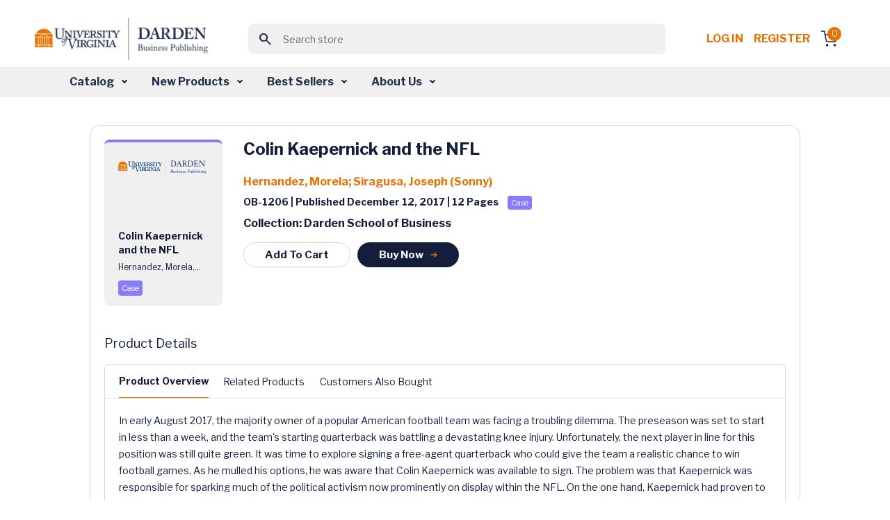

--- FILE ---
content_type: text/html; charset=utf-8
request_url: https://store.darden.virginia.edu/colin-kaepernick-and-the-nfl
body_size: 12153
content:


<!DOCTYPE html>
<html lang="en" dir="ltr" class="">
<head>
        <!-- ============================= -->
        <!-- JW Player Scripts (Added) -->
        
        
        
        <!-- ============================= -->

    <title>Business Case Studies &amp; Business Publications - Darden Business Publishing</title>
    <meta http-equiv="Content-type" content="text/html;charset=UTF-8" />
    <meta name="description" content="Business Case Studies &amp; Business Publications - Darden Business Publishing" />
    <meta name="keywords" content="Business Case Studies &amp; Business Publications - Darden Business Publishing" />
    <meta name="generator" content="nopCommerce" />
    <meta name="viewport" content="width=device-width, initial-scale=1" />
    
    
    <link rel="apple-touch-icon" sizes="57x57" href="/Themes/WMTheme/Content/images/favicon/apple-icon-57x57.png">
    <link rel="apple-touch-icon" sizes="60x60" href="/Themes/WMTheme/Content/images/favicon/apple-icon-60x60.png">
    <link rel="apple-touch-icon" sizes="72x72" href="/Themes/WMTheme/Content/images/favicon/apple-icon-72x72.png">
    <link rel="apple-touch-icon" sizes="76x76" href="/Themes/WMTheme/Content/images/favicon/apple-icon-76x76.png">
    <link rel="apple-touch-icon" sizes="114x114" href="/Themes/WMTheme/Content/images/favicon/apple-icon-114x114.png">
    <link rel="apple-touch-icon" sizes="120x120" href="/Themes/WMTheme/Content/images/favicon/apple-icon-120x120.png">
    <link rel="apple-touch-icon" sizes="144x144" href="/Themes/WMTheme/Content/images/favicon/apple-icon-144x144.png">
    <link rel="apple-touch-icon" sizes="152x152" href="/Themes/WMTheme/Content/images/favicon/apple-icon-152x152.png">
    <link rel="apple-touch-icon" sizes="180x180" href="/Themes/WMTheme/Content/images/favicon/apple-icon-180x180.png">
    <link rel="icon" type="image/png" sizes="192x192" href="/Themes/WMTheme/Content/images/favicon/android-icon-192x192.png">
    <link rel="icon" type="image/png" sizes="32x32" href="/Themes/WMTheme/Content/images/favicon/favicon-32x32.png">
    <link rel="icon" type="image/png" sizes="96x96" href="/Themes/WMTheme/Content/images/favicon/favicon-96x96.png">
    <link rel="icon" type="image/png" sizes="16x16" href="/Themes/WMTheme/Content/images/favicon/favicon-16x16.png">
    <link rel="manifest" href="/Themes/WMTheme/Content/images/favicon/manifest.json">
    <meta name="msapplication-TileColor" content="#ffffff">
    <meta name="msapplication-TileImage" content="/ms-icon-144x144.png">
    <meta name="theme-color" content="#ffffff">
    
    <!-- Importing the Libre Franklin font from Google Fonts for consistent typography -->
    
    
    
    


    <link rel="stylesheet" type="text/css" href="/css/opolvcs30ofllrxd_ywadg.styles.css?v=x5Vm8wahT8aBT8XNaaCftjsrnNo" /><link rel="stylesheet" type="text/css" href="https://cdnjs.cloudflare.com/ajax/libs/font-awesome/6.0.0-beta3/css/all.min.css" />
<link rel="stylesheet" type="text/css" href="https://cdn.jsdelivr.net/npm/sweetalert2@11/dist/sweetalert2.min.css" />
<link rel="stylesheet" type="text/css" href="https://code.jquery.com/ui/1.13.2/themes/base/jquery-ui.css" />
<link rel="stylesheet" type="text/css" href="https://fonts.googleapis.com/css2?family=Material+Symbols+Outlined:opsz,wght,FILL,GRAD@20..48,100..700,0..1,-50..200" />
<link rel="stylesheet" type="text/css" href="https://fonts.googleapis.com/css2?family=Libre+Franklin:wght@400;700&display=swap" />


    <!-- Global site tag (gtag.js) - Google Analytics -->
                <script async src='https://www.googletagmanager.com/gtag/js?id=G-VVS6J8Q6D0'></script>
                <script>
                  window.dataLayer = window.dataLayer || [];
                  function gtag(){dataLayer.push(arguments);}
                  gtag('js', new Date());

                  gtag('config', 'G-VVS6J8Q6D0');
                  
                  
                </script>

    
    
    
    
    <script type="text/javascript" src="/js/xazm6hg731eyn_g5lhrtqw.scripts.js?v=Kp50Nms4jfI8t0oM3QCqgfpvFIM"></script>
    
    <!--Powered by nopCommerce - https://www.nopCommerce.com-->
    
</head>
<body>
    <input name="__RequestVerificationToken" type="hidden" value="CfDJ8J5E2ZsOZjhBkFX4kgKK0LWdcu8rsY4h9XhB0q7Iuru6ULa73KV7uizNUv18QtaNZE9dz5-AIenh1Bg27Y8rBZMXovhd-_JQcuD6dIggG0kiMu6KgffZWaVr2hsO-naVo_X2j1NmH6tBlsRqDGPPlJo" />
    


<div class="ajax-loading-block-window" style="display: none">
</div>
<div id="dialog-notifications-success" title="Notification" style="display:none;">
</div>
<div id="dialog-notifications-error" title="Error" style="display:none;">
</div>
<div id="dialog-notifications-warning" title="Warning" style="display:none;">
</div>
<div id="bar-notification" class="bar-notification-container" data-close="Close">
</div>

<!--[if lte IE 8]>
    <div style="clear:both;height:59px;text-align:center;position:relative;">
        <a href="http://www.microsoft.com/windows/internet-explorer/default.aspx" target="_blank">
            <img src="/Themes/WMTheme/Content/images/ie_warning.jpg" height="42" width="820" alt="You are using an outdated browser. For a faster, safer browsing experience, upgrade for free today." />
        </a>
    </div>
<![endif]-->

    
    <header>
        <div class="top-section-wrap">





<!-- Logo -->
<a class="navbar-brand" href="/">
    <img src="/Themes/WMTheme/Content/images/logo.png" alt="University of Virginia" class="logo" />
</a>

<!-- Search Box (always visible, responsive) -->
<div class="search-box store-search-box w-100 d-flex justify-content-center">
    
<!-- Load jQuery and jQuery UI -->



<style>
    /*Add this for Autocomplete Search Dropdown hover color */
    .ui-autocomplete {
        z-index: 10000 !important;
        background-color: white;
        border: 1px solid #ccc;
        max-height: 200px;
        overflow-y: auto;
    }

    .ui-menu-item-wrapper.ui-state-active {
        background: none !important;
        color: inherit !important;
        border: none !important;
        font-weight: normal !important;
    }

    .ui-menu-item-wrapper {
        transition: background-color 0.2s ease-in-out;
        display: block;
        width: 100%;
        box-sizing: border-box;
        padding: 8px 12px;
        cursor: pointer;
    }
</style>

<form method="get" id="small-search-box-form" action="/WidgetsBrowse/GetCategoriesWithSubcategories">
        <meta itemprop="target" content="https://store.darden.virginia.edu/colin-kaepernick-and-the-nfl/search?q={q}" />
        <div class="main-header-center">
            <button class="btn search-btn"><span class="material-symbols-outlined">search</span></button>
            <input itemprop="query-input" type="text" class="search-box-text form-control" id="small-searchterms" name="q" placeholder="Search store" />
            
        </div>
            
            
</form>

</div>

<!-- Right-side Content -->
<div class="header-content-right d-flex align-items-center"> 
    


<nav class="header-links">
    <ul class="header-content-right">
        

            <li class="d-inline-block"><a href="/login?returnUrl=%2Fcolin-kaepernick-and-the-nfl" class="ico-login d-inline-block" style="white-space: nowrap !important;">Log in</a></li>
            <!-- <span>&nbsp;&nbsp;</span> -->
                <li class="d-inline-block"><a href="/Registration?returnUrl=%2Fcolin-kaepernick-and-the-nfl" class="ico-register d-inline-block">Register</a></li>

        <div class="allien-cart-items">
            <li id="topcartlink">
                <a href="/cart" class="ico-cart" title="Cart">
                    <div class="cart-dropdown">
                        <span class="badge header-icon-badge" id="cartItemCount">0</span>
                        <img src="/Themes/WMTheme/Content/images/shopping-cart.svg" alt="" />
                    </div>
                </a>
            </li>
        </div>
        
    </ul>
        
    
</nav>


    


</div>



            
            
            </div>  
            <nav class="navbar navbar-expand-lg navbar-dark bg-light" aria-label="Fourth navbar example" id="mySidenav">
            <nav class="navbar navbar-expand-lg navbar-dark bg-light" aria-label="Fourth navbar example" id="mySidenav">
    <div class="container-fluid">

        <button class="navbar-toggler" type="button" data-bs-toggle="collapse" data-bs-target="#navbarsExample04" aria-controls="navbarsExample04" aria-expanded="false" aria-label="Toggle navigation">
            <span class="navbar-toggler-icon"></span>
        </button>

        <div class="collapse navbar-collapse" id="navbarsExample04">
            <ul class="navbar-nav desktop-navbar-margin">
                <li class="nav-item dropdown">
                    <a class="nav-link dropdown-toggle" href="#" id="dropdown04" aria-expanded="false">Catalog</a>
                    <!-- <a class="nav-link dropdown-toggle" href="#" id="dropdownCatalog" aria-expanded="false">Catalog</a> -->
                    <div class="dropdown-menu" aria-labelledby="dropdown04">
                        <!-- <div class="dropdown-menu" aria-labelledby="dropdownCatalog"> -->
                        <div class="dropdown-menu-outer-wrap">
                            <div>
                                <h4><img src="/Themes/WMTheme/Content/images/grid.svg" alt="" /> Category </h4>
                                <ul>
                                        <li>
                                            <a class="dropdown-item" href="/WidgetsBrowse/GetCategoriesWithSubcategories?loadProducts=true&categoryId=512">
                                                Accounting &amp; Control
                                            </a>
                                        </li>
                                        <li>
                                            <a class="dropdown-item" href="/WidgetsBrowse/GetCategoriesWithSubcategories?loadProducts=true&categoryId=526">
                                                Business &amp; Government
                                            </a>
                                        </li>
                                        <li>
                                            <a class="dropdown-item" href="/WidgetsBrowse/GetCategoriesWithSubcategories?loadProducts=true&categoryId=532">
                                                Case Method
                                            </a>
                                        </li>
                                        <li>
                                            <a class="dropdown-item" href="/WidgetsBrowse/GetCategoriesWithSubcategories?loadProducts=true&categoryId=534">
                                                Decision Analysis
                                            </a>
                                        </li>
                                        <li>
                                            <a class="dropdown-item" href="/WidgetsBrowse/GetCategoriesWithSubcategories?loadProducts=true&categoryId=549">
                                                Economics
                                            </a>
                                        </li>
                                        <li>
                                            <a class="dropdown-item" href="/WidgetsBrowse/GetCategoriesWithSubcategories?loadProducts=true&categoryId=557">
                                                Entrepreneurship &amp; Innovation
                                            </a>
                                        </li>
                                        <li>
                                            <a class="dropdown-item" href="/WidgetsBrowse/GetCategoriesWithSubcategories?loadProducts=true&categoryId=573">
                                                Ethics
                                            </a>
                                        </li>
                                        <li>
                                            <a class="dropdown-item" href="/WidgetsBrowse/GetCategoriesWithSubcategories?loadProducts=true&categoryId=588">
                                                Finance
                                            </a>
                                        </li>
                                        <li>
                                            <a class="dropdown-item" href="/WidgetsBrowse/GetCategoriesWithSubcategories?loadProducts=true&categoryId=615">
                                                Leadership &amp; Organizational Behavior
                                            </a>
                                        </li>
                                        <li>
                                            <a class="dropdown-item" href="/WidgetsBrowse/GetCategoriesWithSubcategories?loadProducts=true&categoryId=630">
                                                Management Communications
                                            </a>
                                        </li>
                                        <li>
                                            <a class="dropdown-item" href="/WidgetsBrowse/GetCategoriesWithSubcategories?loadProducts=true&categoryId=644">
                                                Marketing
                                            </a>
                                        </li>
                                        <li>
                                            <a class="dropdown-item" href="/WidgetsBrowse/GetCategoriesWithSubcategories?loadProducts=true&categoryId=662">
                                                Operations Management
                                            </a>
                                        </li>
                                        <li>
                                            <a class="dropdown-item" href="/WidgetsBrowse/GetCategoriesWithSubcategories?loadProducts=true&categoryId=689">
                                                Strategy
                                            </a>
                                        </li>
                                </ul>
                            </div>
                            <div class="product-type">
                                <h4><img src="/Themes/WMTheme/Content/images/codesandbox.svg" alt="" /> Product Type</h4>
                                <ul class="bullet-list">
                                    <li> <span class="bullet bullet1"></span><a class="dropdown-item" href="/WidgetsBrowse/ProductByType?producttype=Book">Book</a></li>
                                    <li> <span class="bullet bullet2"></span><a class="dropdown-item" href="/WidgetsBrowse/ProductByType?producttype=Case">Case</a></li>
                                    <li> <span class="bullet bullet3"></span><a class="dropdown-item" href="/WidgetsBrowse/ProductByType?producttype=Darden Course Pack">Darden Course Pack</a></li>
                                    <li> <span class="bullet bullet4"></span><a class="dropdown-item" href="/WidgetsBrowse/ProductByType?producttype=Exercise">Exercise</a></li>
                                    <li> <span class="bullet bullet5"></span><a class="dropdown-item" href="/WidgetsBrowse/ProductByType?producttype=Simulation">Simulation</a></li>
                                    <li> <span class="bullet bullet12"></span><a class="dropdown-item" href="/WidgetsBrowse/ProductByType?producttype=Technical Note">Technical Note</a></li>
                                    <li> <span class="bullet bullet10"></span><a class="dropdown-item" href="/WidgetsBrowse/ProductByType?producttype=Video">Video</a></li>
                                    <li> <span class="bullet bullet10"></span><a class="dropdown-item" href="/WidgetsBrowse/ProductByType?producttype=Video Playlist">Video Playlist</a></li>
                                </ul>
                            </div>
                        </div>
                    </div>
                </li>
                <li class="nav-item dropdown">
                    <a class="nav-link dropdown-toggle" href="#" id="dropdown04" aria-expanded="false">New Products</a>
                    <!-- <a class="nav-link dropdown-toggle" href="#" id="dropdownNewProducts" aria-expanded="false">New Products</a> -->
                    <div class="dropdown-menu" aria-labelledby="dropdown04">
                        <!-- <div class="dropdown-menu" aria-labelledby="dropdownNewProducts"> -->
                        <div class="dropdown-menu-outer-wrap">
                            <div>
                                <h4><img src="/Themes/WMTheme/Content/images/grid.svg" alt="" /> Category </h4>
                                <ul>
                                        <li>
                                            <a class="dropdown-item" href="/WidgetsBrowse/GetCategoriesWithSubcategories?loadProducts=true&categoryId=512&newProducts=true">
                                                Accounting &amp; Control
                                            </a>
                                        </li>
                                        <li>
                                            <a class="dropdown-item" href="/WidgetsBrowse/GetCategoriesWithSubcategories?loadProducts=true&categoryId=526&newProducts=true">
                                                Business &amp; Government
                                            </a>
                                        </li>
                                        <li>
                                            <a class="dropdown-item" href="/WidgetsBrowse/GetCategoriesWithSubcategories?loadProducts=true&categoryId=532&newProducts=true">
                                                Case Method
                                            </a>
                                        </li>
                                        <li>
                                            <a class="dropdown-item" href="/WidgetsBrowse/GetCategoriesWithSubcategories?loadProducts=true&categoryId=534&newProducts=true">
                                                Decision Analysis
                                            </a>
                                        </li>
                                        <li>
                                            <a class="dropdown-item" href="/WidgetsBrowse/GetCategoriesWithSubcategories?loadProducts=true&categoryId=549&newProducts=true">
                                                Economics
                                            </a>
                                        </li>
                                        <li>
                                            <a class="dropdown-item" href="/WidgetsBrowse/GetCategoriesWithSubcategories?loadProducts=true&categoryId=557&newProducts=true">
                                                Entrepreneurship &amp; Innovation
                                            </a>
                                        </li>
                                        <li>
                                            <a class="dropdown-item" href="/WidgetsBrowse/GetCategoriesWithSubcategories?loadProducts=true&categoryId=573&newProducts=true">
                                                Ethics
                                            </a>
                                        </li>
                                        <li>
                                            <a class="dropdown-item" href="/WidgetsBrowse/GetCategoriesWithSubcategories?loadProducts=true&categoryId=588&newProducts=true">
                                                Finance
                                            </a>
                                        </li>
                                        <li>
                                            <a class="dropdown-item" href="/WidgetsBrowse/GetCategoriesWithSubcategories?loadProducts=true&categoryId=615&newProducts=true">
                                                Leadership &amp; Organizational Behavior
                                            </a>
                                        </li>
                                        <li>
                                            <a class="dropdown-item" href="/WidgetsBrowse/GetCategoriesWithSubcategories?loadProducts=true&categoryId=630&newProducts=true">
                                                Management Communications
                                            </a>
                                        </li>
                                        <li>
                                            <a class="dropdown-item" href="/WidgetsBrowse/GetCategoriesWithSubcategories?loadProducts=true&categoryId=644&newProducts=true">
                                                Marketing
                                            </a>
                                        </li>
                                        <li>
                                            <a class="dropdown-item" href="/WidgetsBrowse/GetCategoriesWithSubcategories?loadProducts=true&categoryId=662&newProducts=true">
                                                Operations Management
                                            </a>
                                        </li>
                                        <li>
                                            <a class="dropdown-item" href="/WidgetsBrowse/GetCategoriesWithSubcategories?loadProducts=true&categoryId=689&newProducts=true">
                                                Strategy
                                            </a>
                                        </li>
                                </ul>
                            </div>
                            <div class="product-type">
                                <h4><img src="/Themes/WMTheme/Content/images/codesandbox.svg" alt="" /> Product Type</h4>
                                <ul class="bullet-list">
                                    <li> <span class="bullet bullet1"></span><a class="dropdown-item" href="/WidgetsBrowse/ProductByType?producttype=Book">Book</a></li>
                                    <li> <span class="bullet bullet2"></span><a class="dropdown-item" href="/WidgetsBrowse/ProductByType?producttype=Case">Case</a></li>
                                    <li> <span class="bullet bullet3"></span><a class="dropdown-item" href="/WidgetsBrowse/ProductByType?producttype=Darden Course Pack">Darden Course Pack</a></li>
                                    <li> <span class="bullet bullet4"></span><a class="dropdown-item" href="/WidgetsBrowse/ProductByType?producttype=Exercise">Exercise</a></li>
                                    <li> <span class="bullet bullet5"></span><a class="dropdown-item" href="/WidgetsBrowse/ProductByType?producttype=Simulation">Simulation</a></li>
                                    <li> <span class="bullet bullet12"></span><a class="dropdown-item" href="/WidgetsBrowse/ProductByType?producttype=Technical Note">Technical Note</a></li>
                                    <li> <span class="bullet bullet10"></span><a class="dropdown-item" href="/WidgetsBrowse/ProductByType?producttype=Video">Video</a></li>
                                    <li> <span class="bullet bullet10"></span><a class="dropdown-item" href="/WidgetsBrowse/ProductByType?producttype=Video Playlist">Video Playlist</a></li>
                                </ul>
                            </div>
                        </div>
                    </div>
                </li>
                <li class="nav-item dropdown">
                    <a class="nav-link dropdown-toggle" href="#" id="dropdown04" aria-expanded="false">Best Sellers</a>
                    <div class="dropdown-menu" aria-labelledby="dropdown04">
                        <div class="dropdown-menu-outer-wrap">
                            <div>
                                <h4><img src="/Themes/WMTheme/Content/images/grid.svg" alt="" /> Category </h4>
                                <ul>
                                        <li>
                                            <a class="dropdown-item" href="/WidgetsBrowse/GetCategoriesWithSubcategories?loadProducts=true&categoryId=512&bestSellers=true">
                                                Accounting &amp; Control
                                            </a>
                                        </li>
                                        <li>
                                            <a class="dropdown-item" href="/WidgetsBrowse/GetCategoriesWithSubcategories?loadProducts=true&categoryId=526&bestSellers=true">
                                                Business &amp; Government
                                            </a>
                                        </li>
                                        <li>
                                            <a class="dropdown-item" href="/WidgetsBrowse/GetCategoriesWithSubcategories?loadProducts=true&categoryId=532&bestSellers=true">
                                                Case Method
                                            </a>
                                        </li>
                                        <li>
                                            <a class="dropdown-item" href="/WidgetsBrowse/GetCategoriesWithSubcategories?loadProducts=true&categoryId=534&bestSellers=true">
                                                Decision Analysis
                                            </a>
                                        </li>
                                        <li>
                                            <a class="dropdown-item" href="/WidgetsBrowse/GetCategoriesWithSubcategories?loadProducts=true&categoryId=549&bestSellers=true">
                                                Economics
                                            </a>
                                        </li>
                                        <li>
                                            <a class="dropdown-item" href="/WidgetsBrowse/GetCategoriesWithSubcategories?loadProducts=true&categoryId=557&bestSellers=true">
                                                Entrepreneurship &amp; Innovation
                                            </a>
                                        </li>
                                        <li>
                                            <a class="dropdown-item" href="/WidgetsBrowse/GetCategoriesWithSubcategories?loadProducts=true&categoryId=573&bestSellers=true">
                                                Ethics
                                            </a>
                                        </li>
                                        <li>
                                            <a class="dropdown-item" href="/WidgetsBrowse/GetCategoriesWithSubcategories?loadProducts=true&categoryId=588&bestSellers=true">
                                                Finance
                                            </a>
                                        </li>
                                        <li>
                                            <a class="dropdown-item" href="/WidgetsBrowse/GetCategoriesWithSubcategories?loadProducts=true&categoryId=615&bestSellers=true">
                                                Leadership &amp; Organizational Behavior
                                            </a>
                                        </li>
                                        <li>
                                            <a class="dropdown-item" href="/WidgetsBrowse/GetCategoriesWithSubcategories?loadProducts=true&categoryId=630&bestSellers=true">
                                                Management Communications
                                            </a>
                                        </li>
                                        <li>
                                            <a class="dropdown-item" href="/WidgetsBrowse/GetCategoriesWithSubcategories?loadProducts=true&categoryId=644&bestSellers=true">
                                                Marketing
                                            </a>
                                        </li>
                                        <li>
                                            <a class="dropdown-item" href="/WidgetsBrowse/GetCategoriesWithSubcategories?loadProducts=true&categoryId=662&bestSellers=true">
                                                Operations Management
                                            </a>
                                        </li>
                                        <li>
                                            <a class="dropdown-item" href="/WidgetsBrowse/GetCategoriesWithSubcategories?loadProducts=true&categoryId=689&bestSellers=true">
                                                Strategy
                                            </a>
                                        </li>
                                </ul>
                            </div>
                            <div class="product-type">
                                <h4><img src="/Themes/WMTheme/Content/images/codesandbox.svg" alt="" /> Product Type</h4>
                                <ul class="bullet-list">
                                    <li> <span class="bullet bullet1"></span><a class="dropdown-item" href="/WidgetsBrowse/BestSellersProductByType?producttype=Book">Book</a></li>
                                    <li> <span class="bullet bullet2"></span><a class="dropdown-item" href="/WidgetsBrowse/BestSellersProductByType?producttype=Case">Case</a></li>
                                    <li> <span class="bullet bullet4"></span><a class="dropdown-item" href="/WidgetsBrowse/BestSellersProductByType?producttype=Exercise">Exercise</a></li>
                                    <li> <span class="bullet bullet5"></span><a class="dropdown-item" href="/WidgetsBrowse/BestSellersProductByType?producttype=Simulation">Simulation</a></li>
                                    <li> <span class="bullet bullet12"></span><a class="dropdown-item" href="/WidgetsBrowse/BestSellersProductByType?producttype=Technical Note">Technical Note</a></li>
                                    <li> <span class="bullet bullet10"></span><a class="dropdown-item" href="/WidgetsBrowse/BestSellersProductByType?producttype=Video">Video</a></li>
                                    <li> <span class="bullet bullet10"></span><a class="dropdown-item" href="/WidgetsBrowse/BestSellersProductByType?producttype=Video Playlist">Video Playlist</a></li>
                                </ul>
                            </div>
                        </div>
                    </div>
                </li>
                <li class="nav-item dropdown">
                    <a class="nav-link dropdown-toggle" href="#" id="dropdown04" aria-expanded="false">About Us</a>
                    <div class="dropdown-menu" aria-labelledby="dropdown04">
                        <div class="dropdown-menu-outer-wrap">
                            <div>
                                <ul>
                                    <li><a class="dropdown-item" href="/aboutus">About DBP</a></li>
                                    <li><a class="dropdown-item" href="/contactus">Contact Us</a></li>
                                    <li><a class="dropdown-item" href="/news">News</a></li>
                                    <li><a class="dropdown-item" href="/manufacturer/all">Authors</a></li>
                                </ul>
                            </div>
                        </div>
                    </div>
                </li>
            </ul>
        </div>
    </div>
</nav>


            </nav>
            
    </header>
    <section>
                

               <div class="container-fluid">
                
<div class="center-1">
    
        <!--In the view, we need to safely pass the ProductName to the buyNowCard JavaScript function from Razor.
    If the name is null or empty, we should pass an empty string ('') with proper single quotes, to avoid JavaScript errors.
    -->
        





<section class="main-content-section">
    <div class="container">
        <div class="row justify-content-center">
            <div class="col-12 col-md-12 col-lg-10 col-xxl-10">
                <div class="listing-outer-wrap detail-outer-wrap">
                    <div class="card">
                        <div class="card-body">
                            <div class="card-body-left">
                                    <div class="product-card case mt20">
                                        <!-- Display vendor image -->
                                            <img src="/Themes/WMTheme/Content/images/uvd.png" alt="Vendor Image" />
                                        <div class="card-content-wrap">
                                                <p class="p-14 font-weight-600 text-primary mb10">Colin Kaepernick and the NFL</p>
                                            <p class="p-12 font-weight-400 text-primary mb10">
                                                <span>Hernandez, Morela,...</span>
                                            </p>
                                                <div class="d-flex align-items-center mt20">
                                                    <div class="note-wrap case">
                                                        Case
                                                    </div>
                                                </div>
                                            </div>
                                        </div>
                                <div class="action-btn-wrap">
                                </div>
                            </div>

                            <div class="card-body-right ">
                                <h3 class="font-weight-600 product-name-wrapper">
                                 Colin Kaepernick and the NFL
                                </h3>

                                <p class="p-16 font-weight-600 text-orange">
                                    

<a href='/hernandez-morela'>Hernandez, Morela</a>; <a href='/siragusa-joseph-sonny'>Siragusa, Joseph (Sonny)</a>
                                </p>
                                <p class="p-14 text-primary font-weight-600">
                                     OB-1206 | Published December 12, 2017 | 12 Pages&nbsp;<span class='note-wrap case'>Case</span>
                                </p>

                                <p class="p-16 text-primary font-weight-600">Collection: Darden School of Business</p>
                                <div class="btn-row">

                                        <a class="cart-button btn common-btn common-btn-sm common-btn-outline"
                                           data-bs-toggle="modal"
                                           data-product-id="37449" data-product-type="Case">
                                            Add To Cart
                                        </a>
                                        <a class="btn common-btn common-btn-sm"
                                            data-bs-toggle="modal"
                                            onclick="buyNowCard(37449, 'Case', 'Colin Kaepernick and the NFL')"
                                            data-product-id="37449" data-product-type="Case">
                                            Buy Now
                                        <img src="/Themes/WMTheme/Content/images/arrow-right2.svg" alt="" />
                                        </a>
                                </div>
                            </div>
                        </div>
                       
                        <div class="card-detail-body">
                            <p class="p-18 font-weight-500 text-primary">Product Details</p>
                            <div class="tab-section">
                                <ul class="nav nav-tabs detail-nav-tab" id="myTab" role="tablist">
                                    <li class="nav-item" role="presentation">
                                        <a class="nav-link active" id="overview-tab" data-bs-toggle="tab" data-bs-target="#overview"
                                        type="button" role="tab" aria-controls="home" aria-selected="true">Product Overview</a>
                                    </li>


                                    <li class="nav-item" role="presentation" id="learning-nav-item" style="display:none">
                                        <a class="nav-link" id="learning-tab" data-bs-toggle="tab" data-bs-target="#learning" type="button" role="tab" aria-controls="products" aria-selected="false">
                                            Learning Objectives
                                        </a>
                                    </li>

                                        <li class="nav-item" role="presentation">
                                            <a class="nav-link" id="related-tab" data-bs-toggle="tab" data-bs-target="#content-area"
                                               type="button" role="tab" aria-controls="content-area" aria-selected="false"
                                               onclick="loadContent('GetRelatedProducts', 37449)">Related Products</a>
                                        </li>

                                        <li class="nav-item" role="presentation">
                                            <a class="nav-link" id="customers-tab" data-bs-toggle="tab" data-bs-target="#content-area"
                                               type="button" role="tab" aria-controls="content-area" aria-selected="false"
                                               onclick="loadContent('GetCustomerAlsoBought', 37449)">Customers Also Bought</a>
                                        </li>
                                </ul>

                                <!-- Tab Content -->
                                <div class="tab-content detail-outer-wrap" id="myTabContent">
                                    <!-- Product Overview -->
                                    <div class="tab-pane fade show active" id="overview" role="tabpanel" aria-labelledby="overview-tab">
                                        <p class="p-14 text-primary font-weight-400">In early August 2017, the majority owner of a popular American football team was facing a troubling dilemma. The preseason was set to start in less than a week, and the team's starting quarterback was battling a devastating knee injury. Unfortunately, the next player in line for this position was still quite green. It was time to explore signing a free-agent quarterback who could give the team a realistic chance to win football games. As he mulled his options, he was aware that Colin Kaepernick was available to sign. 

The problem was that Kaepernick was responsible for sparking much of the political activism now prominently on display within the NFL. On the one hand, Kaepernick had proven to be a skilled player early in his career. He had led his team to a Super Bowl appearance and back-to-back conference championship games. On the other hand, due to Kaepernick’s protest against racial injustice, he was a risky choice.</p>
                                    </div>

                                    <div class="tab-pane fade show" id="learning" role="tabpanel" aria-labelledby="learning-tab">
                                        <p id="learningObjectives" class="p-14 text-primary font-weight-400">
                                            
0
                                        </p>
                                    </div>

                                    <!-- Shared content area for Related Products -->
                                        <!-- Check if related products exist in the model -->
                                        <div class="tab-pane fade" id="content-area" role="tabpanel" aria-labelledby="related-tab">
                                            <!-- Related Products content here -->
                                        </div>

                                    <!-- Shared content area for Customers Also Bought -->
                                        <!-- Check if the "Customers Also Bought" products exist in the model -->
                                        <div class="tab-pane fade" id="content-area" role="tabpanel" aria-labelledby="related-tab">
                                            <!-- Customers Also Bought content here -->
                                        </div>
                                </div>
                            </div>
                        </div>
                    </div>
                </div>
            </div>







<div class="row justify-content-center">
    <div class="col-12 col-md-12 col-lg-11 col-xxl-11">
        <section class="featured-products-section">
            <div class="container">
                <h2 class="font-weight-600 text-primary text-center">Get Ahead in Class</h2>
                <div class="row justify-content-center">
    <div class="col-11">
        <div class="owl-carousel d-flex flex-wrap justify-content-center">
                    <a href="/UpsellProducts/ProductDetails?productId=1939" class="card-link">
                        <div class="card product-card technical-notes mt20">
                            <img src="/Themes/WMTheme/Content/images/uvd.png" alt="3" />
                            <div class="card-content-wrap">
                                <p class="p-14 font-weight-600 text-primary mb10">
                                    Clear, Complete, and Concise: Avoiding t...
                                </p>
                                <p class="p-12 font-weight-400 text-primary mb10">
                                    Lipson, Marc L.
                                </p>
                                <div class="d-flex align-items-center mt20">
                                    <div class="note-wrap technical-notes">Technical Note</div>
                                </div>
                            </div>
                        </div>
                    </a>
                    <a href="/UpsellProducts/ProductDetails?productId=3529" class="card-link">
                        <div class="card product-card technical-notes mt20">
                            <img src="/Themes/WMTheme/Content/images/uvd.png" alt="3" />
                            <div class="card-content-wrap">
                                <p class="p-14 font-weight-600 text-primary mb10">
                                    Business Valuation in Mergers and Acquis...
                                </p>
                                <p class="p-12 font-weight-400 text-primary mb10">
                                    Schill, Michael J....
                                </p>
                                <div class="d-flex align-items-center mt20">
                                    <div class="note-wrap technical-notes">Technical Note</div>
                                </div>
                            </div>
                        </div>
                    </a>
                    <a href="/UpsellProducts/ProductDetails?productId=3639" class="card-link">
                        <div class="card product-card technical-notes mt20">
                            <img src="/Themes/WMTheme/Content/images/uvd.png" alt="3" />
                            <div class="card-content-wrap">
                                <p class="p-14 font-weight-600 text-primary mb10">
                                    A Brief Introduction to Macroeconomics
                                </p>
                                <p class="p-12 font-weight-400 text-primary mb10">
                                    Murphy, Daniel
                                </p>
                                <div class="d-flex align-items-center mt20">
                                    <div class="note-wrap technical-notes">Technical Note</div>
                                </div>
                            </div>
                        </div>
                    </a>
                    <a href="/UpsellProducts/ProductDetails?productId=29090" class="card-link">
                        <div class="card product-card technical-notes mt20">
                            <img src="/Themes/WMTheme/Content/images/uvd.png" alt="3" />
                            <div class="card-content-wrap">
                                <p class="p-14 font-weight-600 text-primary mb10">
                                    Moral Theory and the Language of Ethics ...
                                </p>
                                <p class="p-12 font-weight-400 text-primary mb10">
                                    Wicks, Andy;Freema...
                                </p>
                                <div class="d-flex align-items-center mt20">
                                    <div class="note-wrap technical-notes">Technical Note</div>
                                </div>
                            </div>
                        </div>
                    </a>
                    <a href="/UpsellProducts/ProductDetails?productId=62819" class="card-link">
                        <div class="card product-card technical-notes mt20">
                            <img src="/Themes/WMTheme/Content/images/uvd.png" alt="3" />
                            <div class="card-content-wrap">
                                <p class="p-14 font-weight-600 text-primary mb10">
                                    Three Empirical Methods for Calculating ...
                                </p>
                                <p class="p-12 font-weight-400 text-primary mb10">
                                    Zhang, Zhihao; Whi...
                                </p>
                                <div class="d-flex align-items-center mt20">
                                    <div class="note-wrap technical-notes">Technical Note</div>
                                </div>
                            </div>
                        </div>
                    </a>
                    <a href="/UpsellProducts/ProductDetails?productId=63548" class="card-link">
                        <div class="card product-card technical-notes mt20">
                            <img src="/Themes/WMTheme/Content/images/uvd.png" alt="3" />
                            <div class="card-content-wrap">
                                <p class="p-14 font-weight-600 text-primary mb10">
                                    The Basics of Multivariate Regressions i...
                                </p>
                                <p class="p-12 font-weight-400 text-primary mb10">
                                    Batova, Tatiana
                                </p>
                                <div class="d-flex align-items-center mt20">
                                    <div class="note-wrap technical-notes">Technical Note</div>
                                </div>
                            </div>
                        </div>
                    </a>
                    <a href="/UpsellProducts/ProductDetails?productId=63773" class="card-link">
                        <div class="card product-card technical-notes mt20">
                            <img src="/Themes/WMTheme/Content/images/uvd.png" alt="3" />
                            <div class="card-content-wrap">
                                <p class="p-14 font-weight-600 text-primary mb10">
                                    Advanced Tableau Tips and Tricks
                                </p>
                                <p class="p-12 font-weight-400 text-primary mb10">
                                    Palomba, Anthony
                                </p>
                                <div class="d-flex align-items-center mt20">
                                    <div class="note-wrap technical-notes">Technical Note</div>
                                </div>
                            </div>
                        </div>
                    </a>
                    <a href="/UpsellProducts/ProductDetails?productId=64416" class="card-link">
                        <div class="card product-card technical-notes mt20">
                            <img src="/Themes/WMTheme/Content/images/uvd.png" alt="3" />
                            <div class="card-content-wrap">
                                <p class="p-14 font-weight-600 text-primary mb10">
                                    Digital Marketing Metrics: Measuring Wha...
                                </p>
                                <p class="p-12 font-weight-400 text-primary mb10">
                                    Venkatesan, Rajkum...
                                </p>
                                <div class="d-flex align-items-center mt20">
                                    <div class="note-wrap technical-notes">Technical Note</div>
                                </div>
                            </div>
                        </div>
                    </a>
                    <a href="/UpsellProducts/ProductDetails?productId=66114" class="card-link">
                        <div class="card product-card technical-notes mt20">
                            <img src="/Themes/WMTheme/Content/images/uvd.png" alt="3" />
                            <div class="card-content-wrap">
                                <p class="p-14 font-weight-600 text-primary mb10">
                                    Disruption, Response, and Transformation...
                                </p>
                                <p class="p-12 font-weight-400 text-primary mb10">
                                    Chen, Ming-Jer; Mc...
                                </p>
                                <div class="d-flex align-items-center mt20">
                                    <div class="note-wrap technical-notes">Technical Note</div>
                                </div>
                            </div>
                        </div>
                    </a>
                    <a href="/UpsellProducts/ProductDetails?productId=66455" class="card-link">
                        <div class="card product-card technical-notes mt20">
                            <img src="/Themes/WMTheme/Content/images/uvd.png" alt="3" />
                            <div class="card-content-wrap">
                                <p class="p-14 font-weight-600 text-primary mb10">
                                    Using AI to Expand Your Leadership Commu...
                                </p>
                                <p class="p-12 font-weight-400 text-primary mb10">
                                    Murray, Meghan
                                </p>
                                <div class="d-flex align-items-center mt20">
                                    <div class="note-wrap technical-notes">Technical Note</div>
                                </div>
                            </div>
                        </div>
                    </a>
                    <a href="/UpsellProducts/ProductDetails?productId=66827" class="card-link">
                        <div class="card product-card technical-notes mt20">
                            <img src="/Themes/WMTheme/Content/images/uvd.png" alt="3" />
                            <div class="card-content-wrap">
                                <p class="p-14 font-weight-600 text-primary mb10">
                                    Understanding Organizational Culture: An...
                                </p>
                                <p class="p-12 font-weight-400 text-primary mb10">
                                    Martin, Sean; Kemp...
                                </p>
                                <div class="d-flex align-items-center mt20">
                                    <div class="note-wrap technical-notes">Technical Note</div>
                                </div>
                            </div>
                        </div>
                    </a>
                    <a href="/UpsellProducts/ProductDetails?productId=66890" class="card-link">
                        <div class="card product-card technical-notes mt20">
                            <img src="/Themes/WMTheme/Content/images/uvd.png" alt="3" />
                            <div class="card-content-wrap">
                                <p class="p-14 font-weight-600 text-primary mb10">
                                    A Brief Introduction to Managerial Accou...
                                </p>
                                <p class="p-12 font-weight-400 text-primary mb10">
                                    Lynch, Luann J.
                                </p>
                                <div class="d-flex align-items-center mt20">
                                    <div class="note-wrap technical-notes">Technical Note</div>
                                </div>
                            </div>
                        </div>
                    </a>
                    <a href="/UpsellProducts/ProductDetails?productId=67099" class="card-link">
                        <div class="card product-card technical-notes mt20">
                            <img src="/Themes/WMTheme/Content/images/uvd.png" alt="3" />
                            <div class="card-content-wrap">
                                <p class="p-14 font-weight-600 text-primary mb10">
                                    How to Prototype a Prototype
                                </p>
                                <p class="p-12 font-weight-400 text-primary mb10">
                                    Chao, Raul O.
                                </p>
                                <div class="d-flex align-items-center mt20">
                                    <div class="note-wrap technical-notes">Technical Note</div>
                                </div>
                            </div>
                        </div>
                    </a>
                    <a href="/UpsellProducts/ProductDetails?productId=47527" class="card-link">
                        <div class="card product-card book mt20">
                            <img src="/Themes/WMTheme/Content/images/uvd.png" alt="3" />
                            <div class="card-content-wrap">
                                <p class="p-14 font-weight-600 text-primary mb10">
                                    The Strategist&#x2019;s Toolkit
                                </p>
                                <p class="p-12 font-weight-400 text-primary mb10">
                                    Lenox, Michael; Ha...
                                </p>
                                <div class="d-flex align-items-center mt20">
                                    <div class="note-wrap book">Book</div>
                                </div>
                            </div>
                        </div>
                    </a>
                    <a href="/UpsellProducts/ProductDetails?productId=58497" class="card-link">
                        <div class="card product-card book mt20">
                            <img src="/Themes/WMTheme/Content/images/uvd.png" alt="3" />
                            <div class="card-content-wrap">
                                <p class="p-14 font-weight-600 text-primary mb10">
                                    Finance People
                                </p>
                                <p class="p-12 font-weight-400 text-primary mb10">
                                    Schill, Michael J.
                                </p>
                                <div class="d-flex align-items-center mt20">
                                    <div class="note-wrap book">Book</div>
                                </div>
                            </div>
                        </div>
                    </a>
        </div>
    </div>
</div>

            </div>
        </section>
    </div>
</div>
        </div>
    </div>
    </div>
    </div>
</section>

<!-- Side Navigation for Product Variants -->
<div id="variantSidenav" class="sidenav">
    <a href="javascript:void(0)" class="closebtn" onclick="closeNav()"></a>
    <div id="variantContent"></div>
</div>






    
</div>

                
                </div>
    </section>
    <div class="container-fluid">
    



<!-- Get connected -->
<div class="get-connected">
    <div class="container">
        <div class="d-flex align-items-center justify-content-center">
            <p class="h3 text-white font-weight-500">
                <a href="https://www.linkedin.com/company/darden-business-publishing/posts/?feedView=all" target="_blank" class="text-white">
                    Connect with us on <u>LinkedIn!</>
                </a>
            </p>

        </div>

    </div>

</div>
<!-- Footer -->
<footer>
    <div class="container">
        <div class="d-flex align-items-center justify-content-between">
            <a href="/">
                <img src="/Themes/WMTheme/Content/images/footer-logo.png" />
            </a>
            <ul>
            
                <li><a href="https://www.darden.virginia.edu/" target="_blank">Darden School of Business</a>  </li>
                <li><a href="/shippinginfo">Shipping & Returns</a></li>
                <li><a href="/contactus">Contact Us</a></li>
                <li><a href="/news">News</a></li>
                <li><a href="/frequentlyaskedquestions">FAQ</a></li>
            </ul>
        </div>

        <div class="bottom-section">
            <div class="social-outer-wrap">
                <p>FOLLOW US</p>
                <a href="https://www.facebook.com/DardenBusinessPublishing" target="_blank">
                    <img src="/Themes/WMTheme/Content/images/facebook.svg" alt="" />
                </a>
                <a href="https://x.com/DardenCases" target="_blank" style="display: inline-flex; align-items: center; justify-content: center; width: 33px; height: 33px;">
                    <img src="/Themes/WMTheme/Content/images/twitter.png" alt="" style="width: 19px; height: 19px;" />
                </a>
                <a href="https://www.linkedin.com/company/darden-business-publishing/posts/?feedView=all" target="_blank">
                    <img src="/Themes/WMTheme/Content/images/linkdin.svg" alt="" />
                </a>
                <a href="http://www.youtube.com/dardenpublishing" target="_blank" style="display: inline-flex; align-items: center; justify-content: center; width: 33px; height: 33px;">
                    <img src="/Themes/WMTheme/Content/images/youtube.png" alt="" style="width: 19px; height: 19px;" />
                </a>
                <a href="mailto:sales@dardenbusinesspublishing.com" >
                    <img src="/Themes/WMTheme/Content/images/mail.svg" alt="" />
                </a>
                 <p>Powered By: <a href="http://workmethods.com/">workMETHODS Solutions Inc.</a></p>
            </div>
            <div class="d-flex align-items-center">
                <div>
                    <ul>
                   
                    <p><a href="/privacyinfo">Privacy Notice</a></p>
                    <p><a href="/termsofuse">Terms of Use</a></p>
                    </ul>
                    
                </div>
                <p class="p-14">Copyright © 2025 Darden Business Publishing. All rights reserved.</p>
            </div>

        </div>

    </div>
</footer>


</div>



    <script type="text/javascript" src="/js/b3vputxl0heko5dhxnmzbq.scripts.js?v=co9FvjRmVp_fY_HFwoQDBpfCpEw"></script><script type="text/javascript" src="https://cdn.jsdelivr.net/npm/sweetalert2@11"></script>
<script type="text/javascript" src="https://code.jquery.com/ui/1.13.2/jquery-ui.min.js"></script>

    <script type="text/javascript">
            const hasAccess = "0"
        </script>

<script type="text/javascript">
    var resourceStrings = {
        AddToCartSuccessMessage:    'Product added to cart successfully!',
        AddToCartErrorMessage:      'An error occurred while adding variants to the cart',
        WishlistSuccessMessage:     'Product added to the library successfully',
        WishlistErrorMessage:      'An error occurred while saving the product to the library.',
        AddToCartPanelHeaderCopyWritesString: 'Quantity',
        AddToCartPanelHeaderQuantityString: 'Quantity',
        LoginWarningMassage: 'Login before purchase a product.'
    };
</script>

<script type="text/javascript">
$(document).ready(function(){
  $('.owl-carousel').owlCarousel({
    loop:false,
    nav: false,
    dots:true,
    margin:40,
    responsiveClass:true,
    responsive:{
    0:{
            items:1,
            nav: true,
            margin: 10
        },
        412:{
          items:1.5,
          nav: true,
      },
    768:{
            items:2,
            nav:true,
            loop:false
        },
        992:{
          items:4,
          nav:true,
          loop:false
      },
     1200:{
          items:6,
          nav:true,
          loop:false
      },
       
    }
  })

  $( ".owl-prev").html('');
  $( ".owl-next").html('');
})
  
</script>

<script type="text/javascript">
    var isAdministrator = false;
    var isDardenFaculty = false;
    var isDardenAdministrator = false;
    var isNonDardenFaculty = false;
    var isBusinessUser = false;
    var isDardenAlumni = false;
    var isStaff = false;
    var isStudent = false;

    $(document).ready(function () {
        reinitializeCartButton();
    });
 
    var isLoggedIn = false; // Pass Razor variable to JavaScript
</script>

<script type="text/javascript">
                $("#small-search-box-form").on("submit", function (event) {
                    if ($("#small-searchterms").val() == "") {
                        alert('Please enter some search keyword');
                        $("#small-searchterms").focus();
                        event.preventDefault();
                    }
                });
            </script>

<script type="text/javascript">
                const topCount = 5;
                const minLengthFromResource = '3';
                const minLength = parseInt(minLengthFromResource) || 4;

                let keyboardNavigationActive = false;

                $(function () {
                    $("#small-searchterms").autocomplete({
                        source: function (request, response) {
                            $.ajax({
                                url: '/SearchResult/GetAutoCompleteSearchSuggestions',
                                type: 'GET',
                                dataType: 'json',
                                data: {
                                    term: request.term,
                                    topCount: topCount
                                },
                                success: function (data) {
                                    const mappedData = data.map(item => ({
                                        label: item.Label, // text to display
                                        value: item.Label, // value in textbox
                                        id: item.Id         // product id from DB
                                    }));
                                    response(mappedData);
                                }
                            });
                        },
                        minLength: minLength,
                        select: function (event, ui) {
                            const selectedId = ui.item.id;
                            const selectedLabel = ui.item.label;


                            // Call backend with ID to get redirect URL
                            $.ajax({
                                url: '/SearchResult/GetRedirectUrl',
                                type: 'GET',
                                data: { id: selectedId },
                                success: function (data) {
                                    if (data.url) {
                                        window.location.href = data.url;
                                    } else {
                                        console.warn("No redirect URL returned for ID:", selectedId);
                                    }
                                },
                                error: function () {
                                    console.error('Failed to get product slug for ID:', selectedId);
                                }
                            });

                            return false; // Prevent default form submit
                        }
                    });
                });
            </script>

<script type="text/javascript">
            $(document).ready(function () {

                $('.header-links-wrapper').on('mouseenter', '#topcartlink', function () {
                    $('#flyout-cart').addClass('active');
                });
                $('.header-links-wrapper').on('mouseleave', '#topcartlink', function () {
                    $('#flyout-cart').removeClass('active');
                });
                $('.header-links-wrapper').on('mouseenter', '#flyout-cart', function () {
                    $('#flyout-cart').addClass('active');
                });
                $('.header-links-wrapper').on('mouseleave', '#flyout-cart', function () {
                    $('#flyout-cart').removeClass('active');
                });
            });
        </script>

<script type="text/javascript">
        function updateCartQuantity(quantity) {
            document.getElementById('cartItemCount').innerText = quantity;
        }
    </script>

<script type="text/javascript">
    $(document).ready(function () {
        /*js for Search box toogle in mobile */
        $(".search-icon").click(function () {
            $(".header-lower .search-box").slideToggle();
            $(".header-lower .header-links-wrapper").slideUp();
        });

        /*js to close account links & search when clicked on menu */
        $("#toggle .menu-icon").click(function () {
            $(".header-lower .search-box").slideUp();
            $(".header-lower .header-links-wrapper").slideUp();
        });
    });
</script>

<script type="text/javascript">
            var localized_data = {
                AjaxCartFailure: "Failed to add the product. Please refresh the page and try one more time."
            };
            AjaxCart.init(false, '.header-links .cart-qty', '.header-links .wishlist-qty', '#flyout-cart', localized_data);
            </script>

<script type="text/javascript">
    $(document).ready(function () {
        function setupDropdownBehavior() {
            if ($(window).width() >= 991) {
                // Desktop: dropdowns open on hover
                $('.navbar .dropdown').hover(
                    function () {
                        $(this).find('.dropdown-menu').stop(true, true).delay(100).slideDown();
                    },
                    function () {
                        $(this).find('.dropdown-menu').stop(true, true).delay(100).slideUp();
                    }
                );
            } else {
                // Mobile: dropdown toggles on click
                $('.navbar .dropdown-toggle').off('click').on('click', function (e) {
                    e.preventDefault();

                    const $dropdownMenu = $(this).siblings('.dropdown-menu');

                    // Close other open dropdowns
                    $('.dropdown-menu').not($dropdownMenu).slideUp();

                    // Toggle this one
                    $dropdownMenu.slideToggle();
                });

                // Optional: close dropdown when clicking outside
                $(document).on('click touchstart', function (e) {
                    if (!$(e.target).closest('.navbar .dropdown').length) {
                        $('.navbar .dropdown-menu').slideUp();
                    }
                });
            }
        }

        setupDropdownBehavior();
        // Re-setup on resize (e.g., rotate phone or change window size)
        $(window).resize(function () {
            setupDropdownBehavior();
        });
    });
</script>

<script type="text/javascript">
    function openNav() {
        document.getElementById("mySidenav").style.width = "100%";
    }
    function closeNav() {
        document.getElementById("mySidenav").style.width = "0";
    }

    $(".toggle").click(function () {
        $(".header").addClass("header-overlay");
    });
    $(".closebtn").click(function () {
        setTimeout(function () {
            $(".header").removeClass("header-overlay");
        }, 500);
    });
</script>

<script type="text/javascript">jwplayer.key = "wtzCIDQJspCKE+s8uLUfID/dD5Q0GbW8zVFeb+3KbfY=";</script>


    
</body>
</html>


--- FILE ---
content_type: image/svg+xml
request_url: https://store.darden.virginia.edu/Themes/WMTheme/Content/images/left-arrow-owl.svg
body_size: -383
content:
<svg width="60" height="60" viewBox="0 0 60 60" fill="none" xmlns="http://www.w3.org/2000/svg">
<rect width="60" height="60" rx="4" transform="matrix(-1 0 0 1 60 0)" fill="#E57200"/>
<path d="M32 34L28 30L32 26" stroke="white" stroke-width="2" stroke-linecap="round" stroke-linejoin="round"/>
</svg>


--- FILE ---
content_type: text/javascript; charset=UTF-8
request_url: https://store.darden.virginia.edu/js/b3vputxl0heko5dhxnmzbq.scripts.js?v=co9FvjRmVp_fY_HFwoQDBpfCpEw
body_size: 257984
content:
/*! jQuery Validation Plugin - v1.19.5 - 7/1/2022
 * https://jqueryvalidation.org/
 * Copyright (c) 2022 Jörn Zaefferer; Licensed MIT */
!function(n){"function"==typeof define&&define.amd?define(["jquery"],n):"object"==typeof module&&module.exports?module.exports=n(require("jquery")):n(jQuery)}(function(n){var i,r,t;return n.extend(n.fn,{validate:function(t){if(!this.length)return void(t&&t.debug&&window.console&&console.warn("Nothing selected, can't validate, returning nothing."));var i=n.data(this[0],"validator");return i?i:(this.attr("novalidate","novalidate"),i=new n.validator(t,this[0]),n.data(this[0],"validator",i),i.settings.onsubmit&&(this.on("click.validate",":submit",function(t){i.submitButton=t.currentTarget;n(this).hasClass("cancel")&&(i.cancelSubmit=!0);void 0!==n(this).attr("formnovalidate")&&(i.cancelSubmit=!0)}),this.on("submit.validate",function(t){function r(){var r,u;return i.submitButton&&(i.settings.submitHandler||i.formSubmitted)&&(r=n("<input type='hidden'/>").attr("name",i.submitButton.name).val(n(i.submitButton).val()).appendTo(i.currentForm)),!(i.settings.submitHandler&&!i.settings.debug)||(u=i.settings.submitHandler.call(i,i.currentForm,t),r&&r.remove(),void 0!==u&&u)}return i.settings.debug&&t.preventDefault(),i.cancelSubmit?(i.cancelSubmit=!1,r()):i.form()?i.pendingRequest?(i.formSubmitted=!0,!1):r():(i.focusInvalid(),!1)})),i)},valid:function(){var t,i,r;return n(this[0]).is("form")?t=this.validate().form():(r=[],t=!0,i=n(this[0].form).validate(),this.each(function(){t=i.element(this)&&t;t||(r=r.concat(i.errorList))}),i.errorList=r),t},rules:function(t,i){var e,s,f,u,o,h,r=this[0],c="undefined"!=typeof this.attr("contenteditable")&&"false"!==this.attr("contenteditable");if(null!=r&&(!r.form&&c&&(r.form=this.closest("form")[0],r.name=this.attr("name")),null!=r.form)){if(t)switch(e=n.data(r.form,"validator").settings,s=e.rules,f=n.validator.staticRules(r),t){case"add":n.extend(f,n.validator.normalizeRule(i));delete f.messages;s[r.name]=f;i.messages&&(e.messages[r.name]=n.extend(e.messages[r.name],i.messages));break;case"remove":return i?(h={},n.each(i.split(/\s/),function(n,t){h[t]=f[t];delete f[t]}),h):(delete s[r.name],f)}return u=n.validator.normalizeRules(n.extend({},n.validator.classRules(r),n.validator.attributeRules(r),n.validator.dataRules(r),n.validator.staticRules(r)),r),u.required&&(o=u.required,delete u.required,u=n.extend({required:o},u)),u.remote&&(o=u.remote,delete u.remote,u=n.extend(u,{remote:o})),u}}}),i=function(n){return n.replace(/^[\s\uFEFF\xA0]+|[\s\uFEFF\xA0]+$/g,"")},n.extend(n.expr.pseudos||n.expr[":"],{blank:function(t){return!i(""+n(t).val())},filled:function(t){var r=n(t).val();return null!==r&&!!i(""+r)},unchecked:function(t){return!n(t).prop("checked")}}),n.validator=function(t,i){this.settings=n.extend(!0,{},n.validator.defaults,t);this.currentForm=i;this.init()},n.validator.format=function(t,i){return 1===arguments.length?function(){var i=n.makeArray(arguments);return i.unshift(t),n.validator.format.apply(this,i)}:void 0===i?t:(arguments.length>2&&i.constructor!==Array&&(i=n.makeArray(arguments).slice(1)),i.constructor!==Array&&(i=[i]),n.each(i,function(n,i){t=t.replace(new RegExp("\\{"+n+"\\}","g"),function(){return i})}),t)},n.extend(n.validator,{defaults:{messages:{},groups:{},rules:{},errorClass:"error",pendingClass:"pending",validClass:"valid",errorElement:"label",focusCleanup:!1,focusInvalid:!0,errorContainer:n([]),errorLabelContainer:n([]),onsubmit:!0,ignore:":hidden",ignoreTitle:!1,onfocusin:function(n){this.lastActive=n;this.settings.focusCleanup&&(this.settings.unhighlight&&this.settings.unhighlight.call(this,n,this.settings.errorClass,this.settings.validClass),this.hideThese(this.errorsFor(n)))},onfocusout:function(n){!this.checkable(n)&&(n.name in this.submitted||!this.optional(n))&&this.element(n)},onkeyup:function(t,i){9===i.which&&""===this.elementValue(t)||n.inArray(i.keyCode,[16,17,18,20,35,36,37,38,39,40,45,144,225])!==-1||(t.name in this.submitted||t.name in this.invalid)&&this.element(t)},onclick:function(n){n.name in this.submitted?this.element(n):n.parentNode.name in this.submitted&&this.element(n.parentNode)},highlight:function(t,i,r){"radio"===t.type?this.findByName(t.name).addClass(i).removeClass(r):n(t).addClass(i).removeClass(r)},unhighlight:function(t,i,r){"radio"===t.type?this.findByName(t.name).removeClass(i).addClass(r):n(t).removeClass(i).addClass(r)}},setDefaults:function(t){n.extend(n.validator.defaults,t)},messages:{required:"This field is required.",remote:"Please fix this field.",email:"Please enter a valid email address.",url:"Please enter a valid URL.",date:"Please enter a valid date.",dateISO:"Please enter a valid date (ISO).",number:"Please enter a valid number.",digits:"Please enter only digits.",equalTo:"Please enter the same value again.",maxlength:n.validator.format("Please enter no more than {0} characters."),minlength:n.validator.format("Please enter at least {0} characters."),rangelength:n.validator.format("Please enter a value between {0} and {1} characters long."),range:n.validator.format("Please enter a value between {0} and {1}."),max:n.validator.format("Please enter a value less than or equal to {0}."),min:n.validator.format("Please enter a value greater than or equal to {0}."),step:n.validator.format("Please enter a multiple of {0}.")},autoCreateRanges:!1,prototype:{init:function(){function i(t){var e="undefined"!=typeof n(this).attr("contenteditable")&&"false"!==n(this).attr("contenteditable");if(!this.form&&e&&(this.form=n(this).closest("form")[0],this.name=n(this).attr("name")),r===this.form){var u=n.data(this.form,"validator"),f="on"+t.type.replace(/^validate/,""),i=u.settings;i[f]&&!n(this).is(i.ignore)&&i[f].call(u,this,t)}}this.labelContainer=n(this.settings.errorLabelContainer);this.errorContext=this.labelContainer.length&&this.labelContainer||n(this.currentForm);this.containers=n(this.settings.errorContainer).add(this.settings.errorLabelContainer);this.submitted={};this.valueCache={};this.pendingRequest=0;this.pending={};this.invalid={};this.reset();var t,r=this.currentForm,u=this.groups={};n.each(this.settings.groups,function(t,i){"string"==typeof i&&(i=i.split(/\s/));n.each(i,function(n,i){u[i]=t})});t=this.settings.rules;n.each(t,function(i,r){t[i]=n.validator.normalizeRule(r)});n(this.currentForm).on("focusin.validate focusout.validate keyup.validate",":text, [type='password'], [type='file'], select, textarea, [type='number'], [type='search'], [type='tel'], [type='url'], [type='email'], [type='datetime'], [type='date'], [type='month'], [type='week'], [type='time'], [type='datetime-local'], [type='range'], [type='color'], [type='radio'], [type='checkbox'], [contenteditable], [type='button']",i).on("click.validate","select, option, [type='radio'], [type='checkbox']",i);this.settings.invalidHandler&&n(this.currentForm).on("invalid-form.validate",this.settings.invalidHandler)},form:function(){return this.checkForm(),n.extend(this.submitted,this.errorMap),this.invalid=n.extend({},this.errorMap),this.valid()||n(this.currentForm).triggerHandler("invalid-form",[this]),this.showErrors(),this.valid()},checkForm:function(){this.prepareForm();for(var n=0,t=this.currentElements=this.elements();t[n];n++)this.check(t[n]);return this.valid()},element:function(t){var e,o,i=this.clean(t),r=this.validationTargetFor(i),u=this,f=!0;return void 0===r?delete this.invalid[i.name]:(this.prepareElement(r),this.currentElements=n(r),o=this.groups[r.name],o&&n.each(this.groups,function(n,t){t===o&&n!==r.name&&(i=u.validationTargetFor(u.clean(u.findByName(n))),i&&i.name in u.invalid&&(u.currentElements.push(i),f=u.check(i)&&f))}),e=this.check(r)!==!1,f=f&&e,this.invalid[r.name]=e?!1:!0,this.numberOfInvalids()||(this.toHide=this.toHide.add(this.containers)),this.showErrors(),n(t).attr("aria-invalid",!e)),f},showErrors:function(t){if(t){var i=this;n.extend(this.errorMap,t);this.errorList=n.map(this.errorMap,function(n,t){return{message:n,element:i.findByName(t)[0]}});this.successList=n.grep(this.successList,function(n){return!(n.name in t)})}this.settings.showErrors?this.settings.showErrors.call(this,this.errorMap,this.errorList):this.defaultShowErrors()},resetForm:function(){n.fn.resetForm&&n(this.currentForm).resetForm();this.invalid={};this.submitted={};this.prepareForm();this.hideErrors();var t=this.elements().removeData("previousValue").removeAttr("aria-invalid");this.resetElements(t)},resetElements:function(n){var t;if(this.settings.unhighlight)for(t=0;n[t];t++)this.settings.unhighlight.call(this,n[t],this.settings.errorClass,""),this.findByName(n[t].name).removeClass(this.settings.validClass);else n.removeClass(this.settings.errorClass).removeClass(this.settings.validClass)},numberOfInvalids:function(){return this.objectLength(this.invalid)},objectLength:function(n){var t,i=0;for(t in n)void 0!==n[t]&&null!==n[t]&&n[t]!==!1&&i++;return i},hideErrors:function(){this.hideThese(this.toHide)},hideThese:function(n){n.not(this.containers).text("");this.addWrapper(n).hide()},valid:function(){return 0===this.size()},size:function(){return this.errorList.length},focusInvalid:function(){if(this.settings.focusInvalid)try{n(this.findLastActive()||this.errorList.length&&this.errorList[0].element||[]).filter(":visible").trigger("focus").trigger("focusin")}catch(t){}},findLastActive:function(){var t=this.lastActive;return t&&1===n.grep(this.errorList,function(n){return n.element.name===t.name}).length&&t},elements:function(){var t=this,i={};return n(this.currentForm).find("input, select, textarea, [contenteditable]").not(":submit, :reset, :image, :disabled").not(this.settings.ignore).filter(function(){var r=this.name||n(this).attr("name"),u="undefined"!=typeof n(this).attr("contenteditable")&&"false"!==n(this).attr("contenteditable");return!r&&t.settings.debug&&window.console&&console.error("%o has no name assigned",this),u&&(this.form=n(this).closest("form")[0],this.name=r),this.form===t.currentForm&&!(r in i||!t.objectLength(n(this).rules()))&&(i[r]=!0,!0)})},clean:function(t){return n(t)[0]},errors:function(){var t=this.settings.errorClass.split(" ").join(".");return n(this.settings.errorElement+"."+t,this.errorContext)},resetInternals:function(){this.successList=[];this.errorList=[];this.errorMap={};this.toShow=n([]);this.toHide=n([])},reset:function(){this.resetInternals();this.currentElements=n([])},prepareForm:function(){this.reset();this.toHide=this.errors().add(this.containers)},prepareElement:function(n){this.reset();this.toHide=this.errorsFor(n)},elementValue:function(t){var i,r,u=n(t),f=t.type,e="undefined"!=typeof u.attr("contenteditable")&&"false"!==u.attr("contenteditable");return"radio"===f||"checkbox"===f?this.findByName(t.name).filter(":checked").val():"number"===f&&"undefined"!=typeof t.validity?t.validity.badInput?"NaN":u.val():(i=e?u.text():u.val(),"file"===f?"C:\\fakepath\\"===i.substr(0,12)?i.substr(12):(r=i.lastIndexOf("/"),r>=0?i.substr(r+1):(r=i.lastIndexOf("\\"),r>=0?i.substr(r+1):i)):"string"==typeof i?i.replace(/\r/g,""):i)},check:function(t){t=this.validationTargetFor(this.clean(t));var u,f,r,e,i=n(t).rules(),c=n.map(i,function(n,t){return t}).length,s=!1,h=this.elementValue(t);"function"==typeof i.normalizer?e=i.normalizer:"function"==typeof this.settings.normalizer&&(e=this.settings.normalizer);e&&(h=e.call(t,h),delete i.normalizer);for(f in i){r={method:f,parameters:i[f]};try{if(u=n.validator.methods[f].call(this,h,t,r.parameters),"dependency-mismatch"===u&&1===c){s=!0;continue}if(s=!1,"pending"===u)return void(this.toHide=this.toHide.not(this.errorsFor(t)));if(!u)return this.formatAndAdd(t,r),!1}catch(o){throw this.settings.debug&&window.console&&console.log("Exception occurred when checking element "+t.id+", check the '"+r.method+"' method.",o),o instanceof TypeError&&(o.message+=".  Exception occurred when checking element "+t.id+", check the '"+r.method+"' method."),o;}}if(!s)return this.objectLength(i)&&this.successList.push(t),!0},customDataMessage:function(t,i){return n(t).data("msg"+i.charAt(0).toUpperCase()+i.substring(1).toLowerCase())||n(t).data("msg")},customMessage:function(n,t){var i=this.settings.messages[n];return i&&(i.constructor===String?i:i[t])},findDefined:function(){for(var n=0;n<arguments.length;n++)if(void 0!==arguments[n])return arguments[n]},defaultMessage:function(t,i){"string"==typeof i&&(i={method:i});var r=this.findDefined(this.customMessage(t.name,i.method),this.customDataMessage(t,i.method),!this.settings.ignoreTitle&&t.title||void 0,n.validator.messages[i.method],"<strong>Warning: No message defined for "+t.name+"<\/strong>"),u=/\$?\{(\d+)\}/g;return"function"==typeof r?r=r.call(this,i.parameters,t):u.test(r)&&(r=n.validator.format(r.replace(u,"{$1}"),i.parameters)),r},formatAndAdd:function(n,t){var i=this.defaultMessage(n,t);this.errorList.push({message:i,element:n,method:t.method});this.errorMap[n.name]=i;this.submitted[n.name]=i},addWrapper:function(n){return this.settings.wrapper&&(n=n.add(n.parent(this.settings.wrapper))),n},defaultShowErrors:function(){for(var i,t,n=0;this.errorList[n];n++)t=this.errorList[n],this.settings.highlight&&this.settings.highlight.call(this,t.element,this.settings.errorClass,this.settings.validClass),this.showLabel(t.element,t.message);if(this.errorList.length&&(this.toShow=this.toShow.add(this.containers)),this.settings.success)for(n=0;this.successList[n];n++)this.showLabel(this.successList[n]);if(this.settings.unhighlight)for(n=0,i=this.validElements();i[n];n++)this.settings.unhighlight.call(this,i[n],this.settings.errorClass,this.settings.validClass);this.toHide=this.toHide.not(this.toShow);this.hideErrors();this.addWrapper(this.toShow).show()},validElements:function(){return this.currentElements.not(this.invalidElements())},invalidElements:function(){return n(this.errorList).map(function(){return this.element})},showLabel:function(t,i){var u,s,e,o,r=this.errorsFor(t),h=this.idOrName(t),f=n(t).attr("aria-describedby");r.length?(r.removeClass(this.settings.validClass).addClass(this.settings.errorClass),r.html(i)):(r=n("<"+this.settings.errorElement+">").attr("id",h+"-error").addClass(this.settings.errorClass).html(i||""),u=r,this.settings.wrapper&&(u=r.hide().show().wrap("<"+this.settings.wrapper+"/>").parent()),this.labelContainer.length?this.labelContainer.append(u):this.settings.errorPlacement?this.settings.errorPlacement.call(this,u,n(t)):u.insertAfter(t),r.is("label")?r.attr("for",h):0===r.parents("label[for='"+this.escapeCssMeta(h)+"']").length&&(e=r.attr("id"),f?f.match(new RegExp("\\b"+this.escapeCssMeta(e)+"\\b"))||(f+=" "+e):f=e,n(t).attr("aria-describedby",f),s=this.groups[t.name],s&&(o=this,n.each(o.groups,function(t,i){i===s&&n("[name='"+o.escapeCssMeta(t)+"']",o.currentForm).attr("aria-describedby",r.attr("id"))}))));!i&&this.settings.success&&(r.text(""),"string"==typeof this.settings.success?r.addClass(this.settings.success):this.settings.success(r,t));this.toShow=this.toShow.add(r)},errorsFor:function(t){var r=this.escapeCssMeta(this.idOrName(t)),u=n(t).attr("aria-describedby"),i="label[for='"+r+"'], label[for='"+r+"'] *";return u&&(i=i+", #"+this.escapeCssMeta(u).replace(/\s+/g,", #")),this.errors().filter(i)},escapeCssMeta:function(n){return void 0===n?"":n.replace(/([\\!"#$%&'()*+,./:;<=>?@\[\]^`{|}~])/g,"\\$1")},idOrName:function(n){return this.groups[n.name]||(this.checkable(n)?n.name:n.id||n.name)},validationTargetFor:function(t){return this.checkable(t)&&(t=this.findByName(t.name)),n(t).not(this.settings.ignore)[0]},checkable:function(n){return/radio|checkbox/i.test(n.type)},findByName:function(t){return n(this.currentForm).find("[name='"+this.escapeCssMeta(t)+"']")},getLength:function(t,i){switch(i.nodeName.toLowerCase()){case"select":return n("option:selected",i).length;case"input":if(this.checkable(i))return this.findByName(i.name).filter(":checked").length}return t.length},depend:function(n,t){return!this.dependTypes[typeof n]||this.dependTypes[typeof n](n,t)},dependTypes:{boolean:function(n){return n},string:function(t,i){return!!n(t,i.form).length},"function":function(n,t){return n(t)}},optional:function(t){var i=this.elementValue(t);return!n.validator.methods.required.call(this,i,t)&&"dependency-mismatch"},startRequest:function(t){this.pending[t.name]||(this.pendingRequest++,n(t).addClass(this.settings.pendingClass),this.pending[t.name]=!0)},stopRequest:function(t,i){this.pendingRequest--;this.pendingRequest<0&&(this.pendingRequest=0);delete this.pending[t.name];n(t).removeClass(this.settings.pendingClass);i&&0===this.pendingRequest&&this.formSubmitted&&this.form()&&0===this.pendingRequest?(n(this.currentForm).trigger("submit"),this.submitButton&&n("input:hidden[name='"+this.submitButton.name+"']",this.currentForm).remove(),this.formSubmitted=!1):!i&&0===this.pendingRequest&&this.formSubmitted&&(n(this.currentForm).triggerHandler("invalid-form",[this]),this.formSubmitted=!1)},previousValue:function(t,i){return i="string"==typeof i&&i||"remote",n.data(t,"previousValue")||n.data(t,"previousValue",{old:null,valid:!0,message:this.defaultMessage(t,{method:i})})},destroy:function(){this.resetForm();n(this.currentForm).off(".validate").removeData("validator").find(".validate-equalTo-blur").off(".validate-equalTo").removeClass("validate-equalTo-blur").find(".validate-lessThan-blur").off(".validate-lessThan").removeClass("validate-lessThan-blur").find(".validate-lessThanEqual-blur").off(".validate-lessThanEqual").removeClass("validate-lessThanEqual-blur").find(".validate-greaterThanEqual-blur").off(".validate-greaterThanEqual").removeClass("validate-greaterThanEqual-blur").find(".validate-greaterThan-blur").off(".validate-greaterThan").removeClass("validate-greaterThan-blur")}},classRuleSettings:{required:{required:!0},email:{email:!0},url:{url:!0},date:{date:!0},dateISO:{dateISO:!0},number:{number:!0},digits:{digits:!0},creditcard:{creditcard:!0}},addClassRules:function(t,i){t.constructor===String?this.classRuleSettings[t]=i:n.extend(this.classRuleSettings,t)},classRules:function(t){var i={},r=n(t).attr("class");return r&&n.each(r.split(" "),function(){this in n.validator.classRuleSettings&&n.extend(i,n.validator.classRuleSettings[this])}),i},normalizeAttributeRule:function(n,t,i,r){/min|max|step/.test(i)&&(null===t||/number|range|text/.test(t))&&(r=Number(r),isNaN(r)&&(r=void 0));r||0===r?n[i]=r:t===i&&"range"!==t&&(n["date"===t?"dateISO":i]=!0)},attributeRules:function(t){var r,i,u={},f=n(t),e=t.getAttribute("type");for(r in n.validator.methods)"required"===r?(i=t.getAttribute(r),""===i&&(i=!0),i=!!i):i=f.attr(r),this.normalizeAttributeRule(u,e,r,i);return u.maxlength&&/-1|2147483647|524288/.test(u.maxlength)&&delete u.maxlength,u},dataRules:function(t){var i,r,u={},f=n(t),e=t.getAttribute("type");for(i in n.validator.methods)r=f.data("rule"+i.charAt(0).toUpperCase()+i.substring(1).toLowerCase()),""===r&&(r=!0),this.normalizeAttributeRule(u,e,i,r);return u},staticRules:function(t){var i={},r=n.data(t.form,"validator");return r.settings.rules&&(i=n.validator.normalizeRule(r.settings.rules[t.name])||{}),i},normalizeRules:function(t,i){return n.each(t,function(r,u){if(u===!1)return void delete t[r];if(u.param||u.depends){var f=!0;switch(typeof u.depends){case"string":f=!!n(u.depends,i.form).length;break;case"function":f=u.depends.call(i,i)}f?t[r]=void 0===u.param||u.param:(n.data(i.form,"validator").resetElements(n(i)),delete t[r])}}),n.each(t,function(n,r){t[n]="function"==typeof r&&"normalizer"!==n?r(i):r}),n.each(["minlength","maxlength"],function(){t[this]&&(t[this]=Number(t[this]))}),n.each(["rangelength","range"],function(){var n;t[this]&&(Array.isArray(t[this])?t[this]=[Number(t[this][0]),Number(t[this][1])]:"string"==typeof t[this]&&(n=t[this].replace(/[\[\]]/g,"").split(/[\s,]+/),t[this]=[Number(n[0]),Number(n[1])]))}),n.validator.autoCreateRanges&&(null!=t.min&&null!=t.max&&(t.range=[t.min,t.max],delete t.min,delete t.max),null!=t.minlength&&null!=t.maxlength&&(t.rangelength=[t.minlength,t.maxlength],delete t.minlength,delete t.maxlength)),t},normalizeRule:function(t){if("string"==typeof t){var i={};n.each(t.split(/\s/),function(){i[this]=!0});t=i}return t},addMethod:function(t,i,r){n.validator.methods[t]=i;n.validator.messages[t]=void 0!==r?r:n.validator.messages[t];i.length<3&&n.validator.addClassRules(t,n.validator.normalizeRule(t))},methods:{required:function(t,i,r){if(!this.depend(r,i))return"dependency-mismatch";if("select"===i.nodeName.toLowerCase()){var u=n(i).val();return u&&u.length>0}return this.checkable(i)?this.getLength(t,i)>0:void 0!==t&&null!==t&&t.length>0},email:function(n,t){return this.optional(t)||/^[a-zA-Z0-9.!#$%&'*+\/=?^_`{|}~-]+@[a-zA-Z0-9](?:[a-zA-Z0-9-]{0,61}[a-zA-Z0-9])?(?:\.[a-zA-Z0-9](?:[a-zA-Z0-9-]{0,61}[a-zA-Z0-9])?)*$/.test(n)},url:function(n,t){return this.optional(t)||/^(?:(?:(?:https?|ftp):)?\/\/)(?:(?:[^\]\[?\/<~#`!@$^&*()+=}|:";',>{ ]|%[0-9A-Fa-f]{2})+(?::(?:[^\]\[?\/<~#`!@$^&*()+=}|:";',>{ ]|%[0-9A-Fa-f]{2})*)?@)?(?:(?!(?:10|127)(?:\.\d{1,3}){3})(?!(?:169\.254|192\.168)(?:\.\d{1,3}){2})(?!172\.(?:1[6-9]|2\d|3[0-1])(?:\.\d{1,3}){2})(?:[1-9]\d?|1\d\d|2[01]\d|22[0-3])(?:\.(?:1?\d{1,2}|2[0-4]\d|25[0-5])){2}(?:\.(?:[1-9]\d?|1\d\d|2[0-4]\d|25[0-4]))|(?:(?:[a-z0-9\u00a1-\uffff][a-z0-9\u00a1-\uffff_-]{0,62})?[a-z0-9\u00a1-\uffff]\.)+(?:[a-z\u00a1-\uffff]{2,}\.?))(?::\d{2,5})?(?:[/?#]\S*)?$/i.test(n)},date:function(){var n=!1;return function(t,i){return n||(n=!0,this.settings.debug&&window.console&&console.warn("The `date` method is deprecated and will be removed in version '2.0.0'.\nPlease don't use it, since it relies on the Date constructor, which\nbehaves very differently across browsers and locales. Use `dateISO`\ninstead or one of the locale specific methods in `localizations/`\nand `additional-methods.js`.")),this.optional(i)||!/Invalid|NaN/.test(new Date(t).toString())}}(),dateISO:function(n,t){return this.optional(t)||/^\d{4}[\/\-](0?[1-9]|1[012])[\/\-](0?[1-9]|[12][0-9]|3[01])$/.test(n)},number:function(n,t){return this.optional(t)||/^(?:-?\d+|-?\d{1,3}(?:,\d{3})+)?(?:\.\d+)?$/.test(n)},digits:function(n,t){return this.optional(t)||/^\d+$/.test(n)},minlength:function(n,t,i){var r=Array.isArray(n)?n.length:this.getLength(n,t);return this.optional(t)||r>=i},maxlength:function(n,t,i){var r=Array.isArray(n)?n.length:this.getLength(n,t);return this.optional(t)||r<=i},rangelength:function(n,t,i){var r=Array.isArray(n)?n.length:this.getLength(n,t);return this.optional(t)||r>=i[0]&&r<=i[1]},min:function(n,t,i){return this.optional(t)||n>=i},max:function(n,t,i){return this.optional(t)||n<=i},range:function(n,t,i){return this.optional(t)||n>=i[0]&&n<=i[1]},step:function(t,i,r){var u,f=n(i).attr("type"),h="Step attribute on input type "+f+" is not supported.",c=new RegExp("\\b"+f+"\\b"),l=f&&!c.test("text,number,range"),e=function(n){var t=(""+n).match(/(?:\.(\d+))?$/);return t&&t[1]?t[1].length:0},o=function(n){return Math.round(n*Math.pow(10,u))},s=!0;if(l)throw new Error(h);return u=e(r),(e(t)>u||o(t)%o(r)!=0)&&(s=!1),this.optional(i)||s},equalTo:function(t,i,r){var u=n(r);return this.settings.onfocusout&&u.not(".validate-equalTo-blur").length&&u.addClass("validate-equalTo-blur").on("blur.validate-equalTo",function(){n(i).valid()}),t===u.val()},remote:function(t,i,r,u){if(this.optional(i))return"dependency-mismatch";u="string"==typeof u&&u||"remote";var f,o,s,e=this.previousValue(i,u);return this.settings.messages[i.name]||(this.settings.messages[i.name]={}),e.originalMessage=e.originalMessage||this.settings.messages[i.name][u],this.settings.messages[i.name][u]=e.message,r="string"==typeof r&&{url:r}||r,s=n.param(n.extend({data:t},r.data)),e.old===s?e.valid:(e.old=s,f=this,this.startRequest(i),o={},o[i.name]=t,n.ajax(n.extend(!0,{mode:"abort",port:"validate"+i.name,dataType:"json",data:o,context:f.currentForm,success:function(n){var r,s,h,o=n===!0||"true"===n;f.settings.messages[i.name][u]=e.originalMessage;o?(h=f.formSubmitted,f.resetInternals(),f.toHide=f.errorsFor(i),f.formSubmitted=h,f.successList.push(i),f.invalid[i.name]=!1,f.showErrors()):(r={},s=n||f.defaultMessage(i,{method:u,parameters:t}),r[i.name]=e.message=s,f.invalid[i.name]=!0,f.showErrors(r));e.valid=o;f.stopRequest(i,o)}},r)),"pending")}}}),t={},n.ajaxPrefilter?n.ajaxPrefilter(function(n,i,r){var u=n.port;"abort"===n.mode&&(t[u]&&t[u].abort(),t[u]=r)}):(r=n.ajax,n.ajax=function(i){var f=("mode"in i?i:n.ajaxSettings).mode,u=("port"in i?i:n.ajaxSettings).port;return"abort"===f?(t[u]&&t[u].abort(),t[u]=r.apply(this,arguments),t[u]):r.apply(this,arguments)}),n});
/**
 * @license
 * Unobtrusive validation support library for jQuery and jQuery Validate
 * Copyright (c) .NET Foundation. All rights reserved.
 * Licensed under the Apache License, Version 2.0. See License.txt in the project root for license information.
 * @version v4.0.0
 */
!function(n){"function"==typeof define&&define.amd?define("jquery.validate.unobtrusive",["jquery-validation"],n):"object"==typeof module&&module.exports?module.exports=n(require("jquery-validation")):jQuery.validator.unobtrusive=n(jQuery)}(function(n){function i(n,t,i){n.rules[t]=i;n.message&&(n.messages[t]=n.message)}function f(n){return n.replace(/([!"#$%&'()*+,./:;<=>?@\[\\\]^`{|}~])/g,"\\$1")}function e(n){return n.substr(0,n.lastIndexOf(".")+1)}function o(n,t){return 0===n.indexOf("*.")?n.replace("*.",t):n}function h(){var t=n(this),i="__jquery_unobtrusive_validation_form_reset";if(!t.data(i)){t.data(i,!0);try{t.data("validator").resetForm()}finally{t.removeData(i)}t.find(".validation-summary-errors").addClass("validation-summary-valid").removeClass("validation-summary-errors");t.find(".field-validation-error").addClass("field-validation-valid").removeClass("field-validation-error").removeData("unobtrusiveContainer").find(">*").removeData("unobtrusiveContainer")}}function s(t){function o(i,r){(i=s[i])&&n.isFunction(i)&&i.apply(t,r)}var i=n(t),e=i.data(u),c=n.proxy(h,t),s=r.unobtrusive.options||{};return e||(e={options:{errorClass:s.errorClass||"input-validation-error",errorElement:s.errorElement||"span",errorPlacement:function(){!function(t,i){var i=n(this).find("[data-valmsg-for='"+f(i[0].name)+"']"),r=(r=i.attr("data-valmsg-replace"))?!1!==n.parseJSON(r):null;i.removeClass("field-validation-valid").addClass("field-validation-error");t.data("unobtrusiveContainer",i);r?(i.empty(),t.removeClass("input-validation-error").appendTo(i)):t.hide()}.apply(t,arguments);o("errorPlacement",arguments)},invalidHandler:function(){!function(t,i){var u=n(this).find("[data-valmsg-summary=true]"),r=u.find("ul");r&&r.length&&i.errorList.length&&(r.empty(),u.addClass("validation-summary-errors").removeClass("validation-summary-valid"),n.each(i.errorList,function(){n("<li />").html(this.message).appendTo(r)}))}.apply(t,arguments);o("invalidHandler",arguments)},messages:{},rules:{},success:function(){!function(t){var i,r=t.data("unobtrusiveContainer");r&&(i=(i=r.attr("data-valmsg-replace"))?n.parseJSON(i):null,r.addClass("field-validation-valid").removeClass("field-validation-error"),t.removeData("unobtrusiveContainer"),i&&r.empty())}.apply(t,arguments);o("success",arguments)}},attachValidation:function(){i.off("reset."+u,c).on("reset."+u,c).validate(this.options)},validate:function(){return i.validate(),i.valid()}},i.data(u,e)),e}var t,r=n.validator,u="unobtrusiveValidation";return r.unobtrusive={adapters:[],parseElement:function(t,i){var r,u,o,f=n(t),e=f.parents("form")[0];e&&((r=s(e)).options.rules[t.name]=u={},r.options.messages[t.name]=o={},n.each(this.adapters,function(){var i="data-val-"+this.name,r=f.attr(i),s={};void 0!==r&&(i+="-",n.each(this.params,function(){s[this]=f.attr(i+this)}),this.adapt({element:t,form:e,message:r,params:s,rules:u,messages:o}))}),n.extend(u,{__dummy__:!0}),i||r.attachValidation())},parse:function(t){var t=n(t),i=t.parents().addBack().filter("form").add(t.find("form")).has("[data-val=true]");t.find("[data-val=true]").each(function(){r.unobtrusive.parseElement(this,!0)});i.each(function(){var n=s(this);n&&n.attachValidation()})}},(t=r.unobtrusive.adapters).add=function(n,t,i){return i||(i=t,t=[]),this.push({name:n,params:t,adapt:i}),this},t.addBool=function(n,t){return this.add(n,function(r){i(r,t||n,!0)})},t.addMinMax=function(n,t,r,u,f,e){return this.add(n,[f||"min",e||"max"],function(n){var f=n.params.min,e=n.params.max;f&&e?i(n,u,[f,e]):f?i(n,t,f):e&&i(n,r,e)})},t.addSingleVal=function(n,t,r){return this.add(n,[t||"val"],function(u){i(u,r||n,u.params[t])})},r.addMethod("__dummy__",function(){return!0}),r.addMethod("regex",function(n,t,i){return!!this.optional(t)||(t=new RegExp(i).exec(n))&&0===t.index&&t[0].length===n.length}),r.addMethod("nonalphamin",function(n,t,i){var r;return i?(r=n.match(/\W/g))&&r.length>=i:r}),r.methods.extension?(t.addSingleVal("accept","mimtype"),t.addSingleVal("extension","extension")):t.addSingleVal("extension","extension","accept"),t.addSingleVal("regex","pattern"),t.addBool("creditcard").addBool("date").addBool("digits").addBool("email").addBool("number").addBool("url"),t.addMinMax("length","minlength","maxlength","rangelength").addMinMax("range","min","max","range"),t.addMinMax("minlength","minlength").addMinMax("maxlength","minlength","maxlength"),t.add("equalto",["other"],function(t){var r=e(t.element.name),r=o(t.params.other,r);i(t,"equalTo",n(t.form).find(":input").filter("[name='"+f(r)+"']")[0])}),t.add("required",function(n){"INPUT"===n.element.tagName.toUpperCase()&&"CHECKBOX"===n.element.type.toUpperCase()||i(n,"required",!0)}),t.add("remote",["url","type","additionalfields"],function(t){var r={url:t.params.url,type:t.params.type||"GET",data:{}},u=e(t.element.name);n.each((t.params.additionalfields||t.element.name).replace(/^\s+|\s+$/g,"").split(/\s*,\s*/g),function(i,e){var s=o(e,u);r.data[s]=function(){var i=n(t.form).find(":input").filter("[name='"+f(s)+"']");return i.is(":checkbox")?i.filter(":checked").val()||i.filter(":hidden").val()||"":i.is(":radio")?i.filter(":checked").val()||"":i.val()}});i(t,"remote",r)}),t.add("password",["min","nonalphamin","regex"],function(n){n.params.min&&i(n,"minlength",n.params.min);n.params.nonalphamin&&i(n,"nonalphamin",n.params.nonalphamin);n.params.regex&&i(n,"regex",n.params.regex)}),t.add("fileextensions",["extensions"],function(n){i(n,"extension",n.params.extensions)}),n(function(){r.unobtrusive.parse(document)}),r.unobtrusive});
/*! jQuery UI - v1.13.2 - 2022-07-14
* http://jqueryui.com
* Includes: widget.js, position.js, data.js, disable-selection.js, effect.js, effects/effect-blind.js, effects/effect-bounce.js, effects/effect-clip.js, effects/effect-drop.js, effects/effect-explode.js, effects/effect-fade.js, effects/effect-fold.js, effects/effect-highlight.js, effects/effect-puff.js, effects/effect-pulsate.js, effects/effect-scale.js, effects/effect-shake.js, effects/effect-size.js, effects/effect-slide.js, effects/effect-transfer.js, focusable.js, form-reset-mixin.js, jquery-patch.js, keycode.js, labels.js, scroll-parent.js, tabbable.js, unique-id.js, widgets/accordion.js, widgets/autocomplete.js, widgets/button.js, widgets/checkboxradio.js, widgets/controlgroup.js, widgets/datepicker.js, widgets/dialog.js, widgets/draggable.js, widgets/droppable.js, widgets/menu.js, widgets/mouse.js, widgets/progressbar.js, widgets/resizable.js, widgets/selectable.js, widgets/selectmenu.js, widgets/slider.js, widgets/sortable.js, widgets/spinner.js, widgets/tabs.js, widgets/tooltip.js
* Copyright jQuery Foundation and other contributors; Licensed MIT */
!function(n){"use strict";"function"==typeof define&&define.amd?define(["jquery"],n):n(jQuery)}(function(n){"use strict";function vt(n,t,i){return[parseFloat(n[0])*(it.test(n[0])?t/100:1),parseFloat(n[1])*(it.test(n[1])?i/100:1)]}function a(t,i){return parseInt(n.css(t,i),10)||0}function yt(n){return null!=n&&n===n.window}function c(n){return null==n?n+"":"object"==typeof n?rt[gi.call(n)]||"object":typeof n}function v(n,t,i){var r=wt[t.type]||{};return null==n?i||!t.def?null:t.def:(n=r.floor?~~n:parseFloat(n),isNaN(n)?t.def:r.mod?(n+r.mod)%r.mod:Math.min(r.max,Math.max(0,n)))}function kt(n){var u=i(),e=u._rgba=[];return n=n.toLowerCase(),r(tr,function(t,i){var r=i.re.exec(n),r=r&&i.parse(r),i=i.space||"rgba";if(r)return r=u[i](r),u[f[i].cache]=r[f[i].cache],e=u._rgba=r._rgba,!1}),e.length?("0,0,0,0"===e.join()&&t.extend(e,ft.transparent),u):ft[n]}function ut(n,t,i){return 6*(i=(i+1)%1)<1?n+(t-n)*i*6:2*i<1?t:3*i<2?n+(t-n)*(2/3-i)*6:n}function oi(n){var i,r,t=n.ownerDocument.defaultView?n.ownerDocument.defaultView.getComputedStyle(n,null):n.currentStyle,u={};if(t&&t.length&&t[0]&&t[t[0]])for(r=t.length;r--;)"string"==typeof t[i=t[r]]&&(u[i.replace(/-([\da-z])/gi,function(n,t){return t.toUpperCase()})]=t[i]);else for(i in t)"string"==typeof t[i]&&(u[i]=t[i]);return u}function w(t,i,r,u){return t={effect:t=n.isPlainObject(t)?(i=t).effect:t},"function"==typeof(i=null==i?{}:i)&&(u=i,r=null,i={}),"number"!=typeof i&&!n.fx.speeds[i]||(u=r,r=i,i={}),"function"==typeof r&&(u=r,r=null),i&&n.extend(t,i),r=r||i.duration,t.duration=n.fx.off?0:"number"==typeof r?r:r in n.fx.speeds?n.fx.speeds[r]:n.fx.speeds._default,t.complete=u||i.complete,t}function st(t){return!t||"number"==typeof t||n.fx.speeds[t]||"string"==typeof t&&!n.effects.effect[t]||"function"==typeof t||"object"==typeof t&&!t.effect}function si(n,t){var i=t.outerWidth(),t=t.outerHeight(),n=/^rect\((-?\d*\.?\d*px|-?\d+%|auto),?\s*(-?\d*\.?\d*px|-?\d+%|auto),?\s*(-?\d*\.?\d*px|-?\d+%|auto),?\s*(-?\d*\.?\d*px|-?\d+%|auto)\)$/.exec(n)||["",0,i,t,0];return{top:parseFloat(n[1])||0,right:"auto"===n[2]?i:parseFloat(n[2]),bottom:"auto"===n[3]?t:parseFloat(n[3]),left:parseFloat(n[4])||0}}function yi(){this._curInst=null;this._keyEvent=!1;this._disabledInputs=[];this._datepickerShowing=!1;this._inDialog=!1;this._mainDivId="ui-datepicker-div";this._inlineClass="ui-datepicker-inline";this._appendClass="ui-datepicker-append";this._triggerClass="ui-datepicker-trigger";this._dialogClass="ui-datepicker-dialog";this._disableClass="ui-datepicker-disabled";this._unselectableClass="ui-datepicker-unselectable";this._currentClass="ui-datepicker-current-day";this._dayOverClass="ui-datepicker-days-cell-over";this.regional=[];this.regional[""]={closeText:"Done",prevText:"Prev",nextText:"Next",currentText:"Today",monthNames:["January","February","March","April","May","June","July","August","September","October","November","December"],monthNamesShort:["Jan","Feb","Mar","Apr","May","Jun","Jul","Aug","Sep","Oct","Nov","Dec"],dayNames:["Sunday","Monday","Tuesday","Wednesday","Thursday","Friday","Saturday"],dayNamesShort:["Sun","Mon","Tue","Wed","Thu","Fri","Sat"],dayNamesMin:["Su","Mo","Tu","We","Th","Fr","Sa"],weekHeader:"Wk",dateFormat:"mm/dd/yy",firstDay:0,isRTL:!1,showMonthAfterYear:!1,yearSuffix:"",selectMonthLabel:"Select month",selectYearLabel:"Select year"};this._defaults={showOn:"focus",showAnim:"fadeIn",showOptions:{},defaultDate:null,appendText:"",buttonText:"...",buttonImage:"",buttonImageOnly:!1,hideIfNoPrevNext:!1,navigationAsDateFormat:!1,gotoCurrent:!1,changeMonth:!1,changeYear:!1,yearRange:"c-10:c+10",showOtherMonths:!1,selectOtherMonths:!1,showWeek:!1,calculateWeek:this.iso8601Week,shortYearCutoff:"+10",minDate:null,maxDate:null,duration:"fast",beforeShowDay:null,beforeShow:null,onSelect:null,onChangeMonthYear:null,onClose:null,onUpdateDatepicker:null,numberOfMonths:1,showCurrentAtPos:0,stepMonths:1,stepBigMonths:12,altField:"",altFormat:"",constrainInput:!0,showButtonPanel:!1,autoSize:!1,disabled:!1};n.extend(this._defaults,this.regional[""]);this.regional.en=n.extend(!0,{},this.regional[""]);this.regional["en-US"]=n.extend(!0,{},this.regional.en);this.dpDiv=pi(n("<div id='"+this._mainDivId+"' class='ui-datepicker ui-widget ui-widget-content ui-helper-clearfix ui-corner-all'><\/div>"))}function pi(t){var i="button, .ui-datepicker-prev, .ui-datepicker-next, .ui-datepicker-calendar td a";return t.on("mouseout",i,function(){n(this).removeClass("ui-state-hover");-1!==this.className.indexOf("ui-datepicker-prev")&&n(this).removeClass("ui-datepicker-prev-hover");-1!==this.className.indexOf("ui-datepicker-next")&&n(this).removeClass("ui-datepicker-next-hover")}).on("mouseover",i,wi)}function wi(){n.datepicker._isDisabledDatepicker((e.inline?e.dpDiv.parent():e.input)[0])||(n(this).parents(".ui-datepicker-calendar").find("a").removeClass("ui-state-hover"),n(this).addClass("ui-state-hover"),-1!==this.className.indexOf("ui-datepicker-prev")&&n(this).addClass("ui-datepicker-prev-hover"),-1!==this.className.indexOf("ui-datepicker-next")&&n(this).addClass("ui-datepicker-next-hover"))}function b(t,i){for(var r in n.extend(t,i),i)null==i[r]&&(t[r]=i[r]);return t}function bi(n,t,i){return t<=n&&n<t+i}function o(n){return function(){var t=this.element.val();n.apply(this,arguments);this._refresh();t!==this.element.val()&&this._trigger("change")}}var k,s,u,d,g,nt,tt,it,at,hi,ci,li,ai,vi,e,l,ht;n.ui=n.ui||{};n.ui.version="1.13.2";var ct,ki=0,di=Array.prototype.hasOwnProperty,lt=Array.prototype.slice;n.cleanData=(ct=n.cleanData,function(t){for(var r,i,u=0;null!=(i=t[u]);u++)(r=n._data(i,"events"))&&r.remove&&n(i).triggerHandler("remove");ct(t)});n.widget=function(t,i,r){var f,u,o,h={},e=t.split(".")[0],s=e+"-"+(t=t.split(".")[1]);return r||(r=i,i=n.Widget),Array.isArray(r)&&(r=n.extend.apply(null,[{}].concat(r))),n.expr.pseudos[s.toLowerCase()]=function(t){return!!n.data(t,s)},n[e]=n[e]||{},f=n[e][t],u=n[e][t]=function(n,t){if(!this||!this._createWidget)return new u(n,t);arguments.length&&this._createWidget(n,t)},n.extend(u,f,{version:r.version,_proto:n.extend({},r),_childConstructors:[]}),(o=new i).options=n.widget.extend({},o.options),n.each(r,function(n,t){function r(){return i.prototype[n].apply(this,arguments)}function u(t){return i.prototype[n].apply(this,t)}h[n]="function"==typeof t?function(){var n,i=this._super,f=this._superApply;return this._super=r,this._superApply=u,n=t.apply(this,arguments),this._super=i,this._superApply=f,n}:t}),u.prototype=n.widget.extend(o,{widgetEventPrefix:f&&o.widgetEventPrefix||t},h,{constructor:u,namespace:e,widgetName:t,widgetFullName:s}),f?(n.each(f._childConstructors,function(t,i){var r=i.prototype;n.widget(r.namespace+"."+r.widgetName,u,i._proto)}),delete f._childConstructors):i._childConstructors.push(u),n.widget.bridge(t,u),u};n.widget.extend=function(t){for(var i,r,f=lt.call(arguments,1),u=0,e=f.length;u<e;u++)for(i in f[u])r=f[u][i],di.call(f[u],i)&&void 0!==r&&(t[i]=n.isPlainObject(r)?n.isPlainObject(t[i])?n.widget.extend({},t[i],r):n.widget.extend({},r):r);return t};n.widget.bridge=function(t,i){var r=i.prototype.widgetFullName||t;n.fn[t]=function(u){var o="string"==typeof u,e=lt.call(arguments,1),f=this;return o?this.length||"instance"!==u?this.each(function(){var i,o=n.data(this,r);return"instance"===u?(f=o,!1):o?"function"!=typeof o[u]||"_"===u.charAt(0)?n.error("no such method '"+u+"' for "+t+" widget instance"):(i=o[u].apply(o,e))!==o&&void 0!==i?(f=i&&i.jquery?f.pushStack(i.get()):i,!1):void 0:n.error("cannot call methods on "+t+" prior to initialization; attempted to call method '"+u+"'")}):f=void 0:(e.length&&(u=n.widget.extend.apply(null,[u].concat(e))),this.each(function(){var t=n.data(this,r);t?(t.option(u||{}),t._init&&t._init()):n.data(this,r,new i(u,this))})),f}};n.Widget=function(){};n.Widget._childConstructors=[];n.Widget.prototype={widgetName:"widget",widgetEventPrefix:"",defaultElement:"<div>",options:{classes:{},disabled:!1,create:null},_createWidget:function(t,i){i=n(i||this.defaultElement||this)[0];this.element=n(i);this.uuid=ki++;this.eventNamespace="."+this.widgetName+this.uuid;this.bindings=n();this.hoverable=n();this.focusable=n();this.classesElementLookup={};i!==this&&(n.data(i,this.widgetFullName,this),this._on(!0,this.element,{remove:function(n){n.target===i&&this.destroy()}}),this.document=n(i.style?i.ownerDocument:i.document||i),this.window=n(this.document[0].defaultView||this.document[0].parentWindow));this.options=n.widget.extend({},this.options,this._getCreateOptions(),t);this._create();this.options.disabled&&this._setOptionDisabled(this.options.disabled);this._trigger("create",null,this._getCreateEventData());this._init()},_getCreateOptions:function(){return{}},_getCreateEventData:n.noop,_create:n.noop,_init:n.noop,destroy:function(){var t=this;this._destroy();n.each(this.classesElementLookup,function(n,i){t._removeClass(i,n)});this.element.off(this.eventNamespace).removeData(this.widgetFullName);this.widget().off(this.eventNamespace).removeAttr("aria-disabled");this.bindings.off(this.eventNamespace)},_destroy:n.noop,widget:function(){return this.element},option:function(t,i){var u,r,f,e=t;if(0===arguments.length)return n.widget.extend({},this.options);if("string"==typeof t)if(e={},t=(u=t.split(".")).shift(),u.length){for(r=e[t]=n.widget.extend({},this.options[t]),f=0;f<u.length-1;f++)r[u[f]]=r[u[f]]||{},r=r[u[f]];if(t=u.pop(),1===arguments.length)return void 0===r[t]?null:r[t];r[t]=i}else{if(1===arguments.length)return void 0===this.options[t]?null:this.options[t];e[t]=i}return this._setOptions(e),this},_setOptions:function(n){for(var t in n)this._setOption(t,n[t]);return this},_setOption:function(n,t){return"classes"===n&&this._setOptionClasses(t),this.options[n]=t,"disabled"===n&&this._setOptionDisabled(t),this},_setOptionClasses:function(t){var i,u,r;for(i in t)r=this.classesElementLookup[i],t[i]!==this.options.classes[i]&&r&&r.length&&(u=n(r.get()),this._removeClass(r,i),u.addClass(this._classes({element:u,keys:i,classes:t,add:!0})))},_setOptionDisabled:function(n){this._toggleClass(this.widget(),this.widgetFullName+"-disabled",null,!!n);n&&(this._removeClass(this.hoverable,null,"ui-state-hover"),this._removeClass(this.focusable,null,"ui-state-focus"))},enable:function(){return this._setOptions({disabled:!1})},disable:function(){return this._setOptions({disabled:!0})},_classes:function(t){function u(u,f){for(var o,e=0;e<u.length;e++)o=i.classesElementLookup[u[e]]||n(),o=t.add?(function(){var r=[];t.element.each(function(t,u){n.map(i.classesElementLookup,function(n){return n}).some(function(n){return n.is(u)})||r.push(u)});i._on(n(r),{remove:"_untrackClassesElement"})}(),n(n.uniqueSort(o.get().concat(t.element.get())))):n(o.not(t.element).get()),i.classesElementLookup[u[e]]=o,r.push(u[e]),f&&t.classes[u[e]]&&r.push(t.classes[u[e]])}var r=[],i=this;return(t=n.extend({element:this.element,classes:this.options.classes||{}},t)).keys&&u(t.keys.match(/\S+/g)||[],!0),t.extra&&u(t.extra.match(/\S+/g)||[]),r.join(" ")},_untrackClassesElement:function(t){var i=this;n.each(i.classesElementLookup,function(r,u){-1!==n.inArray(t.target,u)&&(i.classesElementLookup[r]=n(u.not(t.target).get()))});this._off(n(t.target))},_removeClass:function(n,t,i){return this._toggleClass(n,t,i,!1)},_addClass:function(n,t,i){return this._toggleClass(n,t,i,!0)},_toggleClass:function(n,t,i,r){var u="string"==typeof n||null===n,i={extra:u?t:i,keys:u?n:t,element:u?this.element:n,add:r="boolean"==typeof r?r:i};return i.element.toggleClass(this._classes(i),r),this},_on:function(t,i,r){var f,u=this;"boolean"!=typeof t&&(r=i,i=t,t=!1);r?(i=f=n(i),this.bindings=this.bindings.add(i)):(r=i,i=this.element,f=this.widget());n.each(r,function(r,e){function o(){if(t||!0!==u.options.disabled&&!n(this).hasClass("ui-state-disabled"))return("string"==typeof e?u[e]:e).apply(u,arguments)}"string"!=typeof e&&(o.guid=e.guid=e.guid||o.guid||n.guid++);var s=r.match(/^([\w:-]*)\s*(.*)$/),r=s[1]+u.eventNamespace,s=s[2];s?f.on(r,s,o):i.on(r,o)})},_off:function(t,i){i=(i||"").split(" ").join(this.eventNamespace+" ")+this.eventNamespace;t.off(i);this.bindings=n(this.bindings.not(t).get());this.focusable=n(this.focusable.not(t).get());this.hoverable=n(this.hoverable.not(t).get())},_delay:function(n,t){var i=this;return setTimeout(function(){return("string"==typeof n?i[n]:n).apply(i,arguments)},t||0)},_hoverable:function(t){this.hoverable=this.hoverable.add(t);this._on(t,{mouseenter:function(t){this._addClass(n(t.currentTarget),null,"ui-state-hover")},mouseleave:function(t){this._removeClass(n(t.currentTarget),null,"ui-state-hover")}})},_focusable:function(t){this.focusable=this.focusable.add(t);this._on(t,{focusin:function(t){this._addClass(n(t.currentTarget),null,"ui-state-focus")},focusout:function(t){this._removeClass(n(t.currentTarget),null,"ui-state-focus")}})},_trigger:function(t,i,r){var u,f,e=this.options[t];if(r=r||{},(i=n.Event(i)).type=(t===this.widgetEventPrefix?t:this.widgetEventPrefix+t).toLowerCase(),i.target=this.element[0],f=i.originalEvent)for(u in f)u in i||(i[u]=f[u]);return this.element.trigger(i,r),!("function"==typeof e&&!1===e.apply(this.element[0],[i].concat(r))||i.isDefaultPrevented())}};n.each({show:"fadeIn",hide:"fadeOut"},function(t,i){n.Widget.prototype["_"+t]=function(r,u,f){var o,e=(u="string"==typeof u?{effect:u}:u)?!0!==u&&"number"!=typeof u&&u.effect||i:t;"number"==typeof(u=u||{})?u={duration:u}:!0===u&&(u={});o=!n.isEmptyObject(u);u.complete=f;u.delay&&r.delay(u.delay);o&&n.effects&&n.effects.effect[e]?r[t](u):e!==t&&r[e]?r[e](u.duration,u.easing,f):r.queue(function(i){n(this)[t]();f&&f.call(r[0]);i()})}});n.widget;s=Math.max;u=Math.abs;d=/left|center|right/;g=/top|center|bottom/;nt=/[\+\-]\d+(\.[\d]+)?%?/;tt=/^\w+/;it=/%$/;at=n.fn.position;n.position={scrollbarWidth:function(){if(void 0!==k)return k;var r,t=n("<div style='display:block;position:absolute;width:200px;height:200px;overflow:hidden;'><div style='height:300px;width:auto;'><\/div><\/div>"),i=t.children()[0];return n("body").append(t),r=i.offsetWidth,t.css("overflow","scroll"),r===(i=i.offsetWidth)&&(i=t[0].clientWidth),t.remove(),k=r-i},getScrollInfo:function(t){var i=t.isWindow||t.isDocument?"":t.element.css("overflow-x"),r=t.isWindow||t.isDocument?"":t.element.css("overflow-y"),i="scroll"===i||"auto"===i&&t.width<t.element[0].scrollWidth;return{width:"scroll"===r||"auto"===r&&t.height<t.element[0].scrollHeight?n.position.scrollbarWidth():0,height:i?n.position.scrollbarWidth():0}},getWithinInfo:function(t){var i=n(t||window),r=yt(i[0]),u=!!i[0]&&9===i[0].nodeType;return{element:i,isWindow:r,isDocument:u,offset:!r&&!u?n(t).offset():{left:0,top:0},scrollLeft:i.scrollLeft(),scrollTop:i.scrollTop(),width:i.outerWidth(),height:i.outerHeight()}}};n.fn.position=function(t){if(!t||!t.of)return at.apply(this,arguments);var o,r,f,h,e,c,v="string"==typeof(t=n.extend({},t)).of?n(document).find(t.of):n(t.of),p=n.position.getWithinInfo(t.within),w=n.position.getScrollInfo(p),l=(t.collision||"flip").split(" "),y={},i=9===(c=(i=v)[0]).nodeType?{width:i.width(),height:i.height(),offset:{top:0,left:0}}:yt(c)?{width:i.width(),height:i.height(),offset:{top:i.scrollTop(),left:i.scrollLeft()}}:c.preventDefault?{width:0,height:0,offset:{top:c.pageY,left:c.pageX}}:{width:i.outerWidth(),height:i.outerHeight(),offset:i.offset()};return v[0].preventDefault&&(t.at="left top"),r=i.width,f=i.height,e=n.extend({},h=i.offset),n.each(["my","at"],function(){var i,r,n=(t[this]||"").split(" ");(n=1===n.length?d.test(n[0])?n.concat(["center"]):g.test(n[0])?["center"].concat(n):["center","center"]:n)[0]=d.test(n[0])?n[0]:"center";n[1]=g.test(n[1])?n[1]:"center";i=nt.exec(n[0]);r=nt.exec(n[1]);y[this]=[i?i[0]:0,r?r[0]:0];t[this]=[tt.exec(n[0])[0],tt.exec(n[1])[0]]}),1===l.length&&(l[1]=l[0]),"right"===t.at[0]?e.left+=r:"center"===t.at[0]&&(e.left+=r/2),"bottom"===t.at[1]?e.top+=f:"center"===t.at[1]&&(e.top+=f/2),o=vt(y.at,r,f),e.left+=o[0],e.top+=o[1],this.each(function(){var g,nt,c=n(this),b=c.outerWidth(),k=c.outerHeight(),tt=a(this,"marginLeft"),it=a(this,"marginTop"),rt=b+tt+a(this,"marginRight")+w.width,ut=k+it+a(this,"marginBottom")+w.height,i=n.extend({},e),d=vt(y.my,c.outerWidth(),c.outerHeight());"right"===t.my[0]?i.left-=b:"center"===t.my[0]&&(i.left-=b/2);"bottom"===t.my[1]?i.top-=k:"center"===t.my[1]&&(i.top-=k/2);i.left+=d[0];i.top+=d[1];g={marginLeft:tt,marginTop:it};n.each(["left","top"],function(u,e){n.ui.position[l[u]]&&n.ui.position[l[u]][e](i,{targetWidth:r,targetHeight:f,elemWidth:b,elemHeight:k,collisionPosition:g,collisionWidth:rt,collisionHeight:ut,offset:[o[0]+d[0],o[1]+d[1]],my:t.my,at:t.at,within:p,elem:c})});t.using&&(nt=function(n){var e=h.left-i.left,a=e+r-b,o=h.top-i.top,y=o+f-k,l={target:{element:v,left:h.left,top:h.top,width:r,height:f},element:{element:c,left:i.left,top:i.top,width:b,height:k},horizontal:a<0?"left":0<e?"right":"center",vertical:y<0?"top":0<o?"bottom":"middle"};r<b&&u(e+a)<r&&(l.horizontal="center");f<k&&u(o+y)<f&&(l.vertical="middle");l.important=s(u(e),u(a))>s(u(o),u(y))?"horizontal":"vertical";t.using.call(this,n,l)});c.offset(n.extend(i,{using:nt}))})};n.ui.position={fit:{left:function(n,t){var r=t.within,u=r.isWindow?r.scrollLeft:r.offset.left,e=r.width,o=n.left-t.collisionPosition.marginLeft,i=u-o,f=o+t.collisionWidth-e-u;t.collisionWidth>e?0<i&&f<=0?(r=n.left+i+t.collisionWidth-e-u,n.left+=i-r):n.left=!(0<f&&i<=0)&&f<i?u+e-t.collisionWidth:u:0<i?n.left+=i:0<f?n.left-=f:n.left=s(n.left-o,n.left)},top:function(n,t){var r=t.within,u=r.isWindow?r.scrollTop:r.offset.top,e=t.within.height,o=n.top-t.collisionPosition.marginTop,i=u-o,f=o+t.collisionHeight-e-u;t.collisionHeight>e?0<i&&f<=0?(r=n.top+i+t.collisionHeight-e-u,n.top+=i-r):n.top=!(0<f&&i<=0)&&f<i?u+e-t.collisionHeight:u:0<i?n.top+=i:0<f?n.top-=f:n.top=s(n.top-o,n.top)}},flip:{left:function(n,t){var i=t.within,o=i.offset.left+i.scrollLeft,s=i.width,f=i.isWindow?i.scrollLeft:i.offset.left,r=n.left-t.collisionPosition.marginLeft,h=r-f,c=r+t.collisionWidth-s-f,e="left"===t.my[0]?-t.elemWidth:"right"===t.my[0]?t.elemWidth:0,i="left"===t.at[0]?t.targetWidth:"right"===t.at[0]?-t.targetWidth:0,r=-2*t.offset[0];h<0?((o=n.left+e+i+r+t.collisionWidth-s-o)<0||o<u(h))&&(n.left+=e+i+r):0<c&&(0<(f=n.left-t.collisionPosition.marginLeft+e+i+r-f)||u(f)<c)&&(n.left+=e+i+r)},top:function(n,t){var i=t.within,o=i.offset.top+i.scrollTop,s=i.height,f=i.isWindow?i.scrollTop:i.offset.top,r=n.top-t.collisionPosition.marginTop,h=r-f,c=r+t.collisionHeight-s-f,e="top"===t.my[1]?-t.elemHeight:"bottom"===t.my[1]?t.elemHeight:0,i="top"===t.at[1]?t.targetHeight:"bottom"===t.at[1]?-t.targetHeight:0,r=-2*t.offset[1];h<0?((o=n.top+e+i+r+t.collisionHeight-s-o)<0||o<u(h))&&(n.top+=e+i+r):0<c&&(0<(f=n.top-t.collisionPosition.marginTop+e+i+r-f)||u(f)<c)&&(n.top+=e+i+r)}},flipfit:{left:function(){n.ui.position.flip.left.apply(this,arguments);n.ui.position.fit.left.apply(this,arguments)},top:function(){n.ui.position.flip.top.apply(this,arguments);n.ui.position.fit.top.apply(this,arguments)}}};n.ui.position;n.extend(n.expr.pseudos,{data:n.expr.createPseudo?n.expr.createPseudo(function(t){return function(i){return!!n.data(i,t)}}):function(t,i,r){return!!n.data(t,r[3])}});n.fn.extend({disableSelection:(pt="onselectstart"in document.createElement("div")?"selectstart":"mousedown",function(){return this.on(pt+".ui-disableSelection",function(n){n.preventDefault()})}),enableSelection:function(){return this.off(".ui-disableSelection")}});var pt,t=n,rt={},gi=rt.toString,nr=/^([\-+])=\s*(\d+\.?\d*)/,tr=[{re:/rgba?\(\s*(\d{1,3})\s*,\s*(\d{1,3})\s*,\s*(\d{1,3})\s*(?:,\s*(\d?(?:\.\d+)?)\s*)?\)/,parse:function(n){return[n[1],n[2],n[3],n[4]]}},{re:/rgba?\(\s*(\d+(?:\.\d+)?)\%\s*,\s*(\d+(?:\.\d+)?)\%\s*,\s*(\d+(?:\.\d+)?)\%\s*(?:,\s*(\d?(?:\.\d+)?)\s*)?\)/,parse:function(n){return[2.55*n[1],2.55*n[2],2.55*n[3],n[4]]}},{re:/#([a-f0-9]{2})([a-f0-9]{2})([a-f0-9]{2})([a-f0-9]{2})?/,parse:function(n){return[parseInt(n[1],16),parseInt(n[2],16),parseInt(n[3],16),n[4]?(parseInt(n[4],16)/255).toFixed(2):1]}},{re:/#([a-f0-9])([a-f0-9])([a-f0-9])([a-f0-9])?/,parse:function(n){return[parseInt(n[1]+n[1],16),parseInt(n[2]+n[2],16),parseInt(n[3]+n[3],16),n[4]?(parseInt(n[4]+n[4],16)/255).toFixed(2):1]}},{re:/hsla?\(\s*(\d+(?:\.\d+)?)\s*,\s*(\d+(?:\.\d+)?)\%\s*,\s*(\d+(?:\.\d+)?)\%\s*(?:,\s*(\d?(?:\.\d+)?)\s*)?\)/,space:"hsla",parse:function(n){return[n[1],n[2]/100,n[3]/100,n[4]]}}],i=t.Color=function(n,i,r,u){return new t.Color.fn.parse(n,i,r,u)},f={rgba:{props:{red:{idx:0,type:"byte"},green:{idx:1,type:"byte"},blue:{idx:2,type:"byte"}}},hsla:{props:{hue:{idx:0,type:"degrees"},saturation:{idx:1,type:"percent"},lightness:{idx:2,type:"percent"}}}},wt={byte:{floor:!0,max:255},percent:{max:1},degrees:{mod:360,floor:!0}},bt=i.support={},h=t("<p>")[0],r=t.each;h.style.cssText="background-color:rgba(1,1,1,.5)";bt.rgba=-1<h.style.backgroundColor.indexOf("rgba");r(f,function(n,t){t.cache="_"+n;t.props.alpha={idx:3,type:"percent",def:1}});t.each("Boolean Number String Function Array Date RegExp Object Error Symbol".split(" "),function(n,t){rt["[object "+t+"]"]=t.toLowerCase()});(i.fn=t.extend(i.prototype,{parse:function(n,u,e,o){if(void 0===n)return this._rgba=[null,null,null,null],this;(n.jquery||n.nodeType)&&(n=t(n).css(u),u=void 0);var s=this,h=c(n),l=this._rgba=[];return void 0!==u&&(n=[n,u,e,o],h="array"),"string"===h?this.parse(kt(n)||ft._default):"array"===h?(r(f.rgba.props,function(t,i){l[i.idx]=v(n[i.idx],i)}),this):"object"===h?(r(f,n instanceof i?function(t,i){n[i.cache]&&(s[i.cache]=n[i.cache].slice())}:function(i,u){var f=u.cache;r(u.props,function(t,i){if(!s[f]&&u.to){if("alpha"===t||null==n[t])return;s[f]=u.to(s._rgba)}s[f][i.idx]=v(n[t],i,!0)});s[f]&&t.inArray(null,s[f].slice(0,3))<0&&(null==s[f][3]&&(s[f][3]=1),u.from&&(s._rgba=u.from(s[f])))}),this):void 0},is:function(n){var e=i(n),t=!0,u=this;return r(f,function(n,i){var o,f=e[i.cache];return f&&(o=u[i.cache]||i.to&&i.to(u._rgba)||[],r(i.props,function(n,i){if(null!=f[i.idx])return t=f[i.idx]===o[i.idx]})),t}),t},_space:function(){var n=[],t=this;return r(f,function(i,r){t[r.cache]&&n.push(i)}),n.pop()},transition:function(n,t){var s=(o=i(n))._space(),u=f[s],n=0===this.alpha()?i("transparent"):this,h=n[u.cache]||u.to(n._rgba),e=h.slice(),o=o[u.cache];return r(u.props,function(n,i){var s=i.idx,r=h[s],u=o[s],f=wt[i.type]||{};null!==u&&(null===r?e[s]=u:(f.mod&&(u-r>f.mod/2?r+=f.mod:r-u>f.mod/2&&(r-=f.mod)),e[s]=v((u-r)*t+r,i)))}),this[s](e)},blend:function(n){if(1===this._rgba[3])return this;var r=this._rgba.slice(),u=r.pop(),f=i(n)._rgba;return i(t.map(r,function(n,t){return(1-u)*f[t]+u*n}))},toRgbaString:function(){var i="rgba(",n=t.map(this._rgba,function(n,t){return null!=n?n:2<t?1:0});return 1===n[3]&&(n.pop(),i="rgb("),i+n.join()+")"},toHslaString:function(){var i="hsla(",n=t.map(this.hsla(),function(n,t){return null==n&&(n=2<t?1:0),n=t&&t<3?Math.round(100*n)+"%":n});return 1===n[3]&&(n.pop(),i="hsl("),i+n.join()+")"},toHexString:function(n){var i=this._rgba.slice(),r=i.pop();return n&&i.push(~~(255*r)),"#"+t.map(i,function(n){return 1===(n=(n||0).toString(16)).length?"0"+n:n}).join("")},toString:function(){return 0===this._rgba[3]?"transparent":this.toRgbaString()}})).parse.prototype=i.fn;f.hsla.to=function(n){if(null==n[0]||null==n[1]||null==n[2])return[null,null,null,n[3]];var r=n[0]/255,t=n[1]/255,f=n[2]/255,s=n[3],u=Math.max(r,t,f),o=Math.min(r,t,f),i=u-o,e=u+o,n=.5*e,t=o===u?0:r===u?60*(t-f)/i+360:t===u?60*(f-r)/i+120:60*(r-t)/i+240,e=0==i?0:n<=.5?i/e:i/(2-e);return[Math.round(t)%360,e,n,null==s?1:s]};f.hsla.from=function(n){if(null==n[0]||null==n[1]||null==n[2])return[null,null,null,n[3]];var r=n[0]/360,i=n[1],t=n[2],n=n[3],i=t<=.5?t*(1+i):t+i-t*i,t=2*t-i;return[Math.round(255*ut(t,i,r+1/3)),Math.round(255*ut(t,i,r)),Math.round(255*ut(t,i,r-1/3)),n]};r(f,function(n,t){var f=t.props,u=t.cache,e=t.to,o=t.from;i.fn[n]=function(n){if(e&&!this[u]&&(this[u]=e(this._rgba)),void 0===n)return this[u].slice();var s=c(n),h="array"===s||"object"===s?n:arguments,t=this[u].slice();return r(f,function(n,i){n=h["object"===s?n:i.idx];null==n&&(n=t[i.idx]);t[i.idx]=v(n,i)}),o?((n=i(o(t)))[u]=t,n):i(t)};r(f,function(t,r){i.fn[t]||(i.fn[t]=function(i){var f,u=c(i),s="alpha"===t?this._hsla?"hsla":"rgba":n,e=this[s](),o=e[r.idx];return"undefined"===u?o:("function"===u&&(u=c(i=i.call(this,o))),null==i&&r.empty?this:("string"===u&&(f=nr.exec(i))&&(i=o+parseFloat(f[2])*("+"===f[1]?1:-1)),e[r.idx]=i,this[s](e)))})})});(i.hook=function(n){n=n.split(" ");r(n,function(n,r){t.cssHooks[r]={set:function(n,u){var o,f,e="";if("transparent"!==u&&("string"!==c(u)||(o=kt(u)))){if(u=i(o||u),!bt.rgba&&1!==u._rgba[3]){for(f="backgroundColor"===r?n.parentNode:n;(""===e||"transparent"===e)&&f&&f.style;)try{e=t.css(f,"backgroundColor");f=f.parentNode}catch(n){}u=u.blend(e&&"transparent"!==e?e:"_default")}u=u.toRgbaString()}try{n.style[r]=u}catch(n){}}};t.fx.step[r]=function(n){n.colorInit||(n.start=i(n.elem,r),n.end=i(n.end),n.colorInit=!0);t.cssHooks[r].set(n.elem,n.start.transition(n.end,n.pos))}})})("backgroundColor borderBottomColor borderLeftColor borderRightColor borderTopColor color columnRuleColor outlineColor textDecorationColor textEmphasisColor");t.cssHooks.borderColor={expand:function(n){var t={};return r(["Top","Right","Bottom","Left"],function(i,r){t["border"+r+"Color"]=n}),t}};var dt,gt,ni,ti,ii,ri,ui,fi,ei,y,ft=t.Color.names={aqua:"#00ffff",black:"#000000",blue:"#0000ff",fuchsia:"#ff00ff",gray:"#808080",green:"#008000",lime:"#00ff00",maroon:"#800000",navy:"#000080",olive:"#808000",purple:"#800080",red:"#ff0000",silver:"#c0c0c0",teal:"#008080",white:"#ffffff",yellow:"#ffff00",transparent:[null,null,null,0],_default:"#ffffff"},p="ui-effects-",et="ui-effects-style",ot="ui-effects-animated";n.effects={effect:{}};ti=["add","remove","toggle"];ii={border:1,borderBottom:1,borderColor:1,borderLeft:1,borderRight:1,borderTop:1,borderWidth:1,margin:1,padding:1};n.each(["borderLeftStyle","borderRightStyle","borderBottomStyle","borderTopStyle"],function(i,r){n.fx.step[r]=function(n){("none"===n.end||n.setAttr)&&(1!==n.pos||n.setAttr)||(t.style(n.elem,r,n.end),n.setAttr=!0)}});n.fn.addBack||(n.fn.addBack=function(n){return this.add(null==n?this.prevObject:this.prevObject.filter(n))});n.effects.animateClass=function(t,i,r,u){var f=n.speed(i,r,u);return this.queue(function(){var i=n(this),e=i.attr("class")||"",r=(r=f.children?i.find("*").addBack():i).map(function(){return{el:n(this),start:oi(this)}}),u=function(){n.each(ti,function(n,r){t[r]&&i[r+"Class"](t[r])})};u();r=r.map(function(){return this.end=oi(this.el[0]),this.diff=function(t,i){var r,u,f={};for(r in i)u=i[r],t[r]!==u&&(ii[r]||!n.fx.step[r]&&isNaN(parseFloat(u))||(f[r]=u));return f}(this.start,this.end),this});i.attr("class",e);r=r.map(function(){var i=this,t=n.Deferred(),r=n.extend({},f,{queue:!1,complete:function(){t.resolve(i)}});return this.el.animate(this.diff,r),t.promise()});n.when.apply(n,r.get()).done(function(){u();n.each(arguments,function(){var t=this.el;n.each(this.diff,function(n){t.css(n,"")})});f.complete.call(i[0])})})};n.fn.extend({addClass:(ni=n.fn.addClass,function(t,i,r,u){return i?n.effects.animateClass.call(this,{add:t},i,r,u):ni.apply(this,arguments)}),removeClass:(gt=n.fn.removeClass,function(t,i,r,u){return 1<arguments.length?n.effects.animateClass.call(this,{remove:t},i,r,u):gt.apply(this,arguments)}),toggleClass:(dt=n.fn.toggleClass,function(t,i,r,u,f){return"boolean"==typeof i||void 0===i?r?n.effects.animateClass.call(this,i?{add:t}:{remove:t},r,u,f):dt.apply(this,arguments):n.effects.animateClass.call(this,{toggle:t},i,r,u)}),switchClass:function(t,i,r,u,f){return n.effects.animateClass.call(this,{add:i,remove:t},r,u,f)}});n.expr&&n.expr.pseudos&&n.expr.pseudos.animated&&(n.expr.pseudos.animated=(ri=n.expr.pseudos.animated,function(t){return!!n(t).data(ot)||ri(t)}));!1!==n.uiBackCompat&&n.extend(n.effects,{save:function(n,t){for(var i=0,r=t.length;i<r;i++)null!==t[i]&&n.data(p+t[i],n[0].style[t[i]])},restore:function(n,t){for(var r,i=0,u=t.length;i<u;i++)null!==t[i]&&(r=n.data(p+t[i]),n.css(t[i],r))},setMode:function(n,t){return"toggle"===t?n.is(":hidden")?"show":"hide":t},createWrapper:function(t){if(t.parent().is(".ui-effects-wrapper"))return t.parent();var i={width:t.outerWidth(!0),height:t.outerHeight(!0),float:t.css("float")},u=n("<div><\/div>").addClass("ui-effects-wrapper").css({fontSize:"100%",background:"transparent",border:"none",margin:0,padding:0}),f={width:t.width(),height:t.height()},r=document.activeElement;try{r.id}catch(u){r=document.body}return t.wrap(u),t[0]!==r&&!n.contains(t[0],r)||n(r).trigger("focus"),u=t.parent(),"static"===t.css("position")?(u.css({position:"relative"}),t.css({position:"relative"})):(n.extend(i,{position:t.css("position"),zIndex:t.css("z-index")}),n.each(["top","left","bottom","right"],function(n,r){i[r]=t.css(r);isNaN(parseInt(i[r],10))&&(i[r]="auto")}),t.css({position:"relative",top:0,left:0,right:"auto",bottom:"auto"})),t.css(f),u.css(i).show()},removeWrapper:function(t){var i=document.activeElement;return t.parent().is(".ui-effects-wrapper")&&(t.parent().replaceWith(t),t[0]!==i&&!n.contains(t[0],i)||n(i).trigger("focus")),t}});n.extend(n.effects,{version:"1.13.2",define:function(t,i,r){return r||(r=i,i="effect"),n.effects.effect[t]=r,n.effects.effect[t].mode=i,r},scaledDimensions:function(n,t,i){if(0===t)return{height:0,width:0,outerHeight:0,outerWidth:0};var r="horizontal"!==i?(t||100)/100:1,t="vertical"!==i?(t||100)/100:1;return{height:n.height()*t,width:n.width()*r,outerHeight:n.outerHeight()*t,outerWidth:n.outerWidth()*r}},clipToBox:function(n){return{width:n.clip.right-n.clip.left,height:n.clip.bottom-n.clip.top,left:n.clip.left,top:n.clip.top}},unshift:function(n,t,i){var r=n.queue();1<t&&r.splice.apply(r,[1,0].concat(r.splice(t,i)));n.dequeue()},saveStyle:function(n){n.data(et,n[0].style.cssText)},restoreStyle:function(n){n[0].style.cssText=n.data(et)||"";n.removeData(et)},mode:function(n,t){return n=n.is(":hidden"),"toggle"===t&&(t=n?"show":"hide"),t=(n?"hide"===t:"show"===t)?"none":t},getBaseline:function(n,t){var i,r;switch(n[0]){case"top":i=0;break;case"middle":i=.5;break;case"bottom":i=1;break;default:i=n[0]/t.height}switch(n[1]){case"left":r=0;break;case"center":r=.5;break;case"right":r=1;break;default:r=n[1]/t.width}return{x:r,y:i}},createPlaceholder:function(t){var i,r=t.css("position"),u=t.position();return t.css({marginTop:t.css("marginTop"),marginBottom:t.css("marginBottom"),marginLeft:t.css("marginLeft"),marginRight:t.css("marginRight")}).outerWidth(t.outerWidth()).outerHeight(t.outerHeight()),/^(static|relative)/.test(r)&&(r="absolute",i=n("<"+t[0].nodeName+">").insertAfter(t).css({display:/^(inline|ruby)/.test(t.css("display"))?"inline-block":"block",visibility:"hidden",marginTop:t.css("marginTop"),marginBottom:t.css("marginBottom"),marginLeft:t.css("marginLeft"),marginRight:t.css("marginRight"),float:t.css("float")}).outerWidth(t.outerWidth()).outerHeight(t.outerHeight()).addClass("ui-effects-placeholder"),t.data(p+"placeholder",i)),t.css({position:r,left:u.left,top:u.top}),i},removePlaceholder:function(n){var t=p+"placeholder",i=n.data(t);i&&(i.remove(),n.removeData(t))},cleanUp:function(t){n.effects.restoreStyle(t);n.effects.removePlaceholder(t)},setTransition:function(t,i,r,u){return u=u||{},n.each(i,function(n,i){var f=t.cssUnit(i);0<f[0]&&(u[i]=f[0]*r+f[1])}),u}});n.fn.extend({effect:function(){function e(t){var f=n(this),u=n.effects.mode(f,i)||r;f.data(ot,!0);h.push(u);r&&("show"===u||u===r&&"hide"===u)&&f.show();r&&"none"===u||n.effects.saveStyle(f);"function"==typeof t&&t()}function c(e){function s(){"function"==typeof u&&u.call(o[0]);"function"==typeof e&&e()}var o=n(this);t.mode=h.shift();!1===n.uiBackCompat||r?"none"===t.mode?(o[i](),s()):f.call(o[0],t,function(){o.removeData(ot);n.effects.cleanUp(o);"hide"===t.mode&&o.hide();s()}):(o.is(":hidden")?"hide"===i:"show"===i)?(o[i](),s()):f.call(o[0],t,s)}var t=w.apply(this,arguments),f=n.effects.effect[t.effect],r=f.mode,o=t.queue,s=o||"fx",u=t.complete,i=t.mode,h=[];return n.fx.off||!f?i?this[i](t.duration,u):this.each(function(){u&&u.call(this)}):!1===o?this.each(e).each(c):this.queue(s,e).queue(s,c)},show:(ei=n.fn.show,function(n){return st(n)?ei.apply(this,arguments):(n=w.apply(this,arguments),n.mode="show",this.effect.call(this,n))}),hide:(fi=n.fn.hide,function(n){return st(n)?fi.apply(this,arguments):(n=w.apply(this,arguments),n.mode="hide",this.effect.call(this,n))}),toggle:(ui=n.fn.toggle,function(n){return st(n)||"boolean"==typeof n?ui.apply(this,arguments):(n=w.apply(this,arguments),n.mode="toggle",this.effect.call(this,n))}),cssUnit:function(t){var i=this.css(t),r=[];return n.each(["em","px","%","pt"],function(n,t){0<i.indexOf(t)&&(r=[parseFloat(i),t])}),r},cssClip:function(n){return n?this.css("clip","rect("+n.top+"px "+n.right+"px "+n.bottom+"px "+n.left+"px)"):si(this.css("clip"),this)},transfer:function(t,i){var f=n(this),r=n(t.to),e="fixed"===r.css("position"),u=n("body"),o=e?u.scrollTop():0,s=e?u.scrollLeft():0,u=r.offset(),u={top:u.top-o,left:u.left-s,height:r.innerHeight(),width:r.innerWidth()},r=f.offset(),h=n("<div class='ui-effects-transfer'><\/div>");h.appendTo("body").addClass(t.className).css({top:r.top-o,left:r.left-s,height:f.innerHeight(),width:f.innerWidth(),position:e?"fixed":"absolute"}).animate(u,t.duration,t.easing,function(){h.remove();"function"==typeof i&&i()})}});n.fx.step.clip=function(t){t.clipInit||(t.start=n(t.elem).cssClip(),"string"==typeof t.end&&(t.end=si(t.end,t.elem)),t.clipInit=!0);n(t.elem).cssClip({top:t.pos*(t.end.top-t.start.top)+t.start.top,right:t.pos*(t.end.right-t.start.right)+t.start.right,bottom:t.pos*(t.end.bottom-t.start.bottom)+t.start.bottom,left:t.pos*(t.end.left-t.start.left)+t.start.left})};y={};n.each(["Quad","Cubic","Quart","Quint","Expo"],function(n,t){y[t]=function(t){return Math.pow(t,n+2)}});n.extend(y,{Sine:function(n){return 1-Math.cos(n*Math.PI/2)},Circ:function(n){return 1-Math.sqrt(1-n*n)},Elastic:function(n){return 0===n||1===n?n:-Math.pow(2,8*(n-1))*Math.sin((80*(n-1)-7.5)*Math.PI/15)},Back:function(n){return n*n*(3*n-2)},Bounce:function(n){for(var t,i=4;n<((t=Math.pow(2,--i))-1)/11;);return 1/Math.pow(4,3-i)-7.5625*Math.pow((3*t-2)/22-n,2)}});n.each(y,function(t,i){n.easing["easeIn"+t]=i;n.easing["easeOut"+t]=function(n){return 1-i(1-n)};n.easing["easeInOut"+t]=function(n){return n<.5?i(2*n)/2:1-i(-2*n+2)/2}});h=n.effects;n.effects.define("blind","hide",function(t,i){var e={up:["bottom","top"],vertical:["bottom","top"],down:["top","bottom"],left:["right","left"],horizontal:["right","left"],right:["left","right"]},u=n(this),o=t.direction||"up",s=u.cssClip(),r={clip:n.extend({},s)},f=n.effects.createPlaceholder(u);r.clip[e[o][0]]=r.clip[e[o][1]];"show"===t.mode&&(u.cssClip(r.clip),f&&f.css(n.effects.clipToBox(r)),r.clip=s);f&&f.animate(n.effects.clipToBox(r),t.duration,t.easing);u.animate(r,{queue:!1,duration:t.duration,easing:t.easing,complete:i})});n.effects.define("bounce",function(t,i){var o,s,u=n(this),h=t.mode,c="hide"===h,p="show"===h,f=t.direction||"up",r=t.distance,v=t.times||5,h=2*v+(p||c?1:0),l=t.duration/h,a=t.easing,e="up"===f||"down"===f?"top":"left",y="up"===f||"left"===f,w=0,t=u.queue().length;for(n.effects.createPlaceholder(u),f=u.css(e),r=r||u["top"==e?"outerHeight":"outerWidth"]()/3,p&&((s={opacity:1})[e]=f,u.css("opacity",0).css(e,y?2*-r:2*r).animate(s,l,a)),c&&(r/=Math.pow(2,v-1)),(s={})[e]=f;w<v;w++)(o={})[e]=(y?"-=":"+=")+r,u.animate(o,l,a).animate(s,l,a),r=c?2*r:r/2;c&&((o={opacity:0})[e]=(y?"-=":"+=")+r,u.animate(o,l,a));u.queue(i);n.effects.unshift(u,t,1+h)});n.effects.define("clip","hide",function(t,i){var u={},f=n(this),r=t.direction||"vertical",e="both"===r,o=e||"horizontal"===r,e=e||"vertical"===r,r=f.cssClip();u.clip={top:e?(r.bottom-r.top)/2:r.top,right:o?(r.right-r.left)/2:r.right,bottom:e?(r.bottom-r.top)/2:r.bottom,left:o?(r.right-r.left)/2:r.left};n.effects.createPlaceholder(f);"show"===t.mode&&(f.cssClip(u.clip),u.clip=r);f.animate(u,{queue:!1,duration:t.duration,easing:t.easing,complete:i})});n.effects.define("drop","hide",function(t,i){var f=n(this),s="show"===t.mode,r=t.direction||"left",e="up"===r||"down"===r?"top":"left",o="up"===r||"left"===r?"-=":"+=",h="+="==o?"-=":"+=",u={opacity:0};n.effects.createPlaceholder(f);r=t.distance||f["top"==e?"outerHeight":"outerWidth"](!0)/2;u[e]=o+r;s&&(f.css(u),u[e]=h+r,u.opacity=1);f.animate(u,{queue:!1,duration:t.duration,easing:t.easing,complete:i})});n.effects.define("explode","hide",function(t,i){function b(){p.push(this);p.length===e*c&&(o.css({visibility:"visible"}),n(p).remove(),i())}for(var u,l,a,v,y,e=t.pieces?Math.round(Math.sqrt(t.pieces)):3,c=e,o=n(this),f="show"===t.mode,w=o.show().css("visibility","hidden").offset(),s=Math.ceil(o.outerWidth()/c),h=Math.ceil(o.outerHeight()/e),p=[],r=0;r<e;r++)for(a=w.top+r*h,y=r-(e-1)/2,u=0;u<c;u++)l=w.left+u*s,v=u-(c-1)/2,o.clone().appendTo("body").wrap("<div><\/div>").css({position:"absolute",visibility:"visible",left:-u*s,top:-r*h}).parent().addClass("ui-effects-explode").css({position:"absolute",overflow:"hidden",width:s,height:h,left:l+(f?v*s:0),top:a+(f?y*h:0),opacity:f?0:1}).animate({left:l+(f?0:v*s),top:a+(f?0:y*h),opacity:f?1:0},t.duration||500,t.easing,b)});n.effects.define("fade","toggle",function(t,i){var r="show"===t.mode;n(this).css("opacity",r?0:1).animate({opacity:r?1:0},{queue:!1,duration:t.duration,easing:t.easing,complete:i})});n.effects.define("fold","hide",function(t,i){var u=n(this),c=t.mode,v="show"===c,y="hide"===c,o=t.size||15,a=/([0-9]+)%/.exec(o),f=!t.horizFirst?["bottom","right"]:["right","bottom"],s=t.duration/2,h=n.effects.createPlaceholder(u),e=u.cssClip(),l={clip:n.extend({},e)},r={clip:n.extend({},e)},p=[e[f[0]],e[f[1]]],c=u.queue().length;a&&(o=parseInt(a[1],10)/100*p[y?0:1]);l.clip[f[0]]=o;r.clip[f[0]]=o;r.clip[f[1]]=0;v&&(u.cssClip(r.clip),h&&h.css(n.effects.clipToBox(r)),r.clip=e);u.queue(function(i){h&&h.animate(n.effects.clipToBox(l),s,t.easing).animate(n.effects.clipToBox(r),s,t.easing);i()}).animate(l,s,t.easing).animate(r,s,t.easing).queue(i);n.effects.unshift(u,c,4)});n.effects.define("highlight","show",function(t,i){var r=n(this),u={backgroundColor:r.css("backgroundColor")};"hide"===t.mode&&(u.opacity=0);n.effects.saveStyle(r);r.css({backgroundImage:"none",backgroundColor:t.color||"#ffff99"}).animate(u,{queue:!1,duration:t.duration,easing:t.easing,complete:i})});n.effects.define("size",function(t,i){var r,u=n(this),y=["fontSize"],h=["borderTopWidth","borderBottomWidth","paddingTop","paddingBottom"],c=["borderLeftWidth","borderRightWidth","paddingLeft","paddingRight"],a=t.mode,p="effect"!==a,l=t.scale||"both",s=t.origin||["middle","center"],w=u.css("position"),v=u.position(),o=n.effects.scaledDimensions(u),f=t.from||o,e=t.to||n.effects.scaledDimensions(u,0);n.effects.createPlaceholder(u);"show"===a&&(a=f,f=e,e=a);r={from:{y:f.height/o.height,x:f.width/o.width},to:{y:e.height/o.height,x:e.width/o.width}};"box"!==l&&"both"!==l||(r.from.y!==r.to.y&&(f=n.effects.setTransition(u,h,r.from.y,f),e=n.effects.setTransition(u,h,r.to.y,e)),r.from.x!==r.to.x&&(f=n.effects.setTransition(u,c,r.from.x,f),e=n.effects.setTransition(u,c,r.to.x,e)));"content"!==l&&"both"!==l||r.from.y!==r.to.y&&(f=n.effects.setTransition(u,y,r.from.y,f),e=n.effects.setTransition(u,y,r.to.y,e));s&&(s=n.effects.getBaseline(s,o),f.top=(o.outerHeight-f.outerHeight)*s.y+v.top,f.left=(o.outerWidth-f.outerWidth)*s.x+v.left,e.top=(o.outerHeight-e.outerHeight)*s.y+v.top,e.left=(o.outerWidth-e.outerWidth)*s.x+v.left);delete f.outerHeight;delete f.outerWidth;u.css(f);"content"!==l&&"both"!==l||(h=h.concat(["marginTop","marginBottom"]).concat(y),c=c.concat(["marginLeft","marginRight"]),u.find("*[width]").each(function(){var u=n(this),i=n.effects.scaledDimensions(u),f={height:i.height*r.from.y,width:i.width*r.from.x,outerHeight:i.outerHeight*r.from.y,outerWidth:i.outerWidth*r.from.x},i={height:i.height*r.to.y,width:i.width*r.to.x,outerHeight:i.height*r.to.y,outerWidth:i.width*r.to.x};r.from.y!==r.to.y&&(f=n.effects.setTransition(u,h,r.from.y,f),i=n.effects.setTransition(u,h,r.to.y,i));r.from.x!==r.to.x&&(f=n.effects.setTransition(u,c,r.from.x,f),i=n.effects.setTransition(u,c,r.to.x,i));p&&n.effects.saveStyle(u);u.css(f);u.animate(i,t.duration,t.easing,function(){p&&n.effects.restoreStyle(u)})}));u.animate(e,{queue:!1,duration:t.duration,easing:t.easing,complete:function(){var t=u.offset();0===e.opacity&&u.css("opacity",f.opacity);p||(u.css("position","static"===w?"relative":w).offset(t),n.effects.saveStyle(u));i()}})});n.effects.define("scale",function(t,i){var u=n(this),r=t.mode,r=parseInt(t.percent,10)||(0===parseInt(t.percent,10)||"effect"!==r?0:100),r=n.extend(!0,{from:n.effects.scaledDimensions(u),to:n.effects.scaledDimensions(u,r,t.direction||"both"),origin:t.origin||["middle","center"]},t);t.fade&&(r.from.opacity=1,r.to.opacity=0);n.effects.effect.size.call(this,r,i)});n.effects.define("puff","hide",function(t,i){t=n.extend(!0,{},t,{fade:!0,percent:parseInt(t.percent,10)||150});n.effects.effect.scale.call(this,t,i)});n.effects.define("pulsate","show",function(t,i){var r=n(this),f=t.mode,o="show"===f,e=2*(t.times||5)+(o||"hide"===f?1:0),s=t.duration/e,u=0,h=1,f=r.queue().length;for(!o&&r.is(":visible")||(r.css("opacity",0).show(),u=1);h<e;h++)r.animate({opacity:u},s,t.easing),u=1-u;r.animate({opacity:u},s,t.easing);r.queue(i);n.effects.unshift(r,f,1+e)});n.effects.define("shake",function(t,i){var l=1,r=n(this),u=t.direction||"left",e=t.distance||20,a=t.times||3,v=2*a+1,f=Math.round(t.duration/v),o="up"===u||"down"===u?"top":"left",s="up"===u||"left"===u,h={},c={},y={},u=r.queue().length;for(n.effects.createPlaceholder(r),h[o]=(s?"-=":"+=")+e,c[o]=(s?"+=":"-=")+2*e,y[o]=(s?"-=":"+=")+2*e,r.animate(h,f,t.easing);l<a;l++)r.animate(c,f,t.easing).animate(y,f,t.easing);r.animate(c,f,t.easing).animate(h,f/2,t.easing).queue(i);n.effects.unshift(r,u,1+v)});n.effects.define("slide","show",function(t,i){var s,o,u=n(this),h={up:["bottom","top"],down:["top","bottom"],left:["right","left"],right:["left","right"]},c=t.mode,f=t.direction||"left",e="up"===f||"down"===f?"top":"left",l="up"===f||"left"===f,a=t.distance||u["top"==e?"outerHeight":"outerWidth"](!0),r={};n.effects.createPlaceholder(u);s=u.cssClip();o=u.position()[e];r[e]=(l?-1:1)*a+o;r.clip=u.cssClip();r.clip[h[f][1]]=r.clip[h[f][0]];"show"===c&&(u.cssClip(r.clip),u.css(e,r[e]),r.clip=s,r[e]=o);u.animate(r,{queue:!1,duration:t.duration,easing:t.easing,complete:i})});h=!1!==n.uiBackCompat?n.effects.define("transfer",function(t,i){n(this).transfer(t,i)}):h;n.ui.focusable=function(t,i){var e,r,u,o,f=t.nodeName.toLowerCase();return"area"===f?(r=(e=t.parentNode).name,!(!t.href||!r||"map"!==e.nodeName.toLowerCase())&&0<(r=n("img[usemap='#"+r+"']")).length&&r.is(":visible")):(/^(input|select|textarea|button|object)$/.test(f)?(u=!t.disabled)&&(o=n(t).closest("fieldset")[0])&&(u=!o.disabled):u="a"===f&&t.href||i,u&&n(t).is(":visible")&&function(n){for(var t=n.css("visibility");"inherit"===t;)n=n.parent(),t=n.css("visibility");return"visible"===t}(n(t)))};n.extend(n.expr.pseudos,{focusable:function(t){return n.ui.focusable(t,null!=n.attr(t,"tabindex"))}});n.ui.focusable;n.fn._form=function(){return"string"==typeof this[0].form?this.closest("form"):n(this[0].form)};n.ui.formResetMixin={_formResetHandler:function(){var t=n(this);setTimeout(function(){var i=t.data("ui-form-reset-instances");n.each(i,function(){this.refresh()})})},_bindFormResetHandler:function(){var n;this.form=this.element._form();this.form.length&&((n=this.form.data("ui-form-reset-instances")||[]).length||this.form.on("reset.ui-form-reset",this._formResetHandler),n.push(this),this.form.data("ui-form-reset-instances",n))},_unbindFormResetHandler:function(){var t;this.form.length&&((t=this.form.data("ui-form-reset-instances")).splice(n.inArray(this,t),1),t.length?this.form.data("ui-form-reset-instances",t):this.form.removeData("ui-form-reset-instances").off("reset.ui-form-reset"))}};n.expr.pseudos||(n.expr.pseudos=n.expr[":"]);n.uniqueSort||(n.uniqueSort=n.unique);n.escapeSelector||(hi=/([\0-\x1f\x7f]|^-?\d)|^-$|[^\x80-\uFFFF\w-]/g,ci=function(n,t){return t?"\0"===n?"�":n.slice(0,-1)+"\\"+n.charCodeAt(n.length-1).toString(16)+" ":"\\"+n},n.escapeSelector=function(n){return(n+"").replace(hi,ci)});n.fn.even&&n.fn.odd||n.fn.extend({even:function(){return this.filter(function(n){return n%2==0})},odd:function(){return this.filter(function(n){return n%2==1})}});n.ui.keyCode={BACKSPACE:8,COMMA:188,DELETE:46,DOWN:40,END:35,ENTER:13,ESCAPE:27,HOME:36,LEFT:37,PAGE_DOWN:34,PAGE_UP:33,PERIOD:190,RIGHT:39,SPACE:32,TAB:9,UP:38};n.fn.labels=function(){var t,r,i;return this.length?this[0].labels&&this[0].labels.length?this.pushStack(this[0].labels):(r=this.eq(0).parents("label"),(t=this.attr("id"))&&(i=(i=this.eq(0).parents().last()).add((i.length?i:this).siblings()),t="label[for='"+n.escapeSelector(t)+"']",r=r.add(i.find(t).addBack(t))),this.pushStack(r)):this.pushStack([])};n.fn.scrollParent=function(t){var i=this.css("position"),r="absolute"===i,u=t?/(auto|scroll|hidden)/:/(auto|scroll)/,t=this.parents().filter(function(){var t=n(this);return(!r||"static"!==t.css("position"))&&u.test(t.css("overflow")+t.css("overflow-y")+t.css("overflow-x"))}).eq(0);return"fixed"!==i&&t.length?t:n(this[0].ownerDocument||document)};n.extend(n.expr.pseudos,{tabbable:function(t){var i=n.attr(t,"tabindex"),r=null!=i;return(!r||0<=i)&&n.ui.focusable(t,r)}});n.fn.extend({uniqueId:(li=0,function(){return this.each(function(){this.id||(this.id="ui-id-"+ ++li)})}),removeUniqueId:function(){return this.each(function(){/^ui-id-\d+$/.test(this.id)&&n(this).removeAttr("id")})}});n.widget("ui.accordion",{version:"1.13.2",options:{active:0,animate:{},classes:{"ui-accordion-header":"ui-corner-top","ui-accordion-header-collapsed":"ui-corner-all","ui-accordion-content":"ui-corner-bottom"},collapsible:!1,event:"click",header:function(n){return n.find("> li > :first-child").add(n.find("> :not(li)").even())},heightStyle:"auto",icons:{activeHeader:"ui-icon-triangle-1-s",header:"ui-icon-triangle-1-e"},activate:null,beforeActivate:null},hideProps:{borderTopWidth:"hide",borderBottomWidth:"hide",paddingTop:"hide",paddingBottom:"hide",height:"hide"},showProps:{borderTopWidth:"show",borderBottomWidth:"show",paddingTop:"show",paddingBottom:"show",height:"show"},_create:function(){var t=this.options;this.prevShow=this.prevHide=n();this._addClass("ui-accordion","ui-widget ui-helper-reset");this.element.attr("role","tablist");t.collapsible||!1!==t.active&&null!=t.active||(t.active=0);this._processPanels();t.active<0&&(t.active+=this.headers.length);this._refresh()},_getCreateEventData:function(){return{header:this.active,panel:this.active.length?this.active.next():n()}},_createIcons:function(){var t,i=this.options.icons;i&&(t=n("<span>"),this._addClass(t,"ui-accordion-header-icon","ui-icon "+i.header),t.prependTo(this.headers),t=this.active.children(".ui-accordion-header-icon"),this._removeClass(t,i.header)._addClass(t,null,i.activeHeader)._addClass(this.headers,"ui-accordion-icons"))},_destroyIcons:function(){this._removeClass(this.headers,"ui-accordion-icons");this.headers.children(".ui-accordion-header-icon").remove()},_destroy:function(){var n;this.element.removeAttr("role");this.headers.removeAttr("role aria-expanded aria-selected aria-controls tabIndex").removeUniqueId();this._destroyIcons();n=this.headers.next().css("display","").removeAttr("role aria-hidden aria-labelledby").removeUniqueId();"content"!==this.options.heightStyle&&n.css("height","")},_setOption:function(n,t){"active"!==n?("event"===n&&(this.options.event&&this._off(this.headers,this.options.event),this._setupEvents(t)),this._super(n,t),"collapsible"!==n||t||!1!==this.options.active||this._activate(0),"icons"===n&&(this._destroyIcons(),t&&this._createIcons())):this._activate(t)},_setOptionDisabled:function(n){this._super(n);this.element.attr("aria-disabled",n);this._toggleClass(null,"ui-state-disabled",!!n);this._toggleClass(this.headers.add(this.headers.next()),null,"ui-state-disabled",!!n)},_keydown:function(t){if(!t.altKey&&!t.ctrlKey){var i=n.ui.keyCode,u=this.headers.length,f=this.headers.index(t.target),r=!1;switch(t.keyCode){case i.RIGHT:case i.DOWN:r=this.headers[(f+1)%u];break;case i.LEFT:case i.UP:r=this.headers[(f-1+u)%u];break;case i.SPACE:case i.ENTER:this._eventHandler(t);break;case i.HOME:r=this.headers[0];break;case i.END:r=this.headers[u-1]}r&&(n(t.target).attr("tabIndex",-1),n(r).attr("tabIndex",0),n(r).trigger("focus"),t.preventDefault())}},_panelKeyDown:function(t){t.keyCode===n.ui.keyCode.UP&&t.ctrlKey&&n(t.currentTarget).prev().trigger("focus")},refresh:function(){var t=this.options;this._processPanels();!1===t.active&&!0===t.collapsible||!this.headers.length?(t.active=!1,this.active=n()):!1===t.active?this._activate(0):this.active.length&&!n.contains(this.element[0],this.active[0])?this.headers.length===this.headers.find(".ui-state-disabled").length?(t.active=!1,this.active=n()):this._activate(Math.max(0,t.active-1)):t.active=this.headers.index(this.active);this._destroyIcons();this._refresh()},_processPanels:function(){var t=this.headers,n=this.panels;this.headers="function"==typeof this.options.header?this.options.header(this.element):this.element.find(this.options.header);this._addClass(this.headers,"ui-accordion-header ui-accordion-header-collapsed","ui-state-default");this.panels=this.headers.next().filter(":not(.ui-accordion-content-active)").hide();this._addClass(this.panels,"ui-accordion-content","ui-helper-reset ui-widget-content");n&&(this._off(t.not(this.headers)),this._off(n.not(this.panels)))},_refresh:function(){var t,i=this.options,r=i.heightStyle,u=this.element.parent();this.active=this._findActive(i.active);this._addClass(this.active,"ui-accordion-header-active","ui-state-active")._removeClass(this.active,"ui-accordion-header-collapsed");this._addClass(this.active.next(),"ui-accordion-content-active");this.active.next().show();this.headers.attr("role","tab").each(function(){var t=n(this),r=t.uniqueId().attr("id"),i=t.next(),u=i.uniqueId().attr("id");t.attr("aria-controls",u);i.attr("aria-labelledby",r)}).next().attr("role","tabpanel");this.headers.not(this.active).attr({"aria-selected":"false","aria-expanded":"false",tabIndex:-1}).next().attr({"aria-hidden":"true"}).hide();this.active.length?this.active.attr({"aria-selected":"true","aria-expanded":"true",tabIndex:0}).next().attr({"aria-hidden":"false"}):this.headers.eq(0).attr("tabIndex",0);this._createIcons();this._setupEvents(i.event);"fill"===r?(t=u.height(),this.element.siblings(":visible").each(function(){var i=n(this),r=i.css("position");"absolute"!==r&&"fixed"!==r&&(t-=i.outerHeight(!0))}),this.headers.each(function(){t-=n(this).outerHeight(!0)}),this.headers.next().each(function(){n(this).height(Math.max(0,t-n(this).innerHeight()+n(this).height()))}).css("overflow","auto")):"auto"===r&&(t=0,this.headers.next().each(function(){var i=n(this).is(":visible");i||n(this).show();t=Math.max(t,n(this).css("height","").height());i||n(this).hide()}).height(t))},_activate:function(t){t=this._findActive(t)[0];t!==this.active[0]&&(t=t||this.active[0],this._eventHandler({target:t,currentTarget:t,preventDefault:n.noop}))},_findActive:function(t){return"number"==typeof t?this.headers.eq(t):n()},_setupEvents:function(t){var i={keydown:"_keydown"};t&&n.each(t.split(" "),function(n,t){i[t]="_eventHandler"});this._off(this.headers.add(this.headers.next()));this._on(this.headers,i);this._on(this.headers.next(),{keydown:"_panelKeyDown"});this._hoverable(this.headers);this._focusable(this.headers)},_eventHandler:function(t){var i=this.options,u=this.active,r=n(t.currentTarget),f=r[0]===u[0],e=f&&i.collapsible,o=e?n():r.next(),s=u.next(),o={oldHeader:u,oldPanel:s,newHeader:e?n():r,newPanel:o};t.preventDefault();f&&!i.collapsible||!1===this._trigger("beforeActivate",t,o)||(i.active=!e&&this.headers.index(r),this.active=f?n():r,this._toggle(o),this._removeClass(u,"ui-accordion-header-active","ui-state-active"),i.icons&&(u=u.children(".ui-accordion-header-icon"),this._removeClass(u,null,i.icons.activeHeader)._addClass(u,null,i.icons.header)),f||(this._removeClass(r,"ui-accordion-header-collapsed")._addClass(r,"ui-accordion-header-active","ui-state-active"),i.icons&&(f=r.children(".ui-accordion-header-icon"),this._removeClass(f,null,i.icons.header)._addClass(f,null,i.icons.activeHeader)),this._addClass(r.next(),"ui-accordion-content-active")))},_toggle:function(t){var r=t.newPanel,i=this.prevShow.length?this.prevShow:t.oldPanel;this.prevShow.add(this.prevHide).stop(!0,!0);this.prevShow=r;this.prevHide=i;this.options.animate?this._animate(r,i,t):(i.hide(),r.show(),this._toggleComplete(t));i.attr({"aria-hidden":"true"});i.prev().attr({"aria-selected":"false","aria-expanded":"false"});r.length&&i.length?i.prev().attr({tabIndex:-1,"aria-expanded":"false"}):r.length&&this.headers.filter(function(){return 0===parseInt(n(this).attr("tabIndex"),10)}).attr("tabIndex",-1);r.attr("aria-hidden","false").prev().attr({"aria-selected":"true","aria-expanded":"true",tabIndex:0})},_animate:function(n,t,i){var h,r,u,c=this,s=0,l=n.css("box-sizing"),e=n.length&&(!t.length||n.index()<t.index()),o=this.options.animate||{},f=e&&o.down||o,e=function(){c._toggleComplete(i)};return r=(r="string"==typeof f?f:r)||f.easing||o.easing,u=(u="number"==typeof f?f:u)||f.duration||o.duration,t.length?n.length?(h=n.show().outerHeight(),t.animate(this.hideProps,{duration:u,easing:r,step:function(n,t){t.now=Math.round(n)}}),void n.hide().animate(this.showProps,{duration:u,easing:r,complete:e,step:function(n,i){i.now=Math.round(n);"height"!==i.prop?"content-box"===l&&(s+=i.now):"content"!==c.options.heightStyle&&(i.now=Math.round(h-t.outerHeight()-s),s=0)}})):t.animate(this.hideProps,u,r,e):n.animate(this.showProps,u,r,e)},_toggleComplete:function(n){var t=n.oldPanel,i=t.prev();this._removeClass(t,"ui-accordion-content-active");this._removeClass(i,"ui-accordion-header-active")._addClass(i,"ui-accordion-header-collapsed");t.length&&(t.parent()[0].className=t.parent()[0].className);this._trigger("activate",null,n)}});n.ui.safeActiveElement=function(n){var t;try{t=n.activeElement}catch(i){t=n.body}return t=(t=t||n.body).nodeName?t:n.body};n.widget("ui.menu",{version:"1.13.2",defaultElement:"<ul>",delay:300,options:{icons:{submenu:"ui-icon-caret-1-e"},items:"> *",menus:"ul",position:{my:"left top",at:"right top"},role:"menu",blur:null,focus:null,select:null},_create:function(){this.activeMenu=this.element;this.mouseHandled=!1;this.lastMousePosition={x:null,y:null};this.element.uniqueId().attr({role:this.options.role,tabIndex:0});this._addClass("ui-menu","ui-widget ui-widget-content");this._on({"mousedown .ui-menu-item":function(n){n.preventDefault();this._activateItem(n)},"click .ui-menu-item":function(t){var i=n(t.target),r=n(n.ui.safeActiveElement(this.document[0]));!this.mouseHandled&&i.not(".ui-state-disabled").length&&(this.select(t),t.isPropagationStopped()||(this.mouseHandled=!0),i.has(".ui-menu").length?this.expand(t):!this.element.is(":focus")&&r.closest(".ui-menu").length&&(this.element.trigger("focus",[!0]),this.active&&1===this.active.parents(".ui-menu").length&&clearTimeout(this.timer)))},"mouseenter .ui-menu-item":"_activateItem","mousemove .ui-menu-item":"_activateItem",mouseleave:"collapseAll","mouseleave .ui-menu":"collapseAll",focus:function(n,t){var i=this.active||this._menuItems().first();t||this.focus(n,i)},blur:function(t){this._delay(function(){n.contains(this.element[0],n.ui.safeActiveElement(this.document[0]))||this.collapseAll(t)})},keydown:"_keydown"});this.refresh();this._on(this.document,{click:function(n){this._closeOnDocumentClick(n)&&this.collapseAll(n,!0);this.mouseHandled=!1}})},_activateItem:function(t){var r,i;this.previousFilter||t.clientX===this.lastMousePosition.x&&t.clientY===this.lastMousePosition.y||(this.lastMousePosition={x:t.clientX,y:t.clientY},r=n(t.target).closest(".ui-menu-item"),i=n(t.currentTarget),r[0]===i[0]&&(i.is(".ui-state-active")||(this._removeClass(i.siblings().children(".ui-state-active"),null,"ui-state-active"),this.focus(t,i))))},_destroy:function(){var t=this.element.find(".ui-menu-item").removeAttr("role aria-disabled").children(".ui-menu-item-wrapper").removeUniqueId().removeAttr("tabIndex role aria-haspopup");this.element.removeAttr("aria-activedescendant").find(".ui-menu").addBack().removeAttr("role aria-labelledby aria-expanded aria-hidden aria-disabled tabIndex").removeUniqueId().show();t.children().each(function(){var t=n(this);t.data("ui-menu-submenu-caret")&&t.remove()})},_keydown:function(t){var i,r,u,f=!0;switch(t.keyCode){case n.ui.keyCode.PAGE_UP:this.previousPage(t);break;case n.ui.keyCode.PAGE_DOWN:this.nextPage(t);break;case n.ui.keyCode.HOME:this._move("first","first",t);break;case n.ui.keyCode.END:this._move("last","last",t);break;case n.ui.keyCode.UP:this.previous(t);break;case n.ui.keyCode.DOWN:this.next(t);break;case n.ui.keyCode.LEFT:this.collapse(t);break;case n.ui.keyCode.RIGHT:this.active&&!this.active.is(".ui-state-disabled")&&this.expand(t);break;case n.ui.keyCode.ENTER:case n.ui.keyCode.SPACE:this._activate(t);break;case n.ui.keyCode.ESCAPE:this.collapse(t);break;default:i=this.previousFilter||"";u=f=!1;r=96<=t.keyCode&&t.keyCode<=105?(t.keyCode-96).toString():String.fromCharCode(t.keyCode);clearTimeout(this.filterTimer);r===i?u=!0:r=i+r;i=this._filterMenuItems(r);(i=u&&-1!==i.index(this.active.next())?this.active.nextAll(".ui-menu-item"):i).length||(r=String.fromCharCode(t.keyCode),i=this._filterMenuItems(r));i.length?(this.focus(t,i),this.previousFilter=r,this.filterTimer=this._delay(function(){delete this.previousFilter},1e3)):delete this.previousFilter}f&&t.preventDefault()},_activate:function(n){this.active&&!this.active.is(".ui-state-disabled")&&(this.active.children("[aria-haspopup='true']").length?this.expand(n):this.select(n))},refresh:function(){var r,t,u=this,f=this.options.icons.submenu,i=this.element.find(this.options.menus);this._toggleClass("ui-menu-icons",null,!!this.element.find(".ui-icon").length);t=i.filter(":not(.ui-menu)").hide().attr({role:this.options.role,"aria-hidden":"true","aria-expanded":"false"}).each(function(){var t=n(this),i=t.prev(),r=n("<span>").data("ui-menu-submenu-caret",!0);u._addClass(r,"ui-menu-icon","ui-icon "+f);i.attr("aria-haspopup","true").prepend(r);t.attr("aria-labelledby",i.attr("id"))});this._addClass(t,"ui-menu","ui-widget ui-widget-content ui-front");(r=i.add(this.element).find(this.options.items)).not(".ui-menu-item").each(function(){var t=n(this);u._isDivider(t)&&u._addClass(t,"ui-menu-divider","ui-widget-content")});i=(t=r.not(".ui-menu-item, .ui-menu-divider")).children().not(".ui-menu").uniqueId().attr({tabIndex:-1,role:this._itemRole()});this._addClass(t,"ui-menu-item")._addClass(i,"ui-menu-item-wrapper");r.filter(".ui-state-disabled").attr("aria-disabled","true");this.active&&!n.contains(this.element[0],this.active[0])&&this.blur()},_itemRole:function(){return{menu:"menuitem",listbox:"option"}[this.options.role]},_setOption:function(n,t){var i;"icons"===n&&(i=this.element.find(".ui-menu-icon"),this._removeClass(i,null,this.options.icons.submenu)._addClass(i,null,t.submenu));this._super(n,t)},_setOptionDisabled:function(n){this._super(n);this.element.attr("aria-disabled",String(n));this._toggleClass(null,"ui-state-disabled",!!n)},focus:function(n,t){var i;this.blur(n,n&&"focus"===n.type);this._scrollIntoView(t);this.active=t.first();i=this.active.children(".ui-menu-item-wrapper");this._addClass(i,null,"ui-state-active");this.options.role&&this.element.attr("aria-activedescendant",i.attr("id"));i=this.active.parent().closest(".ui-menu-item").children(".ui-menu-item-wrapper");this._addClass(i,null,"ui-state-active");n&&"keydown"===n.type?this._close():this.timer=this._delay(function(){this._close()},this.delay);(i=t.children(".ui-menu")).length&&n&&/^mouse/.test(n.type)&&this._startOpening(i);this.activeMenu=t.parent();this._trigger("focus",n,{item:t})},_scrollIntoView:function(t){var i,r,u;this._hasScroll()&&(r=parseFloat(n.css(this.activeMenu[0],"borderTopWidth"))||0,u=parseFloat(n.css(this.activeMenu[0],"paddingTop"))||0,i=t.offset().top-this.activeMenu.offset().top-r-u,r=this.activeMenu.scrollTop(),u=this.activeMenu.height(),t=t.outerHeight(),i<0?this.activeMenu.scrollTop(r+i):u<i+t&&this.activeMenu.scrollTop(r+i-u+t))},blur:function(n,t){t||clearTimeout(this.timer);this.active&&(this._removeClass(this.active.children(".ui-menu-item-wrapper"),null,"ui-state-active"),this._trigger("blur",n,{item:this.active}),this.active=null)},_startOpening:function(n){clearTimeout(this.timer);"true"===n.attr("aria-hidden")&&(this.timer=this._delay(function(){this._close();this._open(n)},this.delay))},_open:function(t){var i=n.extend({"of":this.active},this.options.position);clearTimeout(this.timer);this.element.find(".ui-menu").not(t.parents(".ui-menu")).hide().attr("aria-hidden","true");t.show().removeAttr("aria-hidden").attr("aria-expanded","true").position(i)},collapseAll:function(t,i){clearTimeout(this.timer);this.timer=this._delay(function(){var r=i?this.element:n(t&&t.target).closest(this.element.find(".ui-menu"));r.length||(r=this.element);this._close(r);this.blur(t);this._removeClass(r.find(".ui-state-active"),null,"ui-state-active");this.activeMenu=r},i?0:this.delay)},_close:function(n){(n=n||(this.active?this.active.parent():this.element)).find(".ui-menu").hide().attr("aria-hidden","true").attr("aria-expanded","false")},_closeOnDocumentClick:function(t){return!n(t.target).closest(".ui-menu").length},_isDivider:function(n){return!/[^\-\u2014\u2013\s]/.test(n.text())},collapse:function(n){var t=this.active&&this.active.parent().closest(".ui-menu-item",this.element);t&&t.length&&(this._close(),this.focus(n,t))},expand:function(n){var t=this.active&&this._menuItems(this.active.children(".ui-menu")).first();t&&t.length&&(this._open(t.parent()),this._delay(function(){this.focus(n,t)}))},next:function(n){this._move("next","first",n)},previous:function(n){this._move("prev","last",n)},isFirstItem:function(){return this.active&&!this.active.prevAll(".ui-menu-item").length},isLastItem:function(){return this.active&&!this.active.nextAll(".ui-menu-item").length},_menuItems:function(n){return(n||this.element).find(this.options.items).filter(".ui-menu-item")},_move:function(n,t,i){var r;(r=this.active?"first"===n||"last"===n?this.active["first"===n?"prevAll":"nextAll"](".ui-menu-item").last():this.active[n+"All"](".ui-menu-item").first():r)&&r.length&&this.active||(r=this._menuItems(this.activeMenu)[t]());this.focus(i,r)},nextPage:function(t){var r,u,i;this.active?this.isLastItem()||(this._hasScroll()?(u=this.active.offset().top,i=this.element.innerHeight(),0===n.fn.jquery.indexOf("3.2.")&&(i+=this.element[0].offsetHeight-this.element.outerHeight()),this.active.nextAll(".ui-menu-item").each(function(){return(r=n(this)).offset().top-u-i<0}),this.focus(t,r)):this.focus(t,this._menuItems(this.activeMenu)[this.active?"last":"first"]())):this.next(t)},previousPage:function(t){var r,u,i;this.active?this.isFirstItem()||(this._hasScroll()?(u=this.active.offset().top,i=this.element.innerHeight(),0===n.fn.jquery.indexOf("3.2.")&&(i+=this.element[0].offsetHeight-this.element.outerHeight()),this.active.prevAll(".ui-menu-item").each(function(){return 0<(r=n(this)).offset().top-u+i}),this.focus(t,r)):this.focus(t,this._menuItems(this.activeMenu).first())):this.next(t)},_hasScroll:function(){return this.element.outerHeight()<this.element.prop("scrollHeight")},select:function(t){this.active=this.active||n(t.target).closest(".ui-menu-item");var i={item:this.active};this.active.has(".ui-menu").length||this.collapseAll(t,!0);this._trigger("select",t,i)},_filterMenuItems:function(t){var t=t.replace(/[\-\[\]{}()*+?.,\\\^$|#\s]/g,"\\$&"),i=new RegExp("^"+t,"i");return this.activeMenu.find(this.options.items).filter(".ui-menu-item").filter(function(){return i.test(String.prototype.trim.call(n(this).children(".ui-menu-item-wrapper").text()))})}});n.widget("ui.autocomplete",{version:"1.13.2",defaultElement:"<input>",options:{appendTo:null,autoFocus:!1,delay:300,minLength:1,position:{my:"left top",at:"left bottom",collision:"none"},source:null,change:null,close:null,focus:null,open:null,response:null,search:null,select:null},requestIndex:0,pending:0,liveRegionTimer:null,_create:function(){var t,i,r,u=this.element[0].nodeName.toLowerCase(),f="textarea"===u,u="input"===u;this.isMultiLine=f||!u&&this._isContentEditable(this.element);this.valueMethod=this.element[f||u?"val":"text"];this.isNewMenu=!0;this._addClass("ui-autocomplete-input");this.element.attr("autocomplete","off");this._on(this.element,{keydown:function(u){if(this.element.prop("readOnly"))i=r=t=!0;else{i=r=t=!1;var f=n.ui.keyCode;switch(u.keyCode){case f.PAGE_UP:t=!0;this._move("previousPage",u);break;case f.PAGE_DOWN:t=!0;this._move("nextPage",u);break;case f.UP:t=!0;this._keyEvent("previous",u);break;case f.DOWN:t=!0;this._keyEvent("next",u);break;case f.ENTER:this.menu.active&&(t=!0,u.preventDefault(),this.menu.select(u));break;case f.TAB:this.menu.active&&this.menu.select(u);break;case f.ESCAPE:this.menu.element.is(":visible")&&(this.isMultiLine||this._value(this.term),this.close(u),u.preventDefault());break;default:i=!0;this._searchTimeout(u)}}},keypress:function(r){if(t)return t=!1,void(this.isMultiLine&&!this.menu.element.is(":visible")||r.preventDefault());if(!i){var u=n.ui.keyCode;switch(r.keyCode){case u.PAGE_UP:this._move("previousPage",r);break;case u.PAGE_DOWN:this._move("nextPage",r);break;case u.UP:this._keyEvent("previous",r);break;case u.DOWN:this._keyEvent("next",r)}}},input:function(n){if(r)return r=!1,void n.preventDefault();this._searchTimeout(n)},focus:function(){this.selectedItem=null;this.previous=this._value()},blur:function(n){clearTimeout(this.searching);this.close(n);this._change(n)}});this._initSource();this.menu=n("<ul>").appendTo(this._appendTo()).menu({role:null}).hide().attr({unselectable:"on"}).menu("instance");this._addClass(this.menu.element,"ui-autocomplete","ui-front");this._on(this.menu.element,{mousedown:function(n){n.preventDefault()},menufocus:function(t,i){var u,r;if(this.isNewMenu&&(this.isNewMenu=!1,t.originalEvent&&/^mouse/.test(t.originalEvent.type)))return this.menu.blur(),void this.document.one("mousemove",function(){n(t.target).trigger(t.originalEvent)});r=i.item.data("ui-autocomplete-item");!1!==this._trigger("focus",t,{item:r})&&t.originalEvent&&/^key/.test(t.originalEvent.type)&&this._value(r.value);(u=i.item.attr("aria-label")||r.value)&&String.prototype.trim.call(u).length&&(clearTimeout(this.liveRegionTimer),this.liveRegionTimer=this._delay(function(){this.liveRegion.html(n("<div>").text(u))},100))},menuselect:function(t,i){var r=i.item.data("ui-autocomplete-item"),u=this.previous;this.element[0]!==n.ui.safeActiveElement(this.document[0])&&(this.element.trigger("focus"),this.previous=u,this._delay(function(){this.previous=u;this.selectedItem=r}));!1!==this._trigger("select",t,{item:r})&&this._value(r.value);this.term=this._value();this.close(t);this.selectedItem=r}});this.liveRegion=n("<div>",{role:"status","aria-live":"assertive","aria-relevant":"additions"}).appendTo(this.document[0].body);this._addClass(this.liveRegion,null,"ui-helper-hidden-accessible");this._on(this.window,{beforeunload:function(){this.element.removeAttr("autocomplete")}})},_destroy:function(){clearTimeout(this.searching);this.element.removeAttr("autocomplete");this.menu.element.remove();this.liveRegion.remove()},_setOption:function(n,t){this._super(n,t);"source"===n&&this._initSource();"appendTo"===n&&this.menu.element.appendTo(this._appendTo());"disabled"===n&&t&&this.xhr&&this.xhr.abort()},_isEventTargetInWidget:function(t){var i=this.menu.element[0];return t.target===this.element[0]||t.target===i||n.contains(i,t.target)},_closeOnClickOutside:function(n){this._isEventTargetInWidget(n)||this.close()},_appendTo:function(){var t=this.options.appendTo;return(t=!(t=t&&(t.jquery||t.nodeType?n(t):this.document.find(t).eq(0)))||!t[0]?this.element.closest(".ui-front, dialog"):t).length?t:this.document[0].body},_initSource:function(){var i,r,t=this;Array.isArray(this.options.source)?(i=this.options.source,this.source=function(t,r){r(n.ui.autocomplete.filter(i,t.term))}):"string"==typeof this.options.source?(r=this.options.source,this.source=function(i,u){t.xhr&&t.xhr.abort();t.xhr=n.ajax({url:r,data:i,dataType:"json",success:function(n){u(n)},error:function(){u([])}})}):this.source=this.options.source},_searchTimeout:function(n){clearTimeout(this.searching);this.searching=this._delay(function(){var t=this.term===this._value(),i=this.menu.element.is(":visible"),r=n.altKey||n.ctrlKey||n.metaKey||n.shiftKey;t&&(i||r)||(this.selectedItem=null,this.search(null,n))},this.options.delay)},search:function(n,t){return n=null!=n?n:this._value(),this.term=this._value(),n.length<this.options.minLength?this.close(t):!1!==this._trigger("search",t)?this._search(n):void 0},_search:function(n){this.pending++;this._addClass("ui-autocomplete-loading");this.cancelSearch=!1;this.source({term:n},this._response())},_response:function(){var n=++this.requestIndex;return function(t){n===this.requestIndex&&this.__response(t);this.pending--;this.pending||this._removeClass("ui-autocomplete-loading")}.bind(this)},__response:function(n){n=n&&this._normalize(n);this._trigger("response",null,{content:n});!this.options.disabled&&n&&n.length&&!this.cancelSearch?(this._suggest(n),this._trigger("open")):this._close()},close:function(n){this.cancelSearch=!0;this._close(n)},_close:function(n){this._off(this.document,"mousedown");this.menu.element.is(":visible")&&(this.menu.element.hide(),this.menu.blur(),this.isNewMenu=!0,this._trigger("close",n))},_change:function(n){this.previous!==this._value()&&this._trigger("change",n,{item:this.selectedItem})},_normalize:function(t){return t.length&&t[0].label&&t[0].value?t:n.map(t,function(t){return"string"==typeof t?{label:t,value:t}:n.extend({},t,{label:t.label||t.value,value:t.value||t.label})})},_suggest:function(t){var i=this.menu.element.empty();this._renderMenu(i,t);this.isNewMenu=!0;this.menu.refresh();i.show();this._resizeMenu();i.position(n.extend({"of":this.element},this.options.position));this.options.autoFocus&&this.menu.next();this._on(this.document,{mousedown:"_closeOnClickOutside"})},_resizeMenu:function(){var n=this.menu.element;n.outerWidth(Math.max(n.width("").outerWidth()+1,this.element.outerWidth()))},_renderMenu:function(t,i){var r=this;n.each(i,function(n,i){r._renderItemData(t,i)})},_renderItemData:function(n,t){return this._renderItem(n,t).data("ui-autocomplete-item",t)},_renderItem:function(t,i){return n("<li>").append(n("<div>").text(i.label)).appendTo(t)},_move:function(n,t){if(this.menu.element.is(":visible"))return this.menu.isFirstItem()&&/^previous/.test(n)||this.menu.isLastItem()&&/^next/.test(n)?(this.isMultiLine||this._value(this.term),void this.menu.blur()):void this.menu[n](t);this.search(null,t)},widget:function(){return this.menu.element},_value:function(){return this.valueMethod.apply(this.element,arguments)},_keyEvent:function(n,t){this.isMultiLine&&!this.menu.element.is(":visible")||(this._move(n,t),t.preventDefault())},_isContentEditable:function(n){if(!n.length)return!1;var t=n.prop("contentEditable");return"inherit"===t?this._isContentEditable(n.parent()):"true"===t}});n.extend(n.ui.autocomplete,{escapeRegex:function(n){return n.replace(/[\-\[\]{}()*+?.,\\\^$|#\s]/g,"\\$&")},filter:function(t,i){var r=new RegExp(n.ui.autocomplete.escapeRegex(i),"i");return n.grep(t,function(n){return r.test(n.label||n.value||n)})}});n.widget("ui.autocomplete",n.ui.autocomplete,{options:{messages:{noResults:"No search results.",results:function(n){return n+(1<n?" results are":" result is")+" available, use up and down arrow keys to navigate."}}},__response:function(t){var i;this._superApply(arguments);this.options.disabled||this.cancelSearch||(i=t&&t.length?this.options.messages.results(t.length):this.options.messages.noResults,clearTimeout(this.liveRegionTimer),this.liveRegionTimer=this._delay(function(){this.liveRegion.html(n("<div>").text(i))},100))}});n.ui.autocomplete;ai=/ui-corner-([a-z]){2,6}/g;n.widget("ui.controlgroup",{version:"1.13.2",defaultElement:"<div>",options:{direction:"horizontal",disabled:null,onlyVisible:!0,items:{button:"input[type=button], input[type=submit], input[type=reset], button, a",controlgroupLabel:".ui-controlgroup-label",checkboxradio:"input[type='checkbox'], input[type='radio']",selectmenu:"select",spinner:".ui-spinner-input"}},_create:function(){this._enhance()},_enhance:function(){this.element.attr("role","toolbar");this.refresh()},_destroy:function(){this._callChildMethod("destroy");this.childWidgets.removeData("ui-controlgroup-data");this.element.removeAttr("role");this.options.items.controlgroupLabel&&this.element.find(this.options.items.controlgroupLabel).find(".ui-controlgroup-label-contents").contents().unwrap()},_initWidgets:function(){var t=this,i=[];n.each(this.options.items,function(r,u){var f,e={};if(u)return"controlgroupLabel"===r?((f=t.element.find(u)).each(function(){var t=n(this);t.children(".ui-controlgroup-label-contents").length||t.contents().wrapAll("<span class='ui-controlgroup-label-contents'><\/span>")}),t._addClass(f,null,"ui-widget ui-widget-content ui-state-default"),void(i=i.concat(f.get()))):void(n.fn[r]&&(e=t["_"+r+"Options"]?t["_"+r+"Options"]("middle"):{classes:{}},t.element.find(u).each(function(){var u=n(this),o=u[r]("instance"),f=n.widget.extend({},e);"button"===r&&u.parent(".ui-spinner").length||((o=o||u[r]()[r]("instance"))&&(f.classes=t._resolveClassesValues(f.classes,o)),u[r](f),f=u[r]("widget"),n.data(f[0],"ui-controlgroup-data",o||u[r]("instance")),i.push(f[0]))})))});this.childWidgets=n(n.uniqueSort(i));this._addClass(this.childWidgets,"ui-controlgroup-item")},_callChildMethod:function(t){this.childWidgets.each(function(){var i=n(this).data("ui-controlgroup-data");i&&i[t]&&i[t]()})},_updateCornerClass:function(n,t){t=this._buildSimpleOptions(t,"label").classes.label;this._removeClass(n,null,"ui-corner-top ui-corner-bottom ui-corner-left ui-corner-right ui-corner-all");this._addClass(n,null,t)},_buildSimpleOptions:function(n,t){var i="vertical"===this.options.direction,r={classes:{}};return r.classes[t]={middle:"",first:"ui-corner-"+(i?"top":"left"),last:"ui-corner-"+(i?"bottom":"right"),only:"ui-corner-all"}[n],r},_spinnerOptions:function(n){return n=this._buildSimpleOptions(n,"ui-spinner"),n.classes["ui-spinner-up"]="",n.classes["ui-spinner-down"]="",n},_buttonOptions:function(n){return this._buildSimpleOptions(n,"ui-button")},_checkboxradioOptions:function(n){return this._buildSimpleOptions(n,"ui-checkboxradio-label")},_selectmenuOptions:function(n){var t="vertical"===this.options.direction;return{width:t&&"auto",classes:{middle:{"ui-selectmenu-button-open":"","ui-selectmenu-button-closed":""},first:{"ui-selectmenu-button-open":"ui-corner-"+(t?"top":"tl"),"ui-selectmenu-button-closed":"ui-corner-"+(t?"top":"left")},last:{"ui-selectmenu-button-open":t?"":"ui-corner-tr","ui-selectmenu-button-closed":"ui-corner-"+(t?"bottom":"right")},only:{"ui-selectmenu-button-open":"ui-corner-top","ui-selectmenu-button-closed":"ui-corner-all"}}[n]}},_resolveClassesValues:function(t,i){var r={};return n.each(t,function(n){var u=i.options.classes[n]||"",u=String.prototype.trim.call(u.replace(ai,""));r[n]=(u+" "+t[n]).replace(/\s+/g," ")}),r},_setOption:function(n,t){"direction"===n&&this._removeClass("ui-controlgroup-"+this.options.direction);this._super(n,t);"disabled"!==n?this.refresh():this._callChildMethod(t?"disable":"enable")},refresh:function(){var t,i=this;this._addClass("ui-controlgroup ui-controlgroup-"+this.options.direction);"horizontal"===this.options.direction&&this._addClass(null,"ui-helper-clearfix");this._initWidgets();t=this.childWidgets;(t=this.options.onlyVisible?t.filter(":visible"):t).length&&(n.each(["first","last"],function(n,r){var f,u=t[r]().data("ui-controlgroup-data");u&&i["_"+u.widgetName+"Options"]?((f=i["_"+u.widgetName+"Options"](1===t.length?"only":r)).classes=i._resolveClassesValues(f.classes,u),u.element[u.widgetName](f)):i._updateCornerClass(t[r](),r)}),this._callChildMethod("refresh"))}});n.widget("ui.checkboxradio",[n.ui.formResetMixin,{version:"1.13.2",options:{disabled:null,label:null,icon:!0,classes:{"ui-checkboxradio-label":"ui-corner-all","ui-checkboxradio-icon":"ui-corner-all"}},_getCreateOptions:function(){var t,i=this._super()||{};return this._readType(),t=this.element.labels(),this.label=n(t[t.length-1]),this.label.length||n.error("No label found for checkboxradio widget"),this.originalLabel="",(t=this.label.contents().not(this.element[0])).length&&(this.originalLabel+=t.clone().wrapAll("<div><\/div>").parent().html()),this.originalLabel&&(i.label=this.originalLabel),null!=(t=this.element[0].disabled)&&(i.disabled=t),i},_create:function(){var n=this.element[0].checked;this._bindFormResetHandler();null==this.options.disabled&&(this.options.disabled=this.element[0].disabled);this._setOption("disabled",this.options.disabled);this._addClass("ui-checkboxradio","ui-helper-hidden-accessible");this._addClass(this.label,"ui-checkboxradio-label","ui-button ui-widget");"radio"===this.type&&this._addClass(this.label,"ui-checkboxradio-radio-label");this.options.label&&this.options.label!==this.originalLabel?this._updateLabel():this.originalLabel&&(this.options.label=this.originalLabel);this._enhance();n&&this._addClass(this.label,"ui-checkboxradio-checked","ui-state-active");this._on({change:"_toggleClasses",focus:function(){this._addClass(this.label,null,"ui-state-focus ui-visual-focus")},blur:function(){this._removeClass(this.label,null,"ui-state-focus ui-visual-focus")}})},_readType:function(){var t=this.element[0].nodeName.toLowerCase();this.type=this.element[0].type;"input"===t&&/radio|checkbox/.test(this.type)||n.error("Can't create checkboxradio on element.nodeName="+t+" and element.type="+this.type)},_enhance:function(){this._updateIcon(this.element[0].checked)},widget:function(){return this.label},_getRadioGroup:function(){var t=this.element[0].name,i="input[name='"+n.escapeSelector(t)+"']";return t?(this.form.length?n(this.form[0].elements).filter(i):n(i).filter(function(){return 0===n(this)._form().length})).not(this.element):n([])},_toggleClasses:function(){var t=this.element[0].checked;this._toggleClass(this.label,"ui-checkboxradio-checked","ui-state-active",t);this.options.icon&&"checkbox"===this.type&&this._toggleClass(this.icon,null,"ui-icon-check ui-state-checked",t)._toggleClass(this.icon,null,"ui-icon-blank",!t);"radio"===this.type&&this._getRadioGroup().each(function(){var t=n(this).checkboxradio("instance");t&&t._removeClass(t.label,"ui-checkboxradio-checked","ui-state-active")})},_destroy:function(){this._unbindFormResetHandler();this.icon&&(this.icon.remove(),this.iconSpace.remove())},_setOption:function(n,t){if("label"!==n||t){if(this._super(n,t),"disabled"===n)return this._toggleClass(this.label,null,"ui-state-disabled",t),void(this.element[0].disabled=t);this.refresh()}},_updateIcon:function(t){var i="ui-icon ui-icon-background ";this.options.icon?(this.icon||(this.icon=n("<span>"),this.iconSpace=n("<span> <\/span>"),this._addClass(this.iconSpace,"ui-checkboxradio-icon-space")),"checkbox"===this.type?(i+=t?"ui-icon-check ui-state-checked":"ui-icon-blank",this._removeClass(this.icon,null,t?"ui-icon-blank":"ui-icon-check")):i+="ui-icon-blank",this._addClass(this.icon,"ui-checkboxradio-icon",i),t||this._removeClass(this.icon,null,"ui-icon-check ui-state-checked"),this.icon.prependTo(this.label).after(this.iconSpace)):void 0!==this.icon&&(this.icon.remove(),this.iconSpace.remove(),delete this.icon)},_updateLabel:function(){var n=this.label.contents().not(this.element[0]);this.icon&&(n=n.not(this.icon[0]));(n=this.iconSpace?n.not(this.iconSpace[0]):n).remove();this.label.append(this.options.label)},refresh:function(){var n=this.element[0].checked,t=this.element[0].disabled;this._updateIcon(n);this._toggleClass(this.label,"ui-checkboxradio-checked","ui-state-active",n);null!==this.options.label&&this._updateLabel();t!==this.options.disabled&&this._setOptions({disabled:t})}}]);n.ui.checkboxradio;n.widget("ui.button",{version:"1.13.2",defaultElement:"<button>",options:{classes:{"ui-button":"ui-corner-all"},disabled:null,icon:null,iconPosition:"beginning",label:null,showLabel:!0},_getCreateOptions:function(){var t,n=this._super()||{};return this.isInput=this.element.is("input"),null!=(t=this.element[0].disabled)&&(n.disabled=t),this.originalLabel=this.isInput?this.element.val():this.element.html(),this.originalLabel&&(n.label=this.originalLabel),n},_create:function(){!this.option.showLabel&!this.options.icon&&(this.options.showLabel=!0);null==this.options.disabled&&(this.options.disabled=this.element[0].disabled||!1);this.hasTitle=!!this.element.attr("title");this.options.label&&this.options.label!==this.originalLabel&&(this.isInput?this.element.val(this.options.label):this.element.html(this.options.label));this._addClass("ui-button","ui-widget");this._setOption("disabled",this.options.disabled);this._enhance();this.element.is("a")&&this._on({keyup:function(t){t.keyCode===n.ui.keyCode.SPACE&&(t.preventDefault(),this.element[0].click?this.element[0].click():this.element.trigger("click"))}})},_enhance:function(){this.element.is("button")||this.element.attr("role","button");this.options.icon&&(this._updateIcon("icon",this.options.icon),this._updateTooltip())},_updateTooltip:function(){this.title=this.element.attr("title");this.options.showLabel||this.title||this.element.attr("title",this.options.label)},_updateIcon:function(t,i){var u="iconPosition"!==t,r=u?this.options.iconPosition:i,t="top"===r||"bottom"===r;this.icon?u&&this._removeClass(this.icon,null,this.options.icon):(this.icon=n("<span>"),this._addClass(this.icon,"ui-button-icon","ui-icon"),this.options.showLabel||this._addClass("ui-button-icon-only"));u&&this._addClass(this.icon,null,i);this._attachIcon(r);t?(this._addClass(this.icon,null,"ui-widget-icon-block"),this.iconSpace&&this.iconSpace.remove()):(this.iconSpace||(this.iconSpace=n("<span> <\/span>"),this._addClass(this.iconSpace,"ui-button-icon-space")),this._removeClass(this.icon,null,"ui-wiget-icon-block"),this._attachIconSpace(r))},_destroy:function(){this.element.removeAttr("role");this.icon&&this.icon.remove();this.iconSpace&&this.iconSpace.remove();this.hasTitle||this.element.removeAttr("title")},_attachIconSpace:function(n){this.icon[/^(?:end|bottom)/.test(n)?"before":"after"](this.iconSpace)},_attachIcon:function(n){this.element[/^(?:end|bottom)/.test(n)?"append":"prepend"](this.icon)},_setOptions:function(n){var t=(void 0===n.showLabel?this.options:n).showLabel,i=(void 0===n.icon?this.options:n).icon;t||i||(n.showLabel=!0);this._super(n)},_setOption:function(n,t){"icon"===n&&(t?this._updateIcon(n,t):this.icon&&(this.icon.remove(),this.iconSpace&&this.iconSpace.remove()));"iconPosition"===n&&this._updateIcon(n,t);"showLabel"===n&&(this._toggleClass("ui-button-icon-only",null,!t),this._updateTooltip());"label"===n&&(this.isInput?this.element.val(t):(this.element.html(t),this.icon&&(this._attachIcon(this.options.iconPosition),this._attachIconSpace(this.options.iconPosition))));this._super(n,t);"disabled"===n&&(this._toggleClass(null,"ui-state-disabled",t),(this.element[0].disabled=t)&&this.element.trigger("blur"))},refresh:function(){var n=this.element.is("input, button")?this.element[0].disabled:this.element.hasClass("ui-button-disabled");n!==this.options.disabled&&this._setOptions({disabled:n});this._updateTooltip()}});!1!==n.uiBackCompat&&(n.widget("ui.button",n.ui.button,{options:{text:!0,icons:{primary:null,secondary:null}},_create:function(){this.options.showLabel&&!this.options.text&&(this.options.showLabel=this.options.text);!this.options.showLabel&&this.options.text&&(this.options.text=this.options.showLabel);this.options.icon||!this.options.icons.primary&&!this.options.icons.secondary?this.options.icon&&(this.options.icons.primary=this.options.icon):this.options.icons.primary?this.options.icon=this.options.icons.primary:(this.options.icon=this.options.icons.secondary,this.options.iconPosition="end");this._super()},_setOption:function(n,t){"text"!==n?("showLabel"===n&&(this.options.text=t),"icon"===n&&(this.options.icons.primary=t),"icons"===n&&(t.primary?(this._super("icon",t.primary),this._super("iconPosition","beginning")):t.secondary&&(this._super("icon",t.secondary),this._super("iconPosition","end"))),this._superApply(arguments)):this._super("showLabel",t)}}),n.fn.button=(vi=n.fn.button,function(t){var u="string"==typeof t,r=Array.prototype.slice.call(arguments,1),i=this;return u?this.length||"instance"!==t?this.each(function(){var u=n(this).attr("type"),f=n.data(this,"ui-"+("checkbox"!==u&&"radio"!==u?"button":"checkboxradio"));return"instance"===t?(i=f,!1):f?"function"!=typeof f[t]||"_"===t.charAt(0)?n.error("no such method '"+t+"' for button widget instance"):(u=f[t].apply(f,r))!==f&&void 0!==u?(i=u&&u.jquery?i.pushStack(u.get()):u,!1):void 0:n.error("cannot call methods on button prior to initialization; attempted to call method '"+t+"'")}):i=void 0:(r.length&&(t=n.widget.extend.apply(null,[t].concat(r))),this.each(function(){var i=n(this).attr("type"),r="checkbox"!==i&&"radio"!==i?"button":"checkboxradio",i=n.data(this,"ui-"+r);i?(i.option(t||{}),i._init&&i._init()):"button"!=r?n(this).checkboxradio(n.extend({icon:!1},t)):vi.call(n(this),t)})),i}),n.fn.buttonset=function(){return n.ui.controlgroup||n.error("Controlgroup widget missing"),"option"===arguments[0]&&"items"===arguments[1]&&arguments[2]?this.controlgroup.apply(this,[arguments[0],"items.button",arguments[2]]):"option"===arguments[0]&&"items"===arguments[1]?this.controlgroup.apply(this,[arguments[0],"items.button"]):("object"==typeof arguments[0]&&arguments[0].items&&(arguments[0].items={button:arguments[0].items}),this.controlgroup.apply(this,arguments))});n.ui.button;n.extend(n.ui,{datepicker:{version:"1.13.2"}});n.extend(yi.prototype,{markerClassName:"hasDatepicker",maxRows:4,_widgetDatepicker:function(){return this.dpDiv},setDefaults:function(n){return b(this._defaults,n||{}),this},_attachDatepicker:function(t,i){var r,u=t.nodeName.toLowerCase(),f="div"===u||"span"===u;t.id||(this.uuid+=1,t.id="dp"+this.uuid);(r=this._newInst(n(t),f)).settings=n.extend({},i||{});"input"===u?this._connectDatepicker(t,r):f&&this._inlineDatepicker(t,r)},_newInst:function(t,i){return{id:t[0].id.replace(/([^A-Za-z0-9_\-])/g,"\\\\$1"),input:t,selectedDay:0,selectedMonth:0,selectedYear:0,drawMonth:0,drawYear:0,inline:i,dpDiv:i?pi(n("<div class='"+this._inlineClass+" ui-datepicker ui-widget ui-widget-content ui-helper-clearfix ui-corner-all'><\/div>")):this.dpDiv}},_connectDatepicker:function(t,i){var r=n(t);i.append=n([]);i.trigger=n([]);r.hasClass(this.markerClassName)||(this._attachments(r,i),r.addClass(this.markerClassName).on("keydown",this._doKeyDown).on("keypress",this._doKeyPress).on("keyup",this._doKeyUp),this._autoSize(i),n.data(t,"datepicker",i),i.settings.disabled&&this._disableDatepicker(t))},_attachments:function(t,i){var r,u=this._get(i,"appendText"),f=this._get(i,"isRTL");i.append&&i.append.remove();u&&(i.append=n("<span>").addClass(this._appendClass).text(u),t[f?"before":"after"](i.append));t.off("focus",this._showDatepicker);i.trigger&&i.trigger.remove();"focus"!==(r=this._get(i,"showOn"))&&"both"!==r||t.on("focus",this._showDatepicker);"button"!==r&&"both"!==r||(u=this._get(i,"buttonText"),r=this._get(i,"buttonImage"),this._get(i,"buttonImageOnly")?i.trigger=n("<img>").addClass(this._triggerClass).attr({src:r,alt:u,title:u}):(i.trigger=n("<button type='button'>").addClass(this._triggerClass),r?i.trigger.html(n("<img>").attr({src:r,alt:u,title:u})):i.trigger.text(u)),t[f?"before":"after"](i.trigger),i.trigger.on("click",function(){return n.datepicker._datepickerShowing&&n.datepicker._lastInput===t[0]?n.datepicker._hideDatepicker():(n.datepicker._datepickerShowing&&n.datepicker._lastInput!==t[0]&&n.datepicker._hideDatepicker(),n.datepicker._showDatepicker(t[0])),!1}))},_autoSize:function(n){var r,u,f,t,i,e;this._get(n,"autoSize")&&!n.inline&&(i=new Date(2009,11,20),(e=this._get(n,"dateFormat")).match(/[DM]/)&&(r=function(n){for(t=f=u=0;t<n.length;t++)n[t].length>u&&(u=n[t].length,f=t);return f},i.setMonth(r(this._get(n,e.match(/MM/)?"monthNames":"monthNamesShort"))),i.setDate(r(this._get(n,e.match(/DD/)?"dayNames":"dayNamesShort"))+20-i.getDay())),n.input.attr("size",this._formatDate(n,i).length))},_inlineDatepicker:function(t,i){var r=n(t);r.hasClass(this.markerClassName)||(r.addClass(this.markerClassName).append(i.dpDiv),n.data(t,"datepicker",i),this._setDate(i,this._getDefaultDate(i),!0),this._updateDatepicker(i),this._updateAlternate(i),i.settings.disabled&&this._disableDatepicker(t),i.dpDiv.css("display","block"))},_dialogDatepicker:function(t,i,r,u,f){var o,e=this._dialogInst;return e||(this.uuid+=1,o="dp"+this.uuid,this._dialogInput=n("<input type='text' id='"+o+"' style='position: absolute; top: -100px; width: 0px;'/>"),this._dialogInput.on("keydown",this._doKeyDown),n("body").append(this._dialogInput),(e=this._dialogInst=this._newInst(this._dialogInput,!1)).settings={},n.data(this._dialogInput[0],"datepicker",e)),b(e.settings,u||{}),i=i&&i.constructor===Date?this._formatDate(e,i):i,this._dialogInput.val(i),this._pos=f?f.length?f:[f.pageX,f.pageY]:null,this._pos||(o=document.documentElement.clientWidth,u=document.documentElement.clientHeight,i=document.documentElement.scrollLeft||document.body.scrollLeft,f=document.documentElement.scrollTop||document.body.scrollTop,this._pos=[o/2-100+i,u/2-150+f]),this._dialogInput.css("left",this._pos[0]+20+"px").css("top",this._pos[1]+"px"),e.settings.onSelect=r,this._inDialog=!0,this.dpDiv.addClass(this._dialogClass),this._showDatepicker(this._dialogInput[0]),n.blockUI&&n.blockUI(this.dpDiv),n.data(this._dialogInput[0],"datepicker",e),this},_destroyDatepicker:function(t){var i,r=n(t),u=n.data(t,"datepicker");r.hasClass(this.markerClassName)&&(i=t.nodeName.toLowerCase(),n.removeData(t,"datepicker"),"input"===i?(u.append.remove(),u.trigger.remove(),r.removeClass(this.markerClassName).off("focus",this._showDatepicker).off("keydown",this._doKeyDown).off("keypress",this._doKeyPress).off("keyup",this._doKeyUp)):"div"!==i&&"span"!==i||r.removeClass(this.markerClassName).empty(),e===u&&(e=null,this._curInst=null))},_enableDatepicker:function(t){var r,i=n(t),u=n.data(t,"datepicker");i.hasClass(this.markerClassName)&&("input"===(r=t.nodeName.toLowerCase())?(t.disabled=!1,u.trigger.filter("button").each(function(){this.disabled=!1}).end().filter("img").css({opacity:"1.0",cursor:""})):"div"!==r&&"span"!==r||((i=i.children("."+this._inlineClass)).children().removeClass("ui-state-disabled"),i.find("select.ui-datepicker-month, select.ui-datepicker-year").prop("disabled",!1)),this._disabledInputs=n.map(this._disabledInputs,function(n){return n===t?null:n}))},_disableDatepicker:function(t){var r,i=n(t),u=n.data(t,"datepicker");i.hasClass(this.markerClassName)&&("input"===(r=t.nodeName.toLowerCase())?(t.disabled=!0,u.trigger.filter("button").each(function(){this.disabled=!0}).end().filter("img").css({opacity:"0.5",cursor:"default"})):"div"!==r&&"span"!==r||((i=i.children("."+this._inlineClass)).children().addClass("ui-state-disabled"),i.find("select.ui-datepicker-month, select.ui-datepicker-year").prop("disabled",!0)),this._disabledInputs=n.map(this._disabledInputs,function(n){return n===t?null:n}),this._disabledInputs[this._disabledInputs.length]=t)},_isDisabledDatepicker:function(n){if(!n)return!1;for(var t=0;t<this._disabledInputs.length;t++)if(this._disabledInputs[t]===n)return!0;return!1},_getInst:function(t){try{return n.data(t,"datepicker")}catch(t){throw"Missing instance data for this datepicker";}},_optionDatepicker:function(t,i,r){var f,e,u=this._getInst(t);if(2===arguments.length&&"string"==typeof i)return"defaults"===i?n.extend({},n.datepicker._defaults):u?"all"===i?n.extend({},u.settings):this._get(u,i):null;f=i||{};"string"==typeof i&&((f={})[i]=r);u&&(this._curInst===u&&this._hideDatepicker(),e=this._getDateDatepicker(t,!0),i=this._getMinMaxDate(u,"min"),r=this._getMinMaxDate(u,"max"),b(u.settings,f),null!==i&&void 0!==f.dateFormat&&void 0===f.minDate&&(u.settings.minDate=this._formatDate(u,i)),null!==r&&void 0!==f.dateFormat&&void 0===f.maxDate&&(u.settings.maxDate=this._formatDate(u,r)),"disabled"in f&&(f.disabled?this._disableDatepicker(t):this._enableDatepicker(t)),this._attachments(n(t),u),this._autoSize(u),this._setDate(u,e),this._updateAlternate(u),this._updateDatepicker(u))},_changeDatepicker:function(n,t,i){this._optionDatepicker(n,t,i)},_refreshDatepicker:function(n){n=this._getInst(n);n&&this._updateDatepicker(n)},_setDateDatepicker:function(n,t){n=this._getInst(n);n&&(this._setDate(n,t),this._updateDatepicker(n),this._updateAlternate(n))},_getDateDatepicker:function(n,t){return n=this._getInst(n),n&&!n.inline&&this._setDateFromField(n,t),n?this._getDate(n):null},_doKeyDown:function(t){var f,u,i=n.datepicker._getInst(t.target),r=!0,e=i.dpDiv.is(".ui-datepicker-rtl");if(i._keyEvent=!0,n.datepicker._datepickerShowing)switch(t.keyCode){case 9:n.datepicker._hideDatepicker();r=!1;break;case 13:return(u=n("td."+n.datepicker._dayOverClass+":not(."+n.datepicker._currentClass+")",i.dpDiv))[0]&&n.datepicker._selectDay(t.target,i.selectedMonth,i.selectedYear,u[0]),(f=n.datepicker._get(i,"onSelect"))?(u=n.datepicker._formatDate(i),f.apply(i.input?i.input[0]:null,[u,i])):n.datepicker._hideDatepicker(),!1;case 27:n.datepicker._hideDatepicker();break;case 33:n.datepicker._adjustDate(t.target,t.ctrlKey?-n.datepicker._get(i,"stepBigMonths"):-n.datepicker._get(i,"stepMonths"),"M");break;case 34:n.datepicker._adjustDate(t.target,t.ctrlKey?+n.datepicker._get(i,"stepBigMonths"):+n.datepicker._get(i,"stepMonths"),"M");break;case 35:(t.ctrlKey||t.metaKey)&&n.datepicker._clearDate(t.target);r=t.ctrlKey||t.metaKey;break;case 36:(t.ctrlKey||t.metaKey)&&n.datepicker._gotoToday(t.target);r=t.ctrlKey||t.metaKey;break;case 37:(t.ctrlKey||t.metaKey)&&n.datepicker._adjustDate(t.target,e?1:-1,"D");r=t.ctrlKey||t.metaKey;t.originalEvent.altKey&&n.datepicker._adjustDate(t.target,t.ctrlKey?-n.datepicker._get(i,"stepBigMonths"):-n.datepicker._get(i,"stepMonths"),"M");break;case 38:(t.ctrlKey||t.metaKey)&&n.datepicker._adjustDate(t.target,-7,"D");r=t.ctrlKey||t.metaKey;break;case 39:(t.ctrlKey||t.metaKey)&&n.datepicker._adjustDate(t.target,e?-1:1,"D");r=t.ctrlKey||t.metaKey;t.originalEvent.altKey&&n.datepicker._adjustDate(t.target,t.ctrlKey?+n.datepicker._get(i,"stepBigMonths"):+n.datepicker._get(i,"stepMonths"),"M");break;case 40:(t.ctrlKey||t.metaKey)&&n.datepicker._adjustDate(t.target,7,"D");r=t.ctrlKey||t.metaKey;break;default:r=!1}else 36===t.keyCode&&t.ctrlKey?n.datepicker._showDatepicker(this):r=!1;r&&(t.preventDefault(),t.stopPropagation())},_doKeyPress:function(t){var r,i=n.datepicker._getInst(t.target);if(n.datepicker._get(i,"constrainInput"))return r=n.datepicker._possibleChars(n.datepicker._get(i,"dateFormat")),i=String.fromCharCode(null==t.charCode?t.keyCode:t.charCode),t.ctrlKey||t.metaKey||i<" "||!r||-1<r.indexOf(i)},_doKeyUp:function(t){if(t=n.datepicker._getInst(t.target),t.input.val()!==t.lastVal)try{n.datepicker.parseDate(n.datepicker._get(t,"dateFormat"),t.input?t.input.val():null,n.datepicker._getFormatConfig(t))&&(n.datepicker._setDateFromField(t),n.datepicker._updateAlternate(t),n.datepicker._updateDatepicker(t))}catch(t){}return!0},_showDatepicker:function(t){var f,u,r,i;"input"!==(t=t.target||t).nodeName.toLowerCase()&&(t=n("input",t.parentNode)[0]);n.datepicker._isDisabledDatepicker(t)||n.datepicker._lastInput===t||(i=n.datepicker._getInst(t),n.datepicker._curInst&&n.datepicker._curInst!==i&&(n.datepicker._curInst.dpDiv.stop(!0,!0),i&&n.datepicker._datepickerShowing&&n.datepicker._hideDatepicker(n.datepicker._curInst.input[0])),!1!==(u=(r=n.datepicker._get(i,"beforeShow"))?r.apply(t,[t,i]):{})&&(b(i.settings,u),i.lastVal=null,n.datepicker._lastInput=t,n.datepicker._setDateFromField(i),n.datepicker._inDialog&&(t.value=""),n.datepicker._pos||(n.datepicker._pos=n.datepicker._findPos(t),n.datepicker._pos[1]+=t.offsetHeight),f=!1,n(t).parents().each(function(){return!(f|="fixed"===n(this).css("position"))}),r={left:n.datepicker._pos[0],top:n.datepicker._pos[1]},n.datepicker._pos=null,i.dpDiv.empty(),i.dpDiv.css({position:"absolute",display:"block",top:"-1000px"}),n.datepicker._updateDatepicker(i),r=n.datepicker._checkOffset(i,r,f),i.dpDiv.css({position:n.datepicker._inDialog&&n.blockUI?"static":f?"fixed":"absolute",display:"none",left:r.left+"px",top:r.top+"px"}),i.inline||(u=n.datepicker._get(i,"showAnim"),r=n.datepicker._get(i,"duration"),i.dpDiv.css("z-index",function(n){for(var i,t;n.length&&n[0]!==document;){if(("absolute"===(i=n.css("position"))||"relative"===i||"fixed"===i)&&(t=parseInt(n.css("zIndex"),10),!isNaN(t)&&0!==t))return t;n=n.parent()}return 0}(n(t))+1),n.datepicker._datepickerShowing=!0,n.effects&&n.effects.effect[u]?i.dpDiv.show(u,n.datepicker._get(i,"showOptions"),r):i.dpDiv[u||"show"](u?r:null),n.datepicker._shouldFocusInput(i)&&i.input.trigger("focus"),n.datepicker._curInst=i)))},_updateDatepicker:function(t){this.maxRows=4;(e=t).dpDiv.empty().append(this._generateHTML(t));this._attachHandlers(t);var i,r=this._getNumberOfMonths(t),u=r[1],f=t.dpDiv.find("."+this._dayOverClass+" a"),o=n.datepicker._get(t,"onUpdateDatepicker");0<f.length&&wi.apply(f.get(0));t.dpDiv.removeClass("ui-datepicker-multi-2 ui-datepicker-multi-3 ui-datepicker-multi-4").width("");1<u&&t.dpDiv.addClass("ui-datepicker-multi-"+u).css("width",17*u+"em");t.dpDiv[(1!==r[0]||1!==r[1]?"add":"remove")+"Class"]("ui-datepicker-multi");t.dpDiv[(this._get(t,"isRTL")?"add":"remove")+"Class"]("ui-datepicker-rtl");t===n.datepicker._curInst&&n.datepicker._datepickerShowing&&n.datepicker._shouldFocusInput(t)&&t.input.trigger("focus");t.yearshtml&&(i=t.yearshtml,setTimeout(function(){i===t.yearshtml&&t.yearshtml&&t.dpDiv.find("select.ui-datepicker-year").first().replaceWith(t.yearshtml);i=t.yearshtml=null},0));o&&o.apply(t.input?t.input[0]:null,[t])},_shouldFocusInput:function(n){return n.input&&n.input.is(":visible")&&!n.input.is(":disabled")&&!n.input.is(":focus")},_checkOffset:function(t,i,r){var u=t.dpDiv.outerWidth(),f=t.dpDiv.outerHeight(),h=t.input?t.input.outerWidth():0,o=t.input?t.input.outerHeight():0,e=document.documentElement.clientWidth+(r?0:n(document).scrollLeft()),s=document.documentElement.clientHeight+(r?0:n(document).scrollTop());return i.left-=this._get(t,"isRTL")?u-h:0,i.left-=r&&i.left===t.input.offset().left?n(document).scrollLeft():0,i.top-=r&&i.top===t.input.offset().top+o?n(document).scrollTop():0,i.left-=Math.min(i.left,i.left+u>e&&u<e?Math.abs(i.left+u-e):0),i.top-=Math.min(i.top,i.top+f>s&&f<s?Math.abs(f+o):0),i},_findPos:function(t){for(var i=this._getInst(t),r=this._get(i,"isRTL");t&&("hidden"===t.type||1!==t.nodeType||n.expr.pseudos.hidden(t));)t=t[r?"previousSibling":"nextSibling"];return[(i=n(t).offset()).left,i.top]},_hideDatepicker:function(t){var r,u,i=this._curInst;!i||t&&i!==n.data(t,"datepicker")||this._datepickerShowing&&(r=this._get(i,"showAnim"),u=this._get(i,"duration"),t=function(){n.datepicker._tidyDialog(i)},n.effects&&(n.effects.effect[r]||n.effects[r])?i.dpDiv.hide(r,n.datepicker._get(i,"showOptions"),u,t):i.dpDiv["slideDown"===r?"slideUp":"fadeIn"===r?"fadeOut":"hide"](r?u:null,t),r||t(),this._datepickerShowing=!1,(t=this._get(i,"onClose"))&&t.apply(i.input?i.input[0]:null,[i.input?i.input.val():"",i]),this._lastInput=null,this._inDialog&&(this._dialogInput.css({position:"absolute",left:"0",top:"-100px"}),n.blockUI&&(n.unblockUI(),n("body").append(this.dpDiv))),this._inDialog=!1)},_tidyDialog:function(n){n.dpDiv.removeClass(this._dialogClass).off(".ui-datepicker-calendar")},_checkExternalClick:function(t){var i;n.datepicker._curInst&&(i=n(t.target),t=n.datepicker._getInst(i[0]),(i[0].id===n.datepicker._mainDivId||0!==i.parents("#"+n.datepicker._mainDivId).length||i.hasClass(n.datepicker.markerClassName)||i.closest("."+n.datepicker._triggerClass).length||!n.datepicker._datepickerShowing||n.datepicker._inDialog&&n.blockUI)&&(!i.hasClass(n.datepicker.markerClassName)||n.datepicker._curInst===t)||n.datepicker._hideDatepicker())},_adjustDate:function(t,i,r){var u=n(t),t=this._getInst(u[0]);this._isDisabledDatepicker(u[0])||(this._adjustInstDate(t,i,r),this._updateDatepicker(t))},_gotoToday:function(t){var r=n(t),i=this._getInst(r[0]);this._get(i,"gotoCurrent")&&i.currentDay?(i.selectedDay=i.currentDay,i.drawMonth=i.selectedMonth=i.currentMonth,i.drawYear=i.selectedYear=i.currentYear):(t=new Date,i.selectedDay=t.getDate(),i.drawMonth=i.selectedMonth=t.getMonth(),i.drawYear=i.selectedYear=t.getFullYear());this._notifyChange(i);this._adjustDate(r)},_selectMonthYear:function(t,i,r){var u=n(t),t=this._getInst(u[0]);t["selected"+("M"===r?"Month":"Year")]=t["draw"+("M"===r?"Month":"Year")]=parseInt(i.options[i.selectedIndex].value,10);this._notifyChange(t);this._adjustDate(u)},_selectDay:function(t,i,r,u){var f=n(t);n(u).hasClass(this._unselectableClass)||this._isDisabledDatepicker(f[0])||((f=this._getInst(f[0])).selectedDay=f.currentDay=parseInt(n("a",u).attr("data-date")),f.selectedMonth=f.currentMonth=i,f.selectedYear=f.currentYear=r,this._selectDate(t,this._formatDate(f,f.currentDay,f.currentMonth,f.currentYear)))},_clearDate:function(t){t=n(t);this._selectDate(t,"")},_selectDate:function(t,i){var r=n(t),t=this._getInst(r[0]);i=null!=i?i:this._formatDate(t);t.input&&t.input.val(i);this._updateAlternate(t);(r=this._get(t,"onSelect"))?r.apply(t.input?t.input[0]:null,[i,t]):t.input&&t.input.trigger("change");t.inline?this._updateDatepicker(t):(this._hideDatepicker(),this._lastInput=t.input[0],"object"!=typeof t.input[0]&&t.input.trigger("focus"),this._lastInput=null)},_updateAlternate:function(t){var i,r,u=this._get(t,"altField");u&&(i=this._get(t,"altFormat")||this._get(t,"dateFormat"),r=this._getDate(t),t=this.formatDate(i,r,this._getFormatConfig(t)),n(document).find(u).val(t))},noWeekends:function(n){return n=n.getDay(),[0<n&&n<6,""]},iso8601Week:function(n){var t=new Date(n.getTime());return t.setDate(t.getDate()+4-(t.getDay()||7)),n=t.getTime(),t.setMonth(0),t.setDate(1),Math.floor(Math.round((n-t)/864e5)/7)+1},parseDate:function(t,i,r){if(null==t||null==i)throw"Invalid arguments";if(""===(i="object"==typeof i?i.toString():i+""))return null;for(var b,v,e,u=0,l=(r?r.shortYearCutoff:null)||this._defaults.shortYearCutoff,l="string"!=typeof l?l:(new Date).getFullYear()%100+parseInt(l,10),d=(r?r.dayNamesShort:null)||this._defaults.dayNamesShort,g=(r?r.dayNames:null)||this._defaults.dayNames,nt=(r?r.monthNamesShort:null)||this._defaults.monthNamesShort,tt=(r?r.monthNames:null)||this._defaults.monthNames,f=-1,o=-1,s=-1,y=-1,p=!1,a=function(n){return n=h+1<t.length&&t.charAt(h+1)===n,n&&h++,n},c=function(n){var t=a(n),t="@"===n?14:"!"===n?20:"y"===n&&t?4:"o"===n?3:2,t=new RegExp("^\\d{"+("y"===n?t:1)+","+t+"}"),t=i.substring(u).match(t);if(!t)throw"Missing number at position "+u;return u+=t[0].length,parseInt(t[0],10)},k=function(t,r,f){var e=-1,r=n.map(a(t)?f:r,function(n,t){return[[t,n]]}).sort(function(n,t){return-(n[1].length-t[1].length)});if(n.each(r,function(n,t){var r=t[1];if(i.substr(u,r.length).toLowerCase()===r.toLowerCase())return e=t[0],u+=r.length,!1}),-1!==e)return e+1;throw"Unknown name at position "+u;},w=function(){if(i.charAt(u)!==t.charAt(h))throw"Unexpected literal at position "+u;u++},h=0;h<t.length;h++)if(p)"'"!==t.charAt(h)||a("'")?w():p=!1;else switch(t.charAt(h)){case"d":s=c("d");break;case"D":k("D",d,g);break;case"o":y=c("o");break;case"m":o=c("m");break;case"M":o=k("M",nt,tt);break;case"y":f=c("y");break;case"@":f=(e=new Date(c("@"))).getFullYear();o=e.getMonth()+1;s=e.getDate();break;case"!":f=(e=new Date((c("!")-this._ticksTo1970)/1e4)).getFullYear();o=e.getMonth()+1;s=e.getDate();break;case"'":a("'")?w():p=!0;break;default:w()}if(u<i.length&&(v=i.substr(u),!/^\s+/.test(v)))throw"Extra/unparsed characters found in date: "+v;if(-1===f?f=(new Date).getFullYear():f<100&&(f+=(new Date).getFullYear()-(new Date).getFullYear()%100+(f<=l?0:-100)),-1<y)for(o=1,s=y;;){if(s<=(b=this._getDaysInMonth(f,o-1)))break;o++;s-=b}if((e=this._daylightSavingAdjust(new Date(f,o-1,s))).getFullYear()!==f||e.getMonth()+1!==o||e.getDate()!==s)throw"Invalid date";return e},ATOM:"yy-mm-dd",COOKIE:"D, dd M yy",ISO_8601:"yy-mm-dd",RFC_822:"D, d M y",RFC_850:"DD, dd-M-y",RFC_1036:"D, d M y",RFC_1123:"D, d M yy",RFC_2822:"D, d M yy",RSS:"D, d M y",TICKS:"!",TIMESTAMP:"@",W3C:"yy-mm-dd",_ticksTo1970:864e9*(718685+Math.floor(492.5)-Math.floor(19.7)+Math.floor(4.925)),formatDate:function(n,t,i){function e(n,t,i){var r=""+t;if(f(n))for(;r.length<i;)r="0"+r;return r}function s(n,t,i,r){return(f(n)?r:i)[t]}if(!t)return"";var u,h=(i?i.dayNamesShort:null)||this._defaults.dayNamesShort,c=(i?i.dayNames:null)||this._defaults.dayNames,l=(i?i.monthNamesShort:null)||this._defaults.monthNamesShort,a=(i?i.monthNames:null)||this._defaults.monthNames,f=function(t){return t=u+1<n.length&&n.charAt(u+1)===t,t&&u++,t},r="",o=!1;if(t)for(u=0;u<n.length;u++)if(o)"'"!==n.charAt(u)||f("'")?r+=n.charAt(u):o=!1;else switch(n.charAt(u)){case"d":r+=e("d",t.getDate(),2);break;case"D":r+=s("D",t.getDay(),h,c);break;case"o":r+=e("o",Math.round((new Date(t.getFullYear(),t.getMonth(),t.getDate()).getTime()-new Date(t.getFullYear(),0,0).getTime())/864e5),3);break;case"m":r+=e("m",t.getMonth()+1,2);break;case"M":r+=s("M",t.getMonth(),l,a);break;case"y":r+=f("y")?t.getFullYear():(t.getFullYear()%100<10?"0":"")+t.getFullYear()%100;break;case"@":r+=t.getTime();break;case"!":r+=1e4*t.getTime()+this._ticksTo1970;break;case"'":f("'")?r+="'":o=!0;break;default:r+=n.charAt(u)}return r},_possibleChars:function(n){for(var i="",r=!1,u=function(i){return i=t+1<n.length&&n.charAt(t+1)===i,i&&t++,i},t=0;t<n.length;t++)if(r)"'"!==n.charAt(t)||u("'")?i+=n.charAt(t):r=!1;else switch(n.charAt(t)){case"d":case"m":case"y":case"@":i+="0123456789";break;case"D":case"M":return null;case"'":u("'")?i+="'":r=!0;break;default:i+=n.charAt(t)}return i},_get:function(n,t){return(void 0!==n.settings[t]?n.settings:this._defaults)[t]},_setDateFromField:function(n,t){if(n.input.val()!==n.lastVal){var f=this._get(n,"dateFormat"),r=n.lastVal=n.input?n.input.val():null,u=this._getDefaultDate(n),i=u,e=this._getFormatConfig(n);try{i=this.parseDate(f,r,e)||u}catch(n){r=t?"":r}n.selectedDay=i.getDate();n.drawMonth=n.selectedMonth=i.getMonth();n.drawYear=n.selectedYear=i.getFullYear();n.currentDay=r?i.getDate():0;n.currentMonth=r?i.getMonth():0;n.currentYear=r?i.getFullYear():0;this._adjustInstDate(n)}},_getDefaultDate:function(n){return this._restrictMinMax(n,this._determineDate(n,this._get(n,"defaultDate"),new Date))},_determineDate:function(t,i,r){var f,u,i=null==i||""===i?r:"string"==typeof i?function(i){try{return n.datepicker.parseDate(n.datepicker._get(t,"dateFormat"),i,n.datepicker._getFormatConfig(t))}catch(i){}for(var o=(i.toLowerCase().match(/^c/)?n.datepicker._getDate(t):null)||new Date,f=o.getFullYear(),e=o.getMonth(),r=o.getDate(),s=/([+\-]?[0-9]+)\s*(d|D|w|W|m|M|y|Y)?/g,u=s.exec(i);u;){switch(u[2]||"d"){case"d":case"D":r+=parseInt(u[1],10);break;case"w":case"W":r+=7*parseInt(u[1],10);break;case"m":case"M":e+=parseInt(u[1],10);r=Math.min(r,n.datepicker._getDaysInMonth(f,e));break;case"y":case"Y":f+=parseInt(u[1],10);r=Math.min(r,n.datepicker._getDaysInMonth(f,e))}u=s.exec(i)}return new Date(f,e,r)}(i):"number"==typeof i?isNaN(i)?r:(f=i,(u=new Date).setDate(u.getDate()+f),u):new Date(i.getTime());return(i=i&&"Invalid Date"===i.toString()?r:i)&&(i.setHours(0),i.setMinutes(0),i.setSeconds(0),i.setMilliseconds(0)),this._daylightSavingAdjust(i)},_daylightSavingAdjust:function(n){return n?(n.setHours(12<n.getHours()?n.getHours()+2:0),n):null},_setDate:function(n,t,i){var r=!t,u=n.selectedMonth,f=n.selectedYear,t=this._restrictMinMax(n,this._determineDate(n,t,new Date));n.selectedDay=n.currentDay=t.getDate();n.drawMonth=n.selectedMonth=n.currentMonth=t.getMonth();n.drawYear=n.selectedYear=n.currentYear=t.getFullYear();u===n.selectedMonth&&f===n.selectedYear||i||this._notifyChange(n);this._adjustInstDate(n);n.input&&n.input.val(r?"":this._formatDate(n))},_getDate:function(n){return!n.currentYear||n.input&&""===n.input.val()?null:this._daylightSavingAdjust(new Date(n.currentYear,n.currentMonth,n.currentDay))},_attachHandlers:function(t){var r=this._get(t,"stepMonths"),i="#"+t.id.replace(/\\\\/g,"\\");t.dpDiv.find("[data-handler]").map(function(){var t={prev:function(){n.datepicker._adjustDate(i,-r,"M")},next:function(){n.datepicker._adjustDate(i,+r,"M")},hide:function(){n.datepicker._hideDatepicker()},today:function(){n.datepicker._gotoToday(i)},selectDay:function(){return n.datepicker._selectDay(i,+this.getAttribute("data-month"),+this.getAttribute("data-year"),this),!1},selectMonth:function(){return n.datepicker._selectMonthYear(i,this,"M"),!1},selectYear:function(){return n.datepicker._selectMonthYear(i,this,"Y"),!1}};n(this).on(this.getAttribute("data-event"),t[this.getAttribute("data-handler")])})},_generateHTML:function(t){var g,et,ot,l,st,gt,ni,ti,ii,ht,it,ri,ct,rt,c,y,lt,p,at,a,e,vt,ui,yt,w,pt,i,wt,bt,nt,b,ut,o=new Date,kt=this._daylightSavingAdjust(new Date(o.getFullYear(),o.getMonth(),o.getDate())),s=this._get(t,"isRTL"),fi=this._get(t,"showButtonPanel"),tt=this._get(t,"hideIfNoPrevNext"),k=this._get(t,"navigationAsDateFormat"),h=this._getNumberOfMonths(t),r=this._get(t,"showCurrentAtPos"),o=this._get(t,"stepMonths"),dt=1!==h[0]||1!==h[1],ft=this._daylightSavingAdjust(t.currentDay?new Date(t.currentYear,t.currentMonth,t.currentDay):new Date(9999,9,9)),d=this._getMinMaxDate(t,"min"),v=this._getMinMaxDate(t,"max"),u=t.drawMonth-r,f=t.drawYear;if(u<0&&(u+=12,f--),v)for(g=this._daylightSavingAdjust(new Date(v.getFullYear(),v.getMonth()-h[0]*h[1]+1,v.getDate())),g=d&&g<d?d:g;this._daylightSavingAdjust(new Date(f,u,1))>g;)--u<0&&(u=11,f--);for(t.drawMonth=u,t.drawYear=f,r=this._get(t,"prevText"),r=k?this.formatDate(r,this._daylightSavingAdjust(new Date(f,u-o,1)),this._getFormatConfig(t)):r,et=this._canAdjustMonth(t,-1,f,u)?n("<a>").attr({"class":"ui-datepicker-prev ui-corner-all","data-handler":"prev","data-event":"click",title:r}).append(n("<span>").addClass("ui-icon ui-icon-circle-triangle-"+(s?"e":"w")).text(r))[0].outerHTML:tt?"":n("<a>").attr({"class":"ui-datepicker-prev ui-corner-all ui-state-disabled",title:r}).append(n("<span>").addClass("ui-icon ui-icon-circle-triangle-"+(s?"e":"w")).text(r))[0].outerHTML,r=this._get(t,"nextText"),r=k?this.formatDate(r,this._daylightSavingAdjust(new Date(f,u+o,1)),this._getFormatConfig(t)):r,ot=this._canAdjustMonth(t,1,f,u)?n("<a>").attr({"class":"ui-datepicker-next ui-corner-all","data-handler":"next","data-event":"click",title:r}).append(n("<span>").addClass("ui-icon ui-icon-circle-triangle-"+(s?"w":"e")).text(r))[0].outerHTML:tt?"":n("<a>").attr({"class":"ui-datepicker-next ui-corner-all ui-state-disabled",title:r}).append(n("<span>").attr("class","ui-icon ui-icon-circle-triangle-"+(s?"w":"e")).text(r))[0].outerHTML,o=this._get(t,"currentText"),tt=this._get(t,"gotoCurrent")&&t.currentDay?ft:kt,o=k?this.formatDate(o,tt,this._getFormatConfig(t)):o,r="",t.inline||(r=n("<button>").attr({type:"button","class":"ui-datepicker-close ui-state-default ui-priority-primary ui-corner-all","data-handler":"hide","data-event":"click"}).text(this._get(t,"closeText"))[0].outerHTML),k="",fi&&(k=n("<div class='ui-datepicker-buttonpane ui-widget-content'>").append(s?r:"").append(this._isInRange(t,tt)?n("<button>").attr({type:"button","class":"ui-datepicker-current ui-state-default ui-priority-secondary ui-corner-all","data-handler":"today","data-event":"click"}).text(o):"").append(s?"":r)[0].outerHTML),l=parseInt(this._get(t,"firstDay"),10),l=isNaN(l)?0:l,st=this._get(t,"showWeek"),gt=this._get(t,"dayNames"),ni=this._get(t,"dayNamesMin"),ti=this._get(t,"monthNames"),ii=this._get(t,"monthNamesShort"),ht=this._get(t,"beforeShowDay"),it=this._get(t,"showOtherMonths"),ri=this._get(t,"selectOtherMonths"),ct=this._getDefaultDate(t),rt="",y=0;y<h[0];y++){for(lt="",this.maxRows=4,p=0;p<h[1];p++){if(at=this._daylightSavingAdjust(new Date(f,u,t.selectedDay)),a=" ui-corner-all",e="",dt){if(e+="<div class='ui-datepicker-group",1<h[1])switch(p){case 0:e+=" ui-datepicker-group-first";a=" ui-corner-"+(s?"right":"left");break;case h[1]-1:e+=" ui-datepicker-group-last";a=" ui-corner-"+(s?"left":"right");break;default:e+=" ui-datepicker-group-middle";a=""}e+="'>"}for(e+="<div class='ui-datepicker-header ui-widget-header ui-helper-clearfix"+a+"'>"+(/all|left/.test(a)&&0===y?s?ot:et:"")+(/all|right/.test(a)&&0===y?s?et:ot:"")+this._generateMonthYearHeader(t,u,f,d,v,0<y||0<p,ti,ii)+"<\/div><table class='ui-datepicker-calendar'><thead><tr>",vt=st?"<th class='ui-datepicker-week-col'>"+this._get(t,"weekHeader")+"<\/th>":"",c=0;c<7;c++)vt+="<th scope='col'"+(5<=(c+l+6)%7?" class='ui-datepicker-week-end'":"")+"><span title='"+gt[ui=(c+l)%7]+"'>"+ni[ui]+"<\/span><\/th>";for(e+=vt+"<\/tr><\/thead><tbody>",w=this._getDaysInMonth(f,u),f===t.selectedYear&&u===t.selectedMonth&&(t.selectedDay=Math.min(t.selectedDay,w)),yt=(this._getFirstDayOfMonth(f,u)-l+7)%7,w=Math.ceil((yt+w)/7),pt=dt&&this.maxRows>w?this.maxRows:w,this.maxRows=pt,i=this._daylightSavingAdjust(new Date(f,u,1-yt)),wt=0;wt<pt;wt++){for(e+="<tr>",bt=st?"<td class='ui-datepicker-week-col'>"+this._get(t,"calculateWeek")(i)+"<\/td>":"",c=0;c<7;c++)nt=ht?ht.apply(t.input?t.input[0]:null,[i]):[!0,""],ut=(b=i.getMonth()!==u)&&!ri||!nt[0]||d&&i<d||v&&v<i,bt+="<td class='"+(5<=(c+l+6)%7?" ui-datepicker-week-end":"")+(b?" ui-datepicker-other-month":"")+(i.getTime()===at.getTime()&&u===t.selectedMonth&&t._keyEvent||ct.getTime()===i.getTime()&&ct.getTime()===at.getTime()?" "+this._dayOverClass:"")+(ut?" "+this._unselectableClass+" ui-state-disabled":"")+(b&&!it?"":" "+nt[1]+(i.getTime()===ft.getTime()?" "+this._currentClass:"")+(i.getTime()===kt.getTime()?" ui-datepicker-today":""))+"'"+(b&&!it||!nt[2]?"":" title='"+nt[2].replace(/'/g,"&#39;")+"'")+(ut?"":" data-handler='selectDay' data-event='click' data-month='"+i.getMonth()+"' data-year='"+i.getFullYear()+"'")+">"+(b&&!it?"&#xa0;":ut?"<span class='ui-state-default'>"+i.getDate()+"<\/span>":"<a class='ui-state-default"+(i.getTime()===kt.getTime()?" ui-state-highlight":"")+(i.getTime()===ft.getTime()?" ui-state-active":"")+(b?" ui-priority-secondary":"")+"' href='#' aria-current='"+(i.getTime()===ft.getTime()?"true":"false")+"' data-date='"+i.getDate()+"'>"+i.getDate()+"<\/a>")+"<\/td>",i.setDate(i.getDate()+1),i=this._daylightSavingAdjust(i);e+=bt+"<\/tr>"}11<++u&&(u=0,f++);lt+=e+="<\/tbody><\/table>"+(dt?"<\/div>"+(0<h[0]&&p===h[1]-1?"<div class='ui-datepicker-row-break'><\/div>":""):"")}rt+=lt}return rt+=k,t._keyEvent=!1,rt},_generateMonthYearHeader:function(n,t,i,r,u,f,e,o){var b,k,h,v,s,a,y=this._get(n,"changeMonth"),p=this._get(n,"changeYear"),d=this._get(n,"showMonthAfterYear"),w=this._get(n,"selectMonthLabel"),g=this._get(n,"selectYearLabel"),c="<div class='ui-datepicker-title'>",l="";if(f||!y)l+="<span class='ui-datepicker-month'>"+e[t]+"<\/span>";else{for(b=r&&r.getFullYear()===i,k=u&&u.getFullYear()===i,l+="<select class='ui-datepicker-month' aria-label='"+w+"' data-handler='selectMonth' data-event='change'>",h=0;h<12;h++)(!b||h>=r.getMonth())&&(!k||h<=u.getMonth())&&(l+="<option value='"+h+"'"+(h===t?" selected='selected'":"")+">"+o[h]+"<\/option>");l+="<\/select>"}if(d||(c+=l+(!f&&y&&p?"":"&#xa0;")),!n.yearshtml)if(n.yearshtml="",f||!p)c+="<span class='ui-datepicker-year'>"+i+"<\/span>";else{for(e=this._get(n,"yearRange").split(":"),v=(new Date).getFullYear(),s=(w=function(n){return n=n.match(/c[+\-].*/)?i+parseInt(n.substring(1),10):n.match(/[+\-].*/)?v+parseInt(n,10):parseInt(n,10),isNaN(n)?v:n})(e[0]),a=Math.max(s,w(e[1]||"")),s=r?Math.max(s,r.getFullYear()):s,a=u?Math.min(a,u.getFullYear()):a,n.yearshtml+="<select class='ui-datepicker-year' aria-label='"+g+"' data-handler='selectYear' data-event='change'>";s<=a;s++)n.yearshtml+="<option value='"+s+"'"+(s===i?" selected='selected'":"")+">"+s+"<\/option>";n.yearshtml+="<\/select>";c+=n.yearshtml;n.yearshtml=null}return c+=this._get(n,"yearSuffix"),d&&(c+=(!f&&y&&p?"":"&#xa0;")+l),c+"<\/div>"},_adjustInstDate:function(n,t,i){var r=n.selectedYear+("Y"===i?t:0),u=n.selectedMonth+("M"===i?t:0),t=Math.min(n.selectedDay,this._getDaysInMonth(r,u))+("D"===i?t:0),t=this._restrictMinMax(n,this._daylightSavingAdjust(new Date(r,u,t)));n.selectedDay=t.getDate();n.drawMonth=n.selectedMonth=t.getMonth();n.drawYear=n.selectedYear=t.getFullYear();"M"!==i&&"Y"!==i||this._notifyChange(n)},_restrictMinMax:function(n,t){var i=this._getMinMaxDate(n,"min"),n=this._getMinMaxDate(n,"max"),t=i&&t<i?i:t;return n&&n<t?n:t},_notifyChange:function(n){var t=this._get(n,"onChangeMonthYear");t&&t.apply(n.input?n.input[0]:null,[n.selectedYear,n.selectedMonth+1,n])},_getNumberOfMonths:function(n){return n=this._get(n,"numberOfMonths"),null==n?[1,1]:"number"==typeof n?[1,n]:n},_getMinMaxDate:function(n,t){return this._determineDate(n,this._get(n,t+"Date"),null)},_getDaysInMonth:function(n,t){return 32-this._daylightSavingAdjust(new Date(n,t,32)).getDate()},_getFirstDayOfMonth:function(n,t){return new Date(n,t,1).getDay()},_canAdjustMonth:function(n,t,i,r){var u=this._getNumberOfMonths(n),u=this._daylightSavingAdjust(new Date(i,r+(t<0?t:u[0]*u[1]),1));return t<0&&u.setDate(this._getDaysInMonth(u.getFullYear(),u.getMonth())),this._isInRange(n,u)},_isInRange:function(n,t){var f=this._getMinMaxDate(n,"min"),e=this._getMinMaxDate(n,"max"),r=null,u=null,i=this._get(n,"yearRange");return i&&(n=i.split(":"),i=(new Date).getFullYear(),r=parseInt(n[0],10),u=parseInt(n[1],10),n[0].match(/[+\-].*/)&&(r+=i),n[1].match(/[+\-].*/)&&(u+=i)),(!f||t.getTime()>=f.getTime())&&(!e||t.getTime()<=e.getTime())&&(!r||t.getFullYear()>=r)&&(!u||t.getFullYear()<=u)},_getFormatConfig:function(n){var t=this._get(n,"shortYearCutoff");return{shortYearCutoff:t="string"!=typeof t?t:(new Date).getFullYear()%100+parseInt(t,10),dayNamesShort:this._get(n,"dayNamesShort"),dayNames:this._get(n,"dayNames"),monthNamesShort:this._get(n,"monthNamesShort"),monthNames:this._get(n,"monthNames")}},_formatDate:function(n,t,i,r){return t||(n.currentDay=n.selectedDay,n.currentMonth=n.selectedMonth,n.currentYear=n.selectedYear),t=t?"object"==typeof t?t:this._daylightSavingAdjust(new Date(r,i,t)):this._daylightSavingAdjust(new Date(n.currentYear,n.currentMonth,n.currentDay)),this.formatDate(this._get(n,"dateFormat"),t,this._getFormatConfig(n))}});n.fn.datepicker=function(t){if(!this.length)return this;n.datepicker.initialized||(n(document).on("mousedown",n.datepicker._checkExternalClick),n.datepicker.initialized=!0);0===n("#"+n.datepicker._mainDivId).length&&n("body").append(n.datepicker.dpDiv);var i=Array.prototype.slice.call(arguments,1);return"string"==typeof t&&("isDisabled"===t||"getDate"===t||"widget"===t)||"option"===t&&2===arguments.length&&"string"==typeof arguments[1]?n.datepicker["_"+t+"Datepicker"].apply(n.datepicker,[this[0]].concat(i)):this.each(function(){"string"==typeof t?n.datepicker["_"+t+"Datepicker"].apply(n.datepicker,[this].concat(i)):n.datepicker._attachDatepicker(this,t)})};n.datepicker=new yi;n.datepicker.initialized=!1;n.datepicker.uuid=(new Date).getTime();n.datepicker.version="1.13.2";n.datepicker;n.ui.ie=!!/msie [\w.]+/.exec(navigator.userAgent.toLowerCase());l=!1;n(document).on("mouseup",function(){l=!1});n.widget("ui.mouse",{version:"1.13.2",options:{cancel:"input, textarea, button, select, option",distance:1,delay:0},_mouseInit:function(){var t=this;this.element.on("mousedown."+this.widgetName,function(n){return t._mouseDown(n)}).on("click."+this.widgetName,function(i){if(!0===n.data(i.target,t.widgetName+".preventClickEvent"))return n.removeData(i.target,t.widgetName+".preventClickEvent"),i.stopImmediatePropagation(),!1});this.started=!1},_mouseDestroy:function(){this.element.off("."+this.widgetName);this._mouseMoveDelegate&&this.document.off("mousemove."+this.widgetName,this._mouseMoveDelegate).off("mouseup."+this.widgetName,this._mouseUpDelegate)},_mouseDown:function(t){if(!l){this._mouseMoved=!1;this._mouseStarted&&this._mouseUp(t);this._mouseDownEvent=t;var i=this,r=1===t.which,u=!("string"!=typeof this.options.cancel||!t.target.nodeName)&&n(t.target).closest(this.options.cancel).length;return r&&!u&&this._mouseCapture(t)?(this.mouseDelayMet=!this.options.delay,this.mouseDelayMet||(this._mouseDelayTimer=setTimeout(function(){i.mouseDelayMet=!0},this.options.delay)),this._mouseDistanceMet(t)&&this._mouseDelayMet(t)&&(this._mouseStarted=!1!==this._mouseStart(t),!this._mouseStarted)?(t.preventDefault(),!0):(!0===n.data(t.target,this.widgetName+".preventClickEvent")&&n.removeData(t.target,this.widgetName+".preventClickEvent"),this._mouseMoveDelegate=function(n){return i._mouseMove(n)},this._mouseUpDelegate=function(n){return i._mouseUp(n)},this.document.on("mousemove."+this.widgetName,this._mouseMoveDelegate).on("mouseup."+this.widgetName,this._mouseUpDelegate),t.preventDefault(),l=!0)):!0}},_mouseMove:function(t){if(this._mouseMoved){if(n.ui.ie&&(!document.documentMode||document.documentMode<9)&&!t.button)return this._mouseUp(t);if(!t.which)if(t.originalEvent.altKey||t.originalEvent.ctrlKey||t.originalEvent.metaKey||t.originalEvent.shiftKey)this.ignoreMissingWhich=!0;else if(!this.ignoreMissingWhich)return this._mouseUp(t)}return(t.which||t.button)&&(this._mouseMoved=!0),this._mouseStarted?(this._mouseDrag(t),t.preventDefault()):(this._mouseDistanceMet(t)&&this._mouseDelayMet(t)&&(this._mouseStarted=!1!==this._mouseStart(this._mouseDownEvent,t),this._mouseStarted?this._mouseDrag(t):this._mouseUp(t)),!this._mouseStarted)},_mouseUp:function(t){this.document.off("mousemove."+this.widgetName,this._mouseMoveDelegate).off("mouseup."+this.widgetName,this._mouseUpDelegate);this._mouseStarted&&(this._mouseStarted=!1,t.target===this._mouseDownEvent.target&&n.data(t.target,this.widgetName+".preventClickEvent",!0),this._mouseStop(t));this._mouseDelayTimer&&(clearTimeout(this._mouseDelayTimer),delete this._mouseDelayTimer);this.ignoreMissingWhich=!1;l=!1;t.preventDefault()},_mouseDistanceMet:function(n){return Math.max(Math.abs(this._mouseDownEvent.pageX-n.pageX),Math.abs(this._mouseDownEvent.pageY-n.pageY))>=this.options.distance},_mouseDelayMet:function(){return this.mouseDelayMet},_mouseStart:function(){},_mouseDrag:function(){},_mouseStop:function(){},_mouseCapture:function(){return!0}});n.ui.plugin={add:function(t,i,r){var u,f=n.ui[t].prototype;for(u in r)f.plugins[u]=f.plugins[u]||[],f.plugins[u].push([i,r[u]])},call:function(n,t,i,r){var u,f=n.plugins[t];if(f&&(r||n.element[0].parentNode&&11!==n.element[0].parentNode.nodeType))for(u=0;u<f.length;u++)n.options[f[u][0]]&&f[u][1].apply(n.element,i)}};n.ui.safeBlur=function(t){t&&"body"!==t.nodeName.toLowerCase()&&n(t).trigger("blur")};n.widget("ui.draggable",n.ui.mouse,{version:"1.13.2",widgetEventPrefix:"drag",options:{addClasses:!0,appendTo:"parent",axis:!1,connectToSortable:!1,containment:!1,cursor:"auto",cursorAt:!1,grid:!1,handle:!1,helper:"original",iframeFix:!1,opacity:!1,refreshPositions:!1,revert:!1,revertDuration:500,scope:"default",scroll:!0,scrollSensitivity:20,scrollSpeed:20,snap:!1,snapMode:"both",snapTolerance:20,stack:!1,zIndex:!1,drag:null,start:null,stop:null},_create:function(){"original"===this.options.helper&&this._setPositionRelative();this.options.addClasses&&this._addClass("ui-draggable");this._setHandleClassName();this._mouseInit()},_setOption:function(n,t){this._super(n,t);"handle"===n&&(this._removeHandleClassName(),this._setHandleClassName())},_destroy:function(){(this.helper||this.element).is(".ui-draggable-dragging")?this.destroyOnClear=!0:(this._removeHandleClassName(),this._mouseDestroy())},_mouseCapture:function(t){var i=this.options;return!(this.helper||i.disabled||0<n(t.target).closest(".ui-resizable-handle").length)&&(this.handle=this._getHandle(t),!!this.handle&&(this._blurActiveElement(t),this._blockFrames(!0===i.iframeFix?"iframe":i.iframeFix),!0))},_blockFrames:function(t){this.iframeBlocks=this.document.find(t).map(function(){var t=n(this);return n("<div>").css("position","absolute").appendTo(t.parent()).outerWidth(t.outerWidth()).outerHeight(t.outerHeight()).offset(t.offset())[0]})},_unblockFrames:function(){this.iframeBlocks&&(this.iframeBlocks.remove(),delete this.iframeBlocks)},_blurActiveElement:function(t){var i=n.ui.safeActiveElement(this.document[0]);n(t.target).closest(i).length||n.ui.safeBlur(i)},_mouseStart:function(t){var i=this.options;return this.helper=this._createHelper(t),this._addClass(this.helper,"ui-draggable-dragging"),this._cacheHelperProportions(),n.ui.ddmanager&&(n.ui.ddmanager.current=this),this._cacheMargins(),this.cssPosition=this.helper.css("position"),this.scrollParent=this.helper.scrollParent(!0),this.offsetParent=this.helper.offsetParent(),this.hasFixedAncestor=0<this.helper.parents().filter(function(){return"fixed"===n(this).css("position")}).length,this.positionAbs=this.element.offset(),this._refreshOffsets(t),this.originalPosition=this.position=this._generatePosition(t,!1),this.originalPageX=t.pageX,this.originalPageY=t.pageY,i.cursorAt&&this._adjustOffsetFromHelper(i.cursorAt),this._setContainment(),!1===this._trigger("start",t)?(this._clear(),!1):(this._cacheHelperProportions(),n.ui.ddmanager&&!i.dropBehaviour&&n.ui.ddmanager.prepareOffsets(this,t),this._mouseDrag(t,!0),n.ui.ddmanager&&n.ui.ddmanager.dragStart(this,t),!0)},_refreshOffsets:function(n){this.offset={top:this.positionAbs.top-this.margins.top,left:this.positionAbs.left-this.margins.left,scroll:!1,parent:this._getParentOffset(),relative:this._getRelativeOffset()};this.offset.click={left:n.pageX-this.offset.left,top:n.pageY-this.offset.top}},_mouseDrag:function(t,i){if(this.hasFixedAncestor&&(this.offset.parent=this._getParentOffset()),this.position=this._generatePosition(t,!0),this.positionAbs=this._convertPositionTo("absolute"),!i){if(i=this._uiHash(),!1===this._trigger("drag",t,i))return this._mouseUp(new n.Event("mouseup",t)),!1;this.position=i.position}return this.helper[0].style.left=this.position.left+"px",this.helper[0].style.top=this.position.top+"px",n.ui.ddmanager&&n.ui.ddmanager.drag(this,t),!1},_mouseStop:function(t){var r=this,i=!1;return n.ui.ddmanager&&!this.options.dropBehaviour&&(i=n.ui.ddmanager.drop(this,t)),this.dropped&&(i=this.dropped,this.dropped=!1),"invalid"===this.options.revert&&!i||"valid"===this.options.revert&&i||!0===this.options.revert||"function"==typeof this.options.revert&&this.options.revert.call(this.element,i)?n(this.helper).animate(this.originalPosition,parseInt(this.options.revertDuration,10),function(){!1!==r._trigger("stop",t)&&r._clear()}):!1!==this._trigger("stop",t)&&this._clear(),!1},_mouseUp:function(t){return this._unblockFrames(),n.ui.ddmanager&&n.ui.ddmanager.dragStop(this,t),this.handleElement.is(t.target)&&this.element.trigger("focus"),n.ui.mouse.prototype._mouseUp.call(this,t)},cancel:function(){return this.helper.is(".ui-draggable-dragging")?this._mouseUp(new n.Event("mouseup",{target:this.element[0]})):this._clear(),this},_getHandle:function(t){return!this.options.handle||!!n(t.target).closest(this.element.find(this.options.handle)).length},_setHandleClassName:function(){this.handleElement=this.options.handle?this.element.find(this.options.handle):this.element;this._addClass(this.handleElement,"ui-draggable-handle")},_removeHandleClassName:function(){this._removeClass(this.handleElement,"ui-draggable-handle")},_createHelper:function(t){var i=this.options,r="function"==typeof i.helper,t=r?n(i.helper.apply(this.element[0],[t])):"clone"===i.helper?this.element.clone().removeAttr("id"):this.element;return t.parents("body").length||t.appendTo("parent"===i.appendTo?this.element[0].parentNode:i.appendTo),r&&t[0]===this.element[0]&&this._setPositionRelative(),t[0]===this.element[0]||/(fixed|absolute)/.test(t.css("position"))||t.css("position","absolute"),t},_setPositionRelative:function(){/^(?:r|a|f)/.test(this.element.css("position"))||(this.element[0].style.position="relative")},_adjustOffsetFromHelper:function(n){"string"==typeof n&&(n=n.split(" "));"left"in(n=Array.isArray(n)?{left:+n[0],top:+n[1]||0}:n)&&(this.offset.click.left=n.left+this.margins.left);"right"in n&&(this.offset.click.left=this.helperProportions.width-n.right+this.margins.left);"top"in n&&(this.offset.click.top=n.top+this.margins.top);"bottom"in n&&(this.offset.click.top=this.helperProportions.height-n.bottom+this.margins.top)},_isRootNode:function(n){return/(html|body)/i.test(n.tagName)||n===this.document[0]},_getParentOffset:function(){var t=this.offsetParent.offset(),i=this.document[0];return"absolute"===this.cssPosition&&this.scrollParent[0]!==i&&n.contains(this.scrollParent[0],this.offsetParent[0])&&(t.left+=this.scrollParent.scrollLeft(),t.top+=this.scrollParent.scrollTop()),{top:(t=this._isRootNode(this.offsetParent[0])?{top:0,left:0}:t).top+(parseInt(this.offsetParent.css("borderTopWidth"),10)||0),left:t.left+(parseInt(this.offsetParent.css("borderLeftWidth"),10)||0)}},_getRelativeOffset:function(){if("relative"!==this.cssPosition)return{top:0,left:0};var n=this.element.position(),t=this._isRootNode(this.scrollParent[0]);return{top:n.top-(parseInt(this.helper.css("top"),10)||0)+(t?0:this.scrollParent.scrollTop()),left:n.left-(parseInt(this.helper.css("left"),10)||0)+(t?0:this.scrollParent.scrollLeft())}},_cacheMargins:function(){this.margins={left:parseInt(this.element.css("marginLeft"),10)||0,top:parseInt(this.element.css("marginTop"),10)||0,right:parseInt(this.element.css("marginRight"),10)||0,bottom:parseInt(this.element.css("marginBottom"),10)||0}},_cacheHelperProportions:function(){this.helperProportions={width:this.helper.outerWidth(),height:this.helper.outerHeight()}},_setContainment:function(){var f,t,r,i=this.options,u=this.document[0];this.relativeContainer=null;i.containment?"window"!==i.containment?"document"!==i.containment?i.containment.constructor!==Array?("parent"===i.containment&&(i.containment=this.helper[0].parentNode),(r=(t=n(i.containment))[0])&&(f=/(scroll|auto)/.test(t.css("overflow")),this.containment=[(parseInt(t.css("borderLeftWidth"),10)||0)+(parseInt(t.css("paddingLeft"),10)||0),(parseInt(t.css("borderTopWidth"),10)||0)+(parseInt(t.css("paddingTop"),10)||0),(f?Math.max(r.scrollWidth,r.offsetWidth):r.offsetWidth)-(parseInt(t.css("borderRightWidth"),10)||0)-(parseInt(t.css("paddingRight"),10)||0)-this.helperProportions.width-this.margins.left-this.margins.right,(f?Math.max(r.scrollHeight,r.offsetHeight):r.offsetHeight)-(parseInt(t.css("borderBottomWidth"),10)||0)-(parseInt(t.css("paddingBottom"),10)||0)-this.helperProportions.height-this.margins.top-this.margins.bottom],this.relativeContainer=t)):this.containment=i.containment:this.containment=[0,0,n(u).width()-this.helperProportions.width-this.margins.left,(n(u).height()||u.body.parentNode.scrollHeight)-this.helperProportions.height-this.margins.top]:this.containment=[n(window).scrollLeft()-this.offset.relative.left-this.offset.parent.left,n(window).scrollTop()-this.offset.relative.top-this.offset.parent.top,n(window).scrollLeft()+n(window).width()-this.helperProportions.width-this.margins.left,n(window).scrollTop()+(n(window).height()||u.body.parentNode.scrollHeight)-this.helperProportions.height-this.margins.top]:this.containment=null},_convertPositionTo:function(n,t){t=t||this.position;var i="absolute"===n?1:-1,n=this._isRootNode(this.scrollParent[0]);return{top:t.top+this.offset.relative.top*i+this.offset.parent.top*i-("fixed"===this.cssPosition?-this.offset.scroll.top:n?0:this.offset.scroll.top)*i,left:t.left+this.offset.relative.left*i+this.offset.parent.left*i-("fixed"===this.cssPosition?-this.offset.scroll.left:n?0:this.offset.scroll.left)*i}},_generatePosition:function(n,t){var i,r=this.options,e=this._isRootNode(this.scrollParent[0]),u=n.pageX,f=n.pageY;return e&&this.offset.scroll||(this.offset.scroll={top:this.scrollParent.scrollTop(),left:this.scrollParent.scrollLeft()}),t&&(this.containment&&(i=this.relativeContainer?(i=this.relativeContainer.offset(),[this.containment[0]+i.left,this.containment[1]+i.top,this.containment[2]+i.left,this.containment[3]+i.top]):this.containment,n.pageX-this.offset.click.left<i[0]&&(u=i[0]+this.offset.click.left),n.pageY-this.offset.click.top<i[1]&&(f=i[1]+this.offset.click.top),n.pageX-this.offset.click.left>i[2]&&(u=i[2]+this.offset.click.left),n.pageY-this.offset.click.top>i[3]&&(f=i[3]+this.offset.click.top)),r.grid&&(n=r.grid[1]?this.originalPageY+Math.round((f-this.originalPageY)/r.grid[1])*r.grid[1]:this.originalPageY,f=!i||n-this.offset.click.top>=i[1]||n-this.offset.click.top>i[3]?n:n-this.offset.click.top>=i[1]?n-r.grid[1]:n+r.grid[1],n=r.grid[0]?this.originalPageX+Math.round((u-this.originalPageX)/r.grid[0])*r.grid[0]:this.originalPageX,u=!i||n-this.offset.click.left>=i[0]||n-this.offset.click.left>i[2]?n:n-this.offset.click.left>=i[0]?n-r.grid[0]:n+r.grid[0]),"y"===r.axis&&(u=this.originalPageX),"x"===r.axis&&(f=this.originalPageY)),{top:f-this.offset.click.top-this.offset.relative.top-this.offset.parent.top+("fixed"===this.cssPosition?-this.offset.scroll.top:e?0:this.offset.scroll.top),left:u-this.offset.click.left-this.offset.relative.left-this.offset.parent.left+("fixed"===this.cssPosition?-this.offset.scroll.left:e?0:this.offset.scroll.left)}},_clear:function(){this._removeClass(this.helper,"ui-draggable-dragging");this.helper[0]===this.element[0]||this.cancelHelperRemoval||this.helper.remove();this.helper=null;this.cancelHelperRemoval=!1;this.destroyOnClear&&this.destroy()},_trigger:function(t,i,r){return r=r||this._uiHash(),n.ui.plugin.call(this,t,[i,r,this],!0),/^(drag|start|stop)/.test(t)&&(this.positionAbs=this._convertPositionTo("absolute"),r.offset=this.positionAbs),n.Widget.prototype._trigger.call(this,t,i,r)},plugins:{},_uiHash:function(){return{helper:this.helper,position:this.position,originalPosition:this.originalPosition,offset:this.positionAbs}}});n.ui.plugin.add("draggable","connectToSortable",{start:function(t,i,r){var u=n.extend({},i,{item:r.element});r.sortables=[];n(r.options.connectToSortable).each(function(){var i=n(this).sortable("instance");i&&!i.options.disabled&&(r.sortables.push(i),i.refreshPositions(),i._trigger("activate",t,u))})},stop:function(t,i,r){var u=n.extend({},i,{item:r.element});r.cancelHelperRemoval=!1;n.each(r.sortables,function(){var n=this;n.isOver?(n.isOver=0,r.cancelHelperRemoval=!0,n.cancelHelperRemoval=!1,n._storedCSS={position:n.placeholder.css("position"),top:n.placeholder.css("top"),left:n.placeholder.css("left")},n._mouseStop(t),n.options.helper=n.options._helper):(n.cancelHelperRemoval=!0,n._trigger("deactivate",t,u))})},drag:function(t,i,r){n.each(r.sortables,function(){var f=!1,u=this;u.positionAbs=r.positionAbs;u.helperProportions=r.helperProportions;u.offset.click=r.offset.click;u._intersectsWith(u.containerCache)&&(f=!0,n.each(r.sortables,function(){return this.positionAbs=r.positionAbs,this.helperProportions=r.helperProportions,this.offset.click=r.offset.click,f=this!==u&&this._intersectsWith(this.containerCache)&&n.contains(u.element[0],this.element[0])?!1:f}));f?(u.isOver||(u.isOver=1,r._parent=i.helper.parent(),u.currentItem=i.helper.appendTo(u.element).data("ui-sortable-item",!0),u.options._helper=u.options.helper,u.options.helper=function(){return i.helper[0]},t.target=u.currentItem[0],u._mouseCapture(t,!0),u._mouseStart(t,!0,!0),u.offset.click.top=r.offset.click.top,u.offset.click.left=r.offset.click.left,u.offset.parent.left-=r.offset.parent.left-u.offset.parent.left,u.offset.parent.top-=r.offset.parent.top-u.offset.parent.top,r._trigger("toSortable",t),r.dropped=u.element,n.each(r.sortables,function(){this.refreshPositions()}),r.currentItem=r.element,u.fromOutside=r),u.currentItem&&(u._mouseDrag(t),i.position=u.position)):u.isOver&&(u.isOver=0,u.cancelHelperRemoval=!0,u.options._revert=u.options.revert,u.options.revert=!1,u._trigger("out",t,u._uiHash(u)),u._mouseStop(t,!0),u.options.revert=u.options._revert,u.options.helper=u.options._helper,u.placeholder&&u.placeholder.remove(),i.helper.appendTo(r._parent),r._refreshOffsets(t),i.position=r._generatePosition(t,!0),r._trigger("fromSortable",t),r.dropped=!1,n.each(r.sortables,function(){this.refreshPositions()}))})}});n.ui.plugin.add("draggable","cursor",{start:function(t,i,r){var u=n("body"),r=r.options;u.css("cursor")&&(r._cursor=u.css("cursor"));u.css("cursor",r.cursor)},stop:function(t,i,r){r=r.options;r._cursor&&n("body").css("cursor",r._cursor)}});n.ui.plugin.add("draggable","opacity",{start:function(t,i,r){i=n(i.helper);r=r.options;i.css("opacity")&&(r._opacity=i.css("opacity"));i.css("opacity",r.opacity)},stop:function(t,i,r){r=r.options;r._opacity&&n(i.helper).css("opacity",r._opacity)}});n.ui.plugin.add("draggable","scroll",{start:function(n,t,i){i.scrollParentNotHidden||(i.scrollParentNotHidden=i.helper.scrollParent(!1));i.scrollParentNotHidden[0]!==i.document[0]&&"HTML"!==i.scrollParentNotHidden[0].tagName&&(i.overflowOffset=i.scrollParentNotHidden.offset())},drag:function(t,i,r){var u=r.options,o=!1,e=r.scrollParentNotHidden[0],f=r.document[0];e!==f&&"HTML"!==e.tagName?(u.axis&&"x"===u.axis||(r.overflowOffset.top+e.offsetHeight-t.pageY<u.scrollSensitivity?e.scrollTop=o=e.scrollTop+u.scrollSpeed:t.pageY-r.overflowOffset.top<u.scrollSensitivity&&(e.scrollTop=o=e.scrollTop-u.scrollSpeed)),u.axis&&"y"===u.axis||(r.overflowOffset.left+e.offsetWidth-t.pageX<u.scrollSensitivity?e.scrollLeft=o=e.scrollLeft+u.scrollSpeed:t.pageX-r.overflowOffset.left<u.scrollSensitivity&&(e.scrollLeft=o=e.scrollLeft-u.scrollSpeed))):(u.axis&&"x"===u.axis||(t.pageY-n(f).scrollTop()<u.scrollSensitivity?o=n(f).scrollTop(n(f).scrollTop()-u.scrollSpeed):n(window).height()-(t.pageY-n(f).scrollTop())<u.scrollSensitivity&&(o=n(f).scrollTop(n(f).scrollTop()+u.scrollSpeed))),u.axis&&"y"===u.axis||(t.pageX-n(f).scrollLeft()<u.scrollSensitivity?o=n(f).scrollLeft(n(f).scrollLeft()-u.scrollSpeed):n(window).width()-(t.pageX-n(f).scrollLeft())<u.scrollSensitivity&&(o=n(f).scrollLeft(n(f).scrollLeft()+u.scrollSpeed))));!1!==o&&n.ui.ddmanager&&!u.dropBehaviour&&n.ui.ddmanager.prepareOffsets(r,t)}});n.ui.plugin.add("draggable","snap",{start:function(t,i,r){var u=r.options;r.snapElements=[];n(u.snap.constructor!==String?u.snap.items||":data(ui-draggable)":u.snap).each(function(){var t=n(this),i=t.offset();this!==r.element[0]&&r.snapElements.push({item:this,width:t.outerWidth(),height:t.outerHeight(),top:i.top,left:i.left})})},drag:function(t,i,r){for(var e,o,s,h,c,l,a,v,w,b=r.options,f=b.snapTolerance,y=i.offset.left,k=y+r.helperProportions.width,p=i.offset.top,d=p+r.helperProportions.height,u=r.snapElements.length-1;0<=u;u--)l=(c=r.snapElements[u].left-r.margins.left)+r.snapElements[u].width,v=(a=r.snapElements[u].top-r.margins.top)+r.snapElements[u].height,k<c-f||l+f<y||d<a-f||v+f<p||!n.contains(r.snapElements[u].item.ownerDocument,r.snapElements[u].item)?(r.snapElements[u].snapping&&r.options.snap.release&&r.options.snap.release.call(r.element,t,n.extend(r._uiHash(),{snapItem:r.snapElements[u].item})),r.snapElements[u].snapping=!1):("inner"!==b.snapMode&&(e=Math.abs(a-d)<=f,o=Math.abs(v-p)<=f,s=Math.abs(c-k)<=f,h=Math.abs(l-y)<=f,e&&(i.position.top=r._convertPositionTo("relative",{top:a-r.helperProportions.height,left:0}).top),o&&(i.position.top=r._convertPositionTo("relative",{top:v,left:0}).top),s&&(i.position.left=r._convertPositionTo("relative",{top:0,left:c-r.helperProportions.width}).left),h&&(i.position.left=r._convertPositionTo("relative",{top:0,left:l}).left)),w=e||o||s||h,"outer"!==b.snapMode&&(e=Math.abs(a-p)<=f,o=Math.abs(v-d)<=f,s=Math.abs(c-y)<=f,h=Math.abs(l-k)<=f,e&&(i.position.top=r._convertPositionTo("relative",{top:a,left:0}).top),o&&(i.position.top=r._convertPositionTo("relative",{top:v-r.helperProportions.height,left:0}).top),s&&(i.position.left=r._convertPositionTo("relative",{top:0,left:c}).left),h&&(i.position.left=r._convertPositionTo("relative",{top:0,left:l-r.helperProportions.width}).left)),!r.snapElements[u].snapping&&(e||o||s||h||w)&&r.options.snap.snap&&r.options.snap.snap.call(r.element,t,n.extend(r._uiHash(),{snapItem:r.snapElements[u].item})),r.snapElements[u].snapping=e||o||s||h||w)}});n.ui.plugin.add("draggable","stack",{start:function(t,i,r){var u,r=r.options,r=n.makeArray(n(r.stack)).sort(function(t,i){return(parseInt(n(t).css("zIndex"),10)||0)-(parseInt(n(i).css("zIndex"),10)||0)});r.length&&(u=parseInt(n(r[0]).css("zIndex"),10)||0,n(r).each(function(t){n(this).css("zIndex",u+t)}),this.css("zIndex",u+r.length))}});n.ui.plugin.add("draggable","zIndex",{start:function(t,i,r){i=n(i.helper);r=r.options;i.css("zIndex")&&(r._zIndex=i.css("zIndex"));i.css("zIndex",r.zIndex)},stop:function(t,i,r){r=r.options;r._zIndex&&n(i.helper).css("zIndex",r._zIndex)}});n.ui.draggable;n.widget("ui.resizable",n.ui.mouse,{version:"1.13.2",widgetEventPrefix:"resize",options:{alsoResize:!1,animate:!1,animateDuration:"slow",animateEasing:"swing",aspectRatio:!1,autoHide:!1,classes:{"ui-resizable-se":"ui-icon ui-icon-gripsmall-diagonal-se"},containment:!1,ghost:!1,grid:!1,handles:"e,s,se",helper:!1,maxHeight:null,maxWidth:null,minHeight:10,minWidth:10,zIndex:90,resize:null,start:null,stop:null},_num:function(n){return parseFloat(n)||0},_isNumber:function(n){return!isNaN(parseFloat(n))},_hasScroll:function(t,i){if("hidden"===n(t).css("overflow"))return!1;var r=i&&"left"===i?"scrollLeft":"scrollTop",i=!1;if(0<t[r])return!0;try{t[r]=1;i=0<t[r];t[r]=0}catch(t){}return i},_create:function(){var r,t=this.options,i=this;this._addClass("ui-resizable");n.extend(this,{_aspectRatio:!!t.aspectRatio,aspectRatio:t.aspectRatio,originalElement:this.element,_proportionallyResizeElements:[],_helper:t.helper||t.ghost||t.animate?t.helper||"ui-resizable-helper":null});this.element[0].nodeName.match(/^(canvas|textarea|input|select|button|img)$/i)&&(this.element.wrap(n("<div class='ui-wrapper'><\/div>").css({overflow:"hidden",position:this.element.css("position"),width:this.element.outerWidth(),height:this.element.outerHeight(),top:this.element.css("top"),left:this.element.css("left")})),this.element=this.element.parent().data("ui-resizable",this.element.resizable("instance")),this.elementIsWrapper=!0,r={marginTop:this.originalElement.css("marginTop"),marginRight:this.originalElement.css("marginRight"),marginBottom:this.originalElement.css("marginBottom"),marginLeft:this.originalElement.css("marginLeft")},this.element.css(r),this.originalElement.css("margin",0),this.originalResizeStyle=this.originalElement.css("resize"),this.originalElement.css("resize","none"),this._proportionallyResizeElements.push(this.originalElement.css({position:"static",zoom:1,display:"block"})),this.originalElement.css(r),this._proportionallyResize());this._setupHandles();t.autoHide&&n(this.element).on("mouseenter",function(){t.disabled||(i._removeClass("ui-resizable-autohide"),i._handles.show())}).on("mouseleave",function(){t.disabled||i.resizing||(i._addClass("ui-resizable-autohide"),i._handles.hide())});this._mouseInit()},_destroy:function(){function i(t){n(t).removeData("resizable").removeData("ui-resizable").off(".resizable")}this._mouseDestroy();this._addedHandles.remove();var t;return this.elementIsWrapper&&(i(this.element),t=this.element,this.originalElement.css({position:t.css("position"),width:t.outerWidth(),height:t.outerHeight(),top:t.css("top"),left:t.css("left")}).insertAfter(t),t.remove()),this.originalElement.css("resize",this.originalResizeStyle),i(this.originalElement),this},_setOption:function(n,t){switch(this._super(n,t),n){case"handles":this._removeHandles();this._setupHandles();break;case"aspectRatio":this._aspectRatio=!!t}},_setupHandles:function(){var i,r,u,o,t,f=this.options,e=this;if(this.handles=f.handles||(n(".ui-resizable-handle",this.element).length?{n:".ui-resizable-n",e:".ui-resizable-e",s:".ui-resizable-s",w:".ui-resizable-w",se:".ui-resizable-se",sw:".ui-resizable-sw",ne:".ui-resizable-ne",nw:".ui-resizable-nw"}:"e,s,se"),this._handles=n(),this._addedHandles=n(),this.handles.constructor===String)for("all"===this.handles&&(this.handles="n,e,s,w,se,sw,ne,nw"),u=this.handles.split(","),this.handles={},r=0;r<u.length;r++)o="ui-resizable-"+(i=String.prototype.trim.call(u[r])),t=n("<div>"),this._addClass(t,"ui-resizable-handle "+o),t.css({zIndex:f.zIndex}),this.handles[i]=".ui-resizable-"+i,this.element.children(this.handles[i]).length||(this.element.append(t),this._addedHandles=this._addedHandles.add(t));this._renderAxis=function(t){var i,r,u;for(i in t=t||this.element,this.handles)this.handles[i].constructor===String?this.handles[i]=this.element.children(this.handles[i]).first().show():(this.handles[i].jquery||this.handles[i].nodeType)&&(this.handles[i]=n(this.handles[i]),this._on(this.handles[i],{mousedown:e._mouseDown})),this.elementIsWrapper&&this.originalElement[0].nodeName.match(/^(textarea|input|select|button)$/i)&&(r=n(this.handles[i],this.element),u=/sw|ne|nw|se|n|s/.test(i)?r.outerHeight():r.outerWidth(),r=["padding",/ne|nw|n/.test(i)?"Top":/se|sw|s/.test(i)?"Bottom":/^e$/.test(i)?"Right":"Left"].join(""),t.css(r,u),this._proportionallyResize()),this._handles=this._handles.add(this.handles[i])};this._renderAxis(this.element);this._handles=this._handles.add(this.element.find(".ui-resizable-handle"));this._handles.disableSelection();this._handles.on("mouseover",function(){e.resizing||(this.className&&(t=this.className.match(/ui-resizable-(se|sw|ne|nw|n|e|s|w)/i)),e.axis=t&&t[1]?t[1]:"se")});f.autoHide&&(this._handles.hide(),this._addClass("ui-resizable-autohide"))},_removeHandles:function(){this._addedHandles.remove()},_mouseCapture:function(t){var i,r,u=!1;for(i in this.handles)((r=n(this.handles[i])[0])===t.target||n.contains(r,t.target))&&(u=!0);return!this.options.disabled&&u},_mouseStart:function(t){var u,f,r=this.options,i=this.element;return this.resizing=!0,this._renderProxy(),u=this._num(this.helper.css("left")),f=this._num(this.helper.css("top")),r.containment&&(u+=n(r.containment).scrollLeft()||0,f+=n(r.containment).scrollTop()||0),this.offset=this.helper.offset(),this.position={left:u,top:f},this.size=this._helper?{width:this.helper.width(),height:this.helper.height()}:{width:i.width(),height:i.height()},this.originalSize=this._helper?{width:i.outerWidth(),height:i.outerHeight()}:{width:i.width(),height:i.height()},this.sizeDiff={width:i.outerWidth()-i.width(),height:i.outerHeight()-i.height()},this.originalPosition={left:u,top:f},this.originalMousePosition={left:t.pageX,top:t.pageY},this.aspectRatio="number"==typeof r.aspectRatio?r.aspectRatio:this.originalSize.width/this.originalSize.height||1,r=n(".ui-resizable-"+this.axis).css("cursor"),n("body").css("cursor","auto"===r?this.axis+"-resize":r),this._addClass("ui-resizable-resizing"),this._propagate("start",t),!0},_mouseDrag:function(t){var i=this.originalMousePosition,r=this.axis,u=t.pageX-i.left||0,i=t.pageY-i.top||0,r=this._change[r];return this._updatePrevProperties(),r&&(i=r.apply(this,[t,u,i]),this._updateVirtualBoundaries(t.shiftKey),(this._aspectRatio||t.shiftKey)&&(i=this._updateRatio(i,t)),i=this._respectSize(i,t),this._updateCache(i),this._propagate("resize",t),i=this._applyChanges(),!this._helper&&this._proportionallyResizeElements.length&&this._proportionallyResize(),n.isEmptyObject(i)||(this._updatePrevProperties(),this._trigger("resize",t,this.ui()),this._applyChanges())),!1},_mouseStop:function(t){this.resizing=!1;var u,r,f,e=this.options,i=this;return this._helper&&(f=(u=(r=this._proportionallyResizeElements).length&&/textarea/i.test(r[0].nodeName))&&this._hasScroll(r[0],"left")?0:i.sizeDiff.height,r=u?0:i.sizeDiff.width,u={width:i.helper.width()-r,height:i.helper.height()-f},r=parseFloat(i.element.css("left"))+(i.position.left-i.originalPosition.left)||null,f=parseFloat(i.element.css("top"))+(i.position.top-i.originalPosition.top)||null,e.animate||this.element.css(n.extend(u,{top:f,left:r})),i.helper.height(i.size.height),i.helper.width(i.size.width),this._helper&&!e.animate&&this._proportionallyResize()),n("body").css("cursor","auto"),this._removeClass("ui-resizable-resizing"),this._propagate("stop",t),this._helper&&this.helper.remove(),!1},_updatePrevProperties:function(){this.prevPosition={top:this.position.top,left:this.position.left};this.prevSize={width:this.size.width,height:this.size.height}},_applyChanges:function(){var n={};return this.position.top!==this.prevPosition.top&&(n.top=this.position.top+"px"),this.position.left!==this.prevPosition.left&&(n.left=this.position.left+"px"),this.size.width!==this.prevSize.width&&(n.width=this.size.width+"px"),this.size.height!==this.prevSize.height&&(n.height=this.size.height+"px"),this.helper.css(n),n},_updateVirtualBoundaries:function(n){var r,u,i=this.options,t={minWidth:this._isNumber(i.minWidth)?i.minWidth:0,maxWidth:this._isNumber(i.maxWidth)?i.maxWidth:1/0,minHeight:this._isNumber(i.minHeight)?i.minHeight:0,maxHeight:this._isNumber(i.maxHeight)?i.maxHeight:1/0};(this._aspectRatio||n)&&(r=t.minHeight*this.aspectRatio,u=t.minWidth/this.aspectRatio,i=t.maxHeight*this.aspectRatio,n=t.maxWidth/this.aspectRatio,r>t.minWidth&&(t.minWidth=r),u>t.minHeight&&(t.minHeight=u),i<t.maxWidth&&(t.maxWidth=i),n<t.maxHeight&&(t.maxHeight=n));this._vBoundaries=t},_updateCache:function(n){this.offset=this.helper.offset();this._isNumber(n.left)&&(this.position.left=n.left);this._isNumber(n.top)&&(this.position.top=n.top);this._isNumber(n.height)&&(this.size.height=n.height);this._isNumber(n.width)&&(this.size.width=n.width)},_updateRatio:function(n){var t=this.position,i=this.size,r=this.axis;return this._isNumber(n.height)?n.width=n.height*this.aspectRatio:this._isNumber(n.width)&&(n.height=n.width/this.aspectRatio),"sw"===r&&(n.left=t.left+(i.width-n.width),n.top=null),"nw"===r&&(n.top=t.top+(i.height-n.height),n.left=t.left+(i.width-n.width)),n},_respectSize:function(n){var t=this._vBoundaries,i=this.axis,r=this._isNumber(n.width)&&t.maxWidth&&t.maxWidth<n.width,u=this._isNumber(n.height)&&t.maxHeight&&t.maxHeight<n.height,f=this._isNumber(n.width)&&t.minWidth&&t.minWidth>n.width,e=this._isNumber(n.height)&&t.minHeight&&t.minHeight>n.height,o=this.originalPosition.left+this.originalSize.width,s=this.originalPosition.top+this.originalSize.height,h=/sw|nw|w/.test(i),i=/nw|ne|n/.test(i);return f&&(n.width=t.minWidth),e&&(n.height=t.minHeight),r&&(n.width=t.maxWidth),u&&(n.height=t.maxHeight),f&&h&&(n.left=o-t.minWidth),r&&h&&(n.left=o-t.maxWidth),e&&i&&(n.top=s-t.minHeight),u&&i&&(n.top=s-t.maxHeight),n.width||n.height||n.left||!n.top?n.width||n.height||n.top||!n.left||(n.left=null):n.top=null,n},_getPaddingPlusBorderDimensions:function(n){for(var t=0,i=[],r=[n.css("borderTopWidth"),n.css("borderRightWidth"),n.css("borderBottomWidth"),n.css("borderLeftWidth")],u=[n.css("paddingTop"),n.css("paddingRight"),n.css("paddingBottom"),n.css("paddingLeft")];t<4;t++)i[t]=parseFloat(r[t])||0,i[t]+=parseFloat(u[t])||0;return{height:i[0]+i[2],width:i[1]+i[3]}},_proportionallyResize:function(){if(this._proportionallyResizeElements.length)for(var n,t=0,i=this.helper||this.element;t<this._proportionallyResizeElements.length;t++)n=this._proportionallyResizeElements[t],this.outerDimensions||(this.outerDimensions=this._getPaddingPlusBorderDimensions(n)),n.css({height:i.height()-this.outerDimensions.height||0,width:i.width()-this.outerDimensions.width||0})},_renderProxy:function(){var t=this.element,i=this.options;this.elementOffset=t.offset();this._helper?(this.helper=this.helper||n("<div><\/div>").css({overflow:"hidden"}),this._addClass(this.helper,this._helper),this.helper.css({width:this.element.outerWidth(),height:this.element.outerHeight(),position:"absolute",left:this.elementOffset.left+"px",top:this.elementOffset.top+"px",zIndex:++i.zIndex}),this.helper.appendTo("body").disableSelection()):this.helper=this.element},_change:{e:function(n,t){return{width:this.originalSize.width+t}},w:function(n,t){var i=this.originalSize;return{left:this.originalPosition.left+t,width:i.width-t}},n:function(n,t,i){var r=this.originalSize;return{top:this.originalPosition.top+i,height:r.height-i}},s:function(n,t,i){return{height:this.originalSize.height+i}},se:function(t,i,r){return n.extend(this._change.s.apply(this,arguments),this._change.e.apply(this,[t,i,r]))},sw:function(t,i,r){return n.extend(this._change.s.apply(this,arguments),this._change.w.apply(this,[t,i,r]))},ne:function(t,i,r){return n.extend(this._change.n.apply(this,arguments),this._change.e.apply(this,[t,i,r]))},nw:function(t,i,r){return n.extend(this._change.n.apply(this,arguments),this._change.w.apply(this,[t,i,r]))}},_propagate:function(t,i){n.ui.plugin.call(this,t,[i,this.ui()]);"resize"!==t&&this._trigger(t,i,this.ui())},plugins:{},ui:function(){return{originalElement:this.originalElement,element:this.element,helper:this.helper,position:this.position,size:this.size,originalSize:this.originalSize,originalPosition:this.originalPosition}}});n.ui.plugin.add("resizable","animate",{stop:function(t){var i=n(this).resizable("instance"),o=i.options,r=i._proportionallyResizeElements,u=r.length&&/textarea/i.test(r[0].nodeName),f=u&&i._hasScroll(r[0],"left")?0:i.sizeDiff.height,e=u?0:i.sizeDiff.width,u={width:i.size.width-e,height:i.size.height-f},e=parseFloat(i.element.css("left"))+(i.position.left-i.originalPosition.left)||null,f=parseFloat(i.element.css("top"))+(i.position.top-i.originalPosition.top)||null;i.element.animate(n.extend(u,f&&e?{top:f,left:e}:{}),{duration:o.animateDuration,easing:o.animateEasing,step:function(){var u={width:parseFloat(i.element.css("width")),height:parseFloat(i.element.css("height")),top:parseFloat(i.element.css("top")),left:parseFloat(i.element.css("left"))};r&&r.length&&n(r[0]).css({width:u.width,height:u.height});i._updateCache(u);i._propagate("resize",t)}})}});n.ui.plugin.add("resizable","containment",{start:function(){var u,e,t=n(this).resizable("instance"),o=t.options,f=t.element,i=o.containment,r=i instanceof n?i.get(0):/parent/.test(i)?f.parent().get(0):i;r&&(t.containerElement=n(r),/document/.test(i)||i===document?(t.containerOffset={left:0,top:0},t.containerPosition={left:0,top:0},t.parentData={element:n(document),left:0,top:0,width:n(document).width(),height:n(document).height()||document.body.parentNode.scrollHeight}):(u=n(r),e=[],n(["Top","Right","Left","Bottom"]).each(function(n,i){e[n]=t._num(u.css("padding"+i))}),t.containerOffset=u.offset(),t.containerPosition=u.position(),t.containerSize={height:u.innerHeight()-e[3],width:u.innerWidth()-e[1]},o=t.containerOffset,f=t.containerSize.height,i=t.containerSize.width,i=t._hasScroll(r,"left")?r.scrollWidth:i,f=t._hasScroll(r)?r.scrollHeight:f,t.parentData={element:r,left:o.left,top:o.top,width:i,height:f}))},resize:function(t){var i=n(this).resizable("instance"),o=i.options,r=i.containerOffset,u=i.position,f=i._aspectRatio||t.shiftKey,e={top:0,left:0},s=i.containerElement,t=!0;s[0]!==document&&/static/.test(s.css("position"))&&(e=r);u.left<(i._helper?r.left:0)&&(i.size.width=i.size.width+(i._helper?i.position.left-r.left:i.position.left-e.left),f&&(i.size.height=i.size.width/i.aspectRatio,t=!1),i.position.left=o.helper?r.left:0);u.top<(i._helper?r.top:0)&&(i.size.height=i.size.height+(i._helper?i.position.top-r.top:i.position.top),f&&(i.size.width=i.size.height*i.aspectRatio,t=!1),i.position.top=i._helper?r.top:0);o=i.containerElement.get(0)===i.element.parent().get(0);u=/relative|absolute/.test(i.containerElement.css("position"));o&&u?(i.offset.left=i.parentData.left+i.position.left,i.offset.top=i.parentData.top+i.position.top):(i.offset.left=i.element.offset().left,i.offset.top=i.element.offset().top);u=Math.abs(i.sizeDiff.width+(i._helper?i.offset.left-e.left:i.offset.left-r.left));r=Math.abs(i.sizeDiff.height+(i._helper?i.offset.top-e.top:i.offset.top-r.top));u+i.size.width>=i.parentData.width&&(i.size.width=i.parentData.width-u,f&&(i.size.height=i.size.width/i.aspectRatio,t=!1));r+i.size.height>=i.parentData.height&&(i.size.height=i.parentData.height-r,f&&(i.size.width=i.size.height*i.aspectRatio,t=!1));t||(i.position.left=i.prevPosition.left,i.position.top=i.prevPosition.top,i.size.width=i.prevSize.width,i.size.height=i.prevSize.height)},stop:function(){var t=n(this).resizable("instance"),r=t.options,u=t.containerOffset,f=t.containerPosition,e=t.containerElement,i=n(t.helper),o=i.offset(),s=i.outerWidth()-t.sizeDiff.width,i=i.outerHeight()-t.sizeDiff.height;t._helper&&!r.animate&&/relative/.test(e.css("position"))&&n(this).css({left:o.left-f.left-u.left,width:s,height:i});t._helper&&!r.animate&&/static/.test(e.css("position"))&&n(this).css({left:o.left-f.left-u.left,width:s,height:i})}});n.ui.plugin.add("resizable","alsoResize",{start:function(){var t=n(this).resizable("instance").options;n(t.alsoResize).each(function(){var t=n(this);t.data("ui-resizable-alsoresize",{width:parseFloat(t.width()),height:parseFloat(t.height()),left:parseFloat(t.css("left")),top:parseFloat(t.css("top"))})})},resize:function(t,i){var r=n(this).resizable("instance"),e=r.options,u=r.originalSize,f=r.originalPosition,o={height:r.size.height-u.height||0,width:r.size.width-u.width||0,top:r.position.top-f.top||0,left:r.position.left-f.left||0};n(e.alsoResize).each(function(){var t=n(this),u=n(this).data("ui-resizable-alsoresize"),r={},f=t.parents(i.originalElement[0]).length?["width","height"]:["width","height","top","left"];n.each(f,function(n,t){var i=(u[t]||0)+(o[t]||0);i&&0<=i&&(r[t]=i||null)});t.css(r)})},stop:function(){n(this).removeData("ui-resizable-alsoresize")}});n.ui.plugin.add("resizable","ghost",{start:function(){var t=n(this).resizable("instance"),i=t.size;t.ghost=t.originalElement.clone();t.ghost.css({opacity:.25,display:"block",position:"relative",height:i.height,width:i.width,margin:0,left:0,top:0});t._addClass(t.ghost,"ui-resizable-ghost");!1!==n.uiBackCompat&&"string"==typeof t.options.ghost&&t.ghost.addClass(this.options.ghost);t.ghost.appendTo(t.helper)},resize:function(){var t=n(this).resizable("instance");t.ghost&&t.ghost.css({position:"relative",height:t.size.height,width:t.size.width})},stop:function(){var t=n(this).resizable("instance");t.ghost&&t.helper&&t.helper.get(0).removeChild(t.ghost.get(0))}});n.ui.plugin.add("resizable","grid",{resize:function(){var h,t=n(this).resizable("instance"),i=t.options,c=t.size,o=t.originalSize,s=t.originalPosition,l=t.axis,a="number"==typeof i.grid?[i.grid,i.grid]:i.grid,f=a[0]||1,e=a[1]||1,v=Math.round((c.width-o.width)/f)*f,y=Math.round((c.height-o.height)/e)*e,r=o.width+v,u=o.height+y,p=i.maxWidth&&i.maxWidth<r,w=i.maxHeight&&i.maxHeight<u,b=i.minWidth&&i.minWidth>r,c=i.minHeight&&i.minHeight>u;i.grid=a;b&&(r+=f);c&&(u+=e);p&&(r-=f);w&&(u-=e);/^(se|s|e)$/.test(l)?(t.size.width=r,t.size.height=u):/^(ne)$/.test(l)?(t.size.width=r,t.size.height=u,t.position.top=s.top-y):/^(sw)$/.test(l)?(t.size.width=r,t.size.height=u,t.position.left=s.left-v):((u-e<=0||r-f<=0)&&(h=t._getPaddingPlusBorderDimensions(this)),0<u-e?(t.size.height=u,t.position.top=s.top-y):(u=e-h.height,t.size.height=u,t.position.top=s.top+o.height-u),0<r-f?(t.size.width=r,t.position.left=s.left-v):(r=f-h.width,t.size.width=r,t.position.left=s.left+o.width-r))}});n.ui.resizable;n.widget("ui.dialog",{version:"1.13.2",options:{appendTo:"body",autoOpen:!0,buttons:[],classes:{"ui-dialog":"ui-corner-all","ui-dialog-titlebar":"ui-corner-all"},closeOnEscape:!0,closeText:"Close",draggable:!0,hide:null,height:"auto",maxHeight:null,maxWidth:null,minHeight:150,minWidth:150,modal:!1,position:{my:"center",at:"center","of":window,collision:"fit",using:function(t){var i=n(this).css(t).offset().top;i<0&&n(this).css("top",t.top-i)}},resizable:!0,show:null,title:null,width:300,beforeClose:null,close:null,drag:null,dragStart:null,dragStop:null,focus:null,open:null,resize:null,resizeStart:null,resizeStop:null},sizeRelatedOptions:{buttons:!0,height:!0,maxHeight:!0,maxWidth:!0,minHeight:!0,minWidth:!0,width:!0},resizableRelatedOptions:{maxHeight:!0,maxWidth:!0,minHeight:!0,minWidth:!0},_create:function(){this.originalCss={display:this.element[0].style.display,width:this.element[0].style.width,minHeight:this.element[0].style.minHeight,maxHeight:this.element[0].style.maxHeight,height:this.element[0].style.height};this.originalPosition={parent:this.element.parent(),index:this.element.parent().children().index(this.element)};this.originalTitle=this.element.attr("title");null==this.options.title&&null!=this.originalTitle&&(this.options.title=this.originalTitle);this.options.disabled&&(this.options.disabled=!1);this._createWrapper();this.element.show().removeAttr("title").appendTo(this.uiDialog);this._addClass("ui-dialog-content","ui-widget-content");this._createTitlebar();this._createButtonPane();this.options.draggable&&n.fn.draggable&&this._makeDraggable();this.options.resizable&&n.fn.resizable&&this._makeResizable();this._isOpen=!1;this._trackFocus()},_init:function(){this.options.autoOpen&&this.open()},_appendTo:function(){var t=this.options.appendTo;return t&&(t.jquery||t.nodeType)?n(t):this.document.find(t||"body").eq(0)},_destroy:function(){var n,t=this.originalPosition;this._untrackInstance();this._destroyOverlay();this.element.removeUniqueId().css(this.originalCss).detach();this.uiDialog.remove();this.originalTitle&&this.element.attr("title",this.originalTitle);(n=t.parent.children().eq(t.index)).length&&n[0]!==this.element[0]?n.before(this.element):t.parent.append(this.element)},widget:function(){return this.uiDialog},disable:n.noop,enable:n.noop,close:function(t){var i=this;this._isOpen&&!1!==this._trigger("beforeClose",t)&&(this._isOpen=!1,this._focusedElement=null,this._destroyOverlay(),this._untrackInstance(),this.opener.filter(":focusable").trigger("focus").length||n.ui.safeBlur(n.ui.safeActiveElement(this.document[0])),this._hide(this.uiDialog,this.options.hide,function(){i._trigger("close",t)}))},isOpen:function(){return this._isOpen},moveToTop:function(){this._moveToTop()},_moveToTop:function(t,i){var r=!1,u=this.uiDialog.siblings(".ui-front:visible").map(function(){return+n(this).css("z-index")}).get(),u=Math.max.apply(null,u);return u>=+this.uiDialog.css("z-index")&&(this.uiDialog.css("z-index",u+1),r=!0),r&&!i&&this._trigger("focus",t),r},open:function(){var t=this;this._isOpen?this._moveToTop()&&this._focusTabbable():(this._isOpen=!0,this.opener=n(n.ui.safeActiveElement(this.document[0])),this._size(),this._position(),this._createOverlay(),this._moveToTop(null,!0),this.overlay&&this.overlay.css("z-index",this.uiDialog.css("z-index")-1),this._show(this.uiDialog,this.options.show,function(){t._focusTabbable();t._trigger("focus")}),this._makeFocusTarget(),this._trigger("open"))},_focusTabbable:function(){var n=this._focusedElement;(n=(n=(n=(n=(n=n||this.element.find("[autofocus]")).length?n:this.element.find(":tabbable")).length?n:this.uiDialogButtonPane.find(":tabbable")).length?n:this.uiDialogTitlebarClose.filter(":tabbable")).length?n:this.uiDialog).eq(0).trigger("focus")},_restoreTabbableFocus:function(){var t=n.ui.safeActiveElement(this.document[0]);this.uiDialog[0]===t||n.contains(this.uiDialog[0],t)||this._focusTabbable()},_keepFocus:function(n){n.preventDefault();this._restoreTabbableFocus();this._delay(this._restoreTabbableFocus)},_createWrapper:function(){this.uiDialog=n("<div>").hide().attr({tabIndex:-1,role:"dialog"}).appendTo(this._appendTo());this._addClass(this.uiDialog,"ui-dialog","ui-widget ui-widget-content ui-front");this._on(this.uiDialog,{keydown:function(t){if(this.options.closeOnEscape&&!t.isDefaultPrevented()&&t.keyCode&&t.keyCode===n.ui.keyCode.ESCAPE)return t.preventDefault(),void this.close(t);var i,r,u;t.keyCode!==n.ui.keyCode.TAB||t.isDefaultPrevented()||(i=this.uiDialog.find(":tabbable"),r=i.first(),u=i.last(),t.target!==u[0]&&t.target!==this.uiDialog[0]||t.shiftKey?t.target!==r[0]&&t.target!==this.uiDialog[0]||!t.shiftKey||(this._delay(function(){u.trigger("focus")}),t.preventDefault()):(this._delay(function(){r.trigger("focus")}),t.preventDefault()))},mousedown:function(n){this._moveToTop(n)&&this._focusTabbable()}});this.element.find("[aria-describedby]").length||this.uiDialog.attr({"aria-describedby":this.element.uniqueId().attr("id")})},_createTitlebar:function(){var t;this.uiDialogTitlebar=n("<div>");this._addClass(this.uiDialogTitlebar,"ui-dialog-titlebar","ui-widget-header ui-helper-clearfix");this._on(this.uiDialogTitlebar,{mousedown:function(t){n(t.target).closest(".ui-dialog-titlebar-close")||this.uiDialog.trigger("focus")}});this.uiDialogTitlebarClose=n("<button type='button'><\/button>").button({label:n("<a>").text(this.options.closeText).html(),icon:"ui-icon-closethick",showLabel:!1}).appendTo(this.uiDialogTitlebar);this._addClass(this.uiDialogTitlebarClose,"ui-dialog-titlebar-close");this._on(this.uiDialogTitlebarClose,{click:function(n){n.preventDefault();this.close(n)}});t=n("<span>").uniqueId().prependTo(this.uiDialogTitlebar);this._addClass(t,"ui-dialog-title");this._title(t);this.uiDialogTitlebar.prependTo(this.uiDialog);this.uiDialog.attr({"aria-labelledby":t.attr("id")})},_title:function(n){this.options.title?n.text(this.options.title):n.html("&#160;")},_createButtonPane:function(){this.uiDialogButtonPane=n("<div>");this._addClass(this.uiDialogButtonPane,"ui-dialog-buttonpane","ui-widget-content ui-helper-clearfix");this.uiButtonSet=n("<div>").appendTo(this.uiDialogButtonPane);this._addClass(this.uiButtonSet,"ui-dialog-buttonset");this._createButtons()},_createButtons:function(){var i=this,t=this.options.buttons;this.uiDialogButtonPane.remove();this.uiButtonSet.empty();n.isEmptyObject(t)||Array.isArray(t)&&!t.length?this._removeClass(this.uiDialog,"ui-dialog-buttons"):(n.each(t,function(t,r){var u;r=n.extend({type:"button"},r="function"==typeof r?{click:r,text:t}:r);u=r.click;t={icon:r.icon,iconPosition:r.iconPosition,showLabel:r.showLabel,icons:r.icons,text:r.text};delete r.click;delete r.icon;delete r.iconPosition;delete r.showLabel;delete r.icons;"boolean"==typeof r.text&&delete r.text;n("<button><\/button>",r).button(t).appendTo(i.uiButtonSet).on("click",function(){u.apply(i.element[0],arguments)})}),this._addClass(this.uiDialog,"ui-dialog-buttons"),this.uiDialogButtonPane.appendTo(this.uiDialog))},_makeDraggable:function(){function i(n){return{position:n.position,offset:n.offset}}var t=this,r=this.options;this.uiDialog.draggable({cancel:".ui-dialog-content, .ui-dialog-titlebar-close",handle:".ui-dialog-titlebar",containment:"document",start:function(r,u){t._addClass(n(this),"ui-dialog-dragging");t._blockFrames();t._trigger("dragStart",r,i(u))},drag:function(n,r){t._trigger("drag",n,i(r))},stop:function(u,f){var e=f.offset.left-t.document.scrollLeft(),o=f.offset.top-t.document.scrollTop();r.position={my:"left top",at:"left"+(0<=e?"+":"")+e+" top"+(0<=o?"+":"")+o,"of":t.window};t._removeClass(n(this),"ui-dialog-dragging");t._unblockFrames();t._trigger("dragStop",u,i(f))}})},_makeResizable:function(){function u(n){return{originalPosition:n.originalPosition,originalSize:n.originalSize,position:n.position,size:n.size}}var t=this,i=this.options,r=i.resizable,f=this.uiDialog.css("position"),r="string"==typeof r?r:"n,e,s,w,se,sw,ne,nw";this.uiDialog.resizable({cancel:".ui-dialog-content",containment:"document",alsoResize:this.element,maxWidth:i.maxWidth,maxHeight:i.maxHeight,minWidth:i.minWidth,minHeight:this._minHeight(),handles:r,start:function(i,r){t._addClass(n(this),"ui-dialog-resizing");t._blockFrames();t._trigger("resizeStart",i,u(r))},resize:function(n,i){t._trigger("resize",n,u(i))},stop:function(r,f){var e=t.uiDialog.offset(),o=e.left-t.document.scrollLeft(),e=e.top-t.document.scrollTop();i.height=t.uiDialog.height();i.width=t.uiDialog.width();i.position={my:"left top",at:"left"+(0<=o?"+":"")+o+" top"+(0<=e?"+":"")+e,"of":t.window};t._removeClass(n(this),"ui-dialog-resizing");t._unblockFrames();t._trigger("resizeStop",r,u(f))}}).css("position",f)},_trackFocus:function(){this._on(this.widget(),{focusin:function(t){this._makeFocusTarget();this._focusedElement=n(t.target)}})},_makeFocusTarget:function(){this._untrackInstance();this._trackingInstances().unshift(this)},_untrackInstance:function(){var t=this._trackingInstances(),i=n.inArray(this,t);-1!==i&&t.splice(i,1)},_trackingInstances:function(){var n=this.document.data("ui-dialog-instances");return n||this.document.data("ui-dialog-instances",n=[]),n},_minHeight:function(){var n=this.options;return"auto"===n.height?n.minHeight:Math.min(n.minHeight,n.height)},_position:function(){var n=this.uiDialog.is(":visible");n||this.uiDialog.show();this.uiDialog.position(this.options.position);n||this.uiDialog.hide()},_setOptions:function(t){var i=this,r=!1,u={};n.each(t,function(n,t){i._setOption(n,t);n in i.sizeRelatedOptions&&(r=!0);n in i.resizableRelatedOptions&&(u[n]=t)});r&&(this._size(),this._position());this.uiDialog.is(":data(ui-resizable)")&&this.uiDialog.resizable("option",u)},_setOption:function(t,i){var r,u=this.uiDialog;"disabled"!==t&&(this._super(t,i),"appendTo"===t&&this.uiDialog.appendTo(this._appendTo()),"buttons"===t&&this._createButtons(),"closeText"===t&&this.uiDialogTitlebarClose.button({label:n("<a>").text(""+this.options.closeText).html()}),"draggable"===t&&((r=u.is(":data(ui-draggable)"))&&!i&&u.draggable("destroy"),!r&&i&&this._makeDraggable()),"position"===t&&this._position(),"resizable"===t&&((r=u.is(":data(ui-resizable)"))&&!i&&u.resizable("destroy"),r&&"string"==typeof i&&u.resizable("option","handles",i),r||!1===i||this._makeResizable()),"title"===t&&this._title(this.uiDialogTitlebar.find(".ui-dialog-title")))},_size:function(){var t,i,r,n=this.options;this.element.show().css({width:"auto",minHeight:0,maxHeight:"none",height:0});n.minWidth>n.width&&(n.width=n.minWidth);t=this.uiDialog.css({height:"auto",width:n.width}).outerHeight();i=Math.max(0,n.minHeight-t);r="number"==typeof n.maxHeight?Math.max(0,n.maxHeight-t):"none";"auto"===n.height?this.element.css({minHeight:i,maxHeight:r,height:"auto"}):this.element.height(Math.max(0,n.height-t));this.uiDialog.is(":data(ui-resizable)")&&this.uiDialog.resizable("option","minHeight",this._minHeight())},_blockFrames:function(){this.iframeBlocks=this.document.find("iframe").map(function(){var t=n(this);return n("<div>").css({position:"absolute",width:t.outerWidth(),height:t.outerHeight()}).appendTo(t.parent()).offset(t.offset())[0]})},_unblockFrames:function(){this.iframeBlocks&&(this.iframeBlocks.remove(),delete this.iframeBlocks)},_allowInteraction:function(t){return!!n(t.target).closest(".ui-dialog").length||!!n(t.target).closest(".ui-datepicker").length},_createOverlay:function(){var t,i;this.options.modal&&(t=n.fn.jquery.substring(0,4),i=!0,this._delay(function(){i=!1}),this.document.data("ui-dialog-overlays")||this.document.on("focusin.ui-dialog",function(n){var r;i||(r=this._trackingInstances()[0])._allowInteraction(n)||(n.preventDefault(),r._focusTabbable(),"3.4."!==t&&"3.5."!==t||r._delay(r._restoreTabbableFocus))}.bind(this)),this.overlay=n("<div>").appendTo(this._appendTo()),this._addClass(this.overlay,null,"ui-widget-overlay ui-front"),this._on(this.overlay,{mousedown:"_keepFocus"}),this.document.data("ui-dialog-overlays",(this.document.data("ui-dialog-overlays")||0)+1))},_destroyOverlay:function(){var n;this.options.modal&&this.overlay&&((n=this.document.data("ui-dialog-overlays")-1)?this.document.data("ui-dialog-overlays",n):(this.document.off("focusin.ui-dialog"),this.document.removeData("ui-dialog-overlays")),this.overlay.remove(),this.overlay=null)}});!1!==n.uiBackCompat&&n.widget("ui.dialog",n.ui.dialog,{options:{dialogClass:""},_createWrapper:function(){this._super();this.uiDialog.addClass(this.options.dialogClass)},_setOption:function(n,t){"dialogClass"===n&&this.uiDialog.removeClass(this.options.dialogClass).addClass(t);this._superApply(arguments)}});n.ui.dialog;n.widget("ui.droppable",{version:"1.13.2",widgetEventPrefix:"drop",options:{accept:"*",addClasses:!0,greedy:!1,scope:"default",tolerance:"intersect",activate:null,deactivate:null,drop:null,out:null,over:null},_create:function(){var n,t=this.options,i=t.accept;this.isover=!1;this.isout=!0;this.accept="function"==typeof i?i:function(n){return n.is(i)};this.proportions=function(){if(!arguments.length)return n=n||{width:this.element[0].offsetWidth,height:this.element[0].offsetHeight};n=arguments[0]};this._addToManager(t.scope);t.addClasses&&this._addClass("ui-droppable")},_addToManager:function(t){n.ui.ddmanager.droppables[t]=n.ui.ddmanager.droppables[t]||[];n.ui.ddmanager.droppables[t].push(this)},_splice:function(n){for(var t=0;t<n.length;t++)n[t]===this&&n.splice(t,1)},_destroy:function(){var t=n.ui.ddmanager.droppables[this.options.scope];this._splice(t)},_setOption:function(t,i){var r;"accept"===t?this.accept="function"==typeof i?i:function(n){return n.is(i)}:"scope"===t&&(r=n.ui.ddmanager.droppables[this.options.scope],this._splice(r),this._addToManager(i));this._super(t,i)},_activate:function(t){var i=n.ui.ddmanager.current;this._addActiveClass();i&&this._trigger("activate",t,this.ui(i))},_deactivate:function(t){var i=n.ui.ddmanager.current;this._removeActiveClass();i&&this._trigger("deactivate",t,this.ui(i))},_over:function(t){var i=n.ui.ddmanager.current;i&&(i.currentItem||i.element)[0]!==this.element[0]&&this.accept.call(this.element[0],i.currentItem||i.element)&&(this._addHoverClass(),this._trigger("over",t,this.ui(i)))},_out:function(t){var i=n.ui.ddmanager.current;i&&(i.currentItem||i.element)[0]!==this.element[0]&&this.accept.call(this.element[0],i.currentItem||i.element)&&(this._removeHoverClass(),this._trigger("out",t,this.ui(i)))},_drop:function(t,i){var r=i||n.ui.ddmanager.current,u=!1;return!(!r||(r.currentItem||r.element)[0]===this.element[0])&&(this.element.find(":data(ui-droppable)").not(".ui-draggable-dragging").each(function(){var i=n(this).droppable("instance");if(i.options.greedy&&!i.options.disabled&&i.options.scope===r.options.scope&&i.accept.call(i.element[0],r.currentItem||r.element)&&n.ui.intersect(r,n.extend(i,{offset:i.element.offset()}),i.options.tolerance,t))return!(u=!0)}),!u&&!!this.accept.call(this.element[0],r.currentItem||r.element)&&(this._removeActiveClass(),this._removeHoverClass(),this._trigger("drop",t,this.ui(r)),this.element))},ui:function(n){return{draggable:n.currentItem||n.element,helper:n.helper,position:n.position,offset:n.positionAbs}},_addHoverClass:function(){this._addClass("ui-droppable-hover")},_removeHoverClass:function(){this._removeClass("ui-droppable-hover")},_addActiveClass:function(){this._addClass("ui-droppable-active")},_removeActiveClass:function(){this._removeClass("ui-droppable-active")}});n.ui.intersect=function(n,t,i,r){if(!t.offset)return!1;var e=(n.positionAbs||n.position.absolute).left+n.margins.left,o=(n.positionAbs||n.position.absolute).top+n.margins.top,s=e+n.helperProportions.width,h=o+n.helperProportions.height,u=t.offset.left,f=t.offset.top,c=u+t.proportions().width,l=f+t.proportions().height;switch(i){case"fit":return u<=e&&s<=c&&f<=o&&h<=l;case"intersect":return u<e+n.helperProportions.width/2&&s-n.helperProportions.width/2<c&&f<o+n.helperProportions.height/2&&h-n.helperProportions.height/2<l;case"pointer":return bi(r.pageY,f,t.proportions().height)&&bi(r.pageX,u,t.proportions().width);case"touch":return(f<=o&&o<=l||f<=h&&h<=l||o<f&&l<h)&&(u<=e&&e<=c||u<=s&&s<=c||e<u&&c<s);default:return!1}};!(n.ui.ddmanager={current:null,droppables:{"default":[]},prepareOffsets:function(t,i){var r,f,u=n.ui.ddmanager.droppables[t.options.scope]||[],o=i?i.type:null,e=(t.currentItem||t.element).find(":data(ui-droppable)").addBack();n:for(r=0;r<u.length;r++)if(!(u[r].options.disabled||t&&!u[r].accept.call(u[r].element[0],t.currentItem||t.element))){for(f=0;f<e.length;f++)if(e[f]===u[r].element[0]){u[r].proportions().height=0;continue n}u[r].visible="none"!==u[r].element.css("display");u[r].visible&&("mousedown"===o&&u[r]._activate.call(u[r],i),u[r].offset=u[r].element.offset(),u[r].proportions({width:u[r].element[0].offsetWidth,height:u[r].element[0].offsetHeight}))}},drop:function(t,i){var r=!1;return n.each((n.ui.ddmanager.droppables[t.options.scope]||[]).slice(),function(){this.options&&(!this.options.disabled&&this.visible&&n.ui.intersect(t,this,this.options.tolerance,i)&&(r=this._drop.call(this,i)||r),!this.options.disabled&&this.visible&&this.accept.call(this.element[0],t.currentItem||t.element)&&(this.isout=!0,this.isover=!1,this._deactivate.call(this,i)))}),r},dragStart:function(t,i){t.element.parentsUntil("body").on("scroll.droppable",function(){t.options.refreshPositions||n.ui.ddmanager.prepareOffsets(t,i)})},drag:function(t,i){t.options.refreshPositions&&n.ui.ddmanager.prepareOffsets(t,i);n.each(n.ui.ddmanager.droppables[t.options.scope]||[],function(){var r,e,f,u;this.options.disabled||this.greedyChild||!this.visible||(u=!(f=n.ui.intersect(t,this,this.options.tolerance,i))&&this.isover?"isout":f&&!this.isover?"isover":null)&&(this.options.greedy&&(e=this.options.scope,(f=this.element.parents(":data(ui-droppable)").filter(function(){return n(this).droppable("instance").options.scope===e})).length&&((r=n(f[0]).droppable("instance")).greedyChild="isover"===u)),r&&"isover"===u&&(r.isover=!1,r.isout=!0,r._out.call(r,i)),this[u]=!0,this["isout"===u?"isover":"isout"]=!1,this["isover"===u?"_over":"_out"].call(this,i),r&&"isout"===u&&(r.isout=!1,r.isover=!0,r._over.call(r,i)))})},dragStop:function(t,i){t.element.parentsUntil("body").off("scroll.droppable");t.options.refreshPositions||n.ui.ddmanager.prepareOffsets(t,i)}})!==n.uiBackCompat&&n.widget("ui.droppable",n.ui.droppable,{options:{hoverClass:!1,activeClass:!1},_addActiveClass:function(){this._super();this.options.activeClass&&this.element.addClass(this.options.activeClass)},_removeActiveClass:function(){this._super();this.options.activeClass&&this.element.removeClass(this.options.activeClass)},_addHoverClass:function(){this._super();this.options.hoverClass&&this.element.addClass(this.options.hoverClass)},_removeHoverClass:function(){this._super();this.options.hoverClass&&this.element.removeClass(this.options.hoverClass)}});n.ui.droppable;n.widget("ui.progressbar",{version:"1.13.2",options:{classes:{"ui-progressbar":"ui-corner-all","ui-progressbar-value":"ui-corner-left","ui-progressbar-complete":"ui-corner-right"},max:100,value:0,change:null,complete:null},min:0,_create:function(){this.oldValue=this.options.value=this._constrainedValue();this.element.attr({role:"progressbar","aria-valuemin":this.min});this._addClass("ui-progressbar","ui-widget ui-widget-content");this.valueDiv=n("<div>").appendTo(this.element);this._addClass(this.valueDiv,"ui-progressbar-value","ui-widget-header");this._refreshValue()},_destroy:function(){this.element.removeAttr("role aria-valuemin aria-valuemax aria-valuenow");this.valueDiv.remove()},value:function(n){if(void 0===n)return this.options.value;this.options.value=this._constrainedValue(n);this._refreshValue()},_constrainedValue:function(n){return void 0===n&&(n=this.options.value),this.indeterminate=!1===n,"number"!=typeof n&&(n=0),!this.indeterminate&&Math.min(this.options.max,Math.max(this.min,n))},_setOptions:function(n){var t=n.value;delete n.value;this._super(n);this.options.value=this._constrainedValue(t);this._refreshValue()},_setOption:function(n,t){"max"===n&&(t=Math.max(this.min,t));this._super(n,t)},_setOptionDisabled:function(n){this._super(n);this.element.attr("aria-disabled",n);this._toggleClass(null,"ui-state-disabled",!!n)},_percentage:function(){return this.indeterminate?100:100*(this.options.value-this.min)/(this.options.max-this.min)},_refreshValue:function(){var t=this.options.value,i=this._percentage();this.valueDiv.toggle(this.indeterminate||t>this.min).width(i.toFixed(0)+"%");this._toggleClass(this.valueDiv,"ui-progressbar-complete",null,t===this.options.max)._toggleClass("ui-progressbar-indeterminate",null,this.indeterminate);this.indeterminate?(this.element.removeAttr("aria-valuenow"),this.overlayDiv||(this.overlayDiv=n("<div>").appendTo(this.valueDiv),this._addClass(this.overlayDiv,"ui-progressbar-overlay"))):(this.element.attr({"aria-valuemax":this.options.max,"aria-valuenow":t}),this.overlayDiv&&(this.overlayDiv.remove(),this.overlayDiv=null));this.oldValue!==t&&(this.oldValue=t,this._trigger("change"));t===this.options.max&&this._trigger("complete")}});n.widget("ui.selectable",n.ui.mouse,{version:"1.13.2",options:{appendTo:"body",autoRefresh:!0,distance:0,filter:"*",tolerance:"touch",selected:null,selecting:null,start:null,stop:null,unselected:null,unselecting:null},_create:function(){var t=this;this._addClass("ui-selectable");this.dragged=!1;this.refresh=function(){t.elementPos=n(t.element[0]).offset();t.selectees=n(t.options.filter,t.element[0]);t._addClass(t.selectees,"ui-selectee");t.selectees.each(function(){var i=n(this),r=i.offset(),r={left:r.left-t.elementPos.left,top:r.top-t.elementPos.top};n.data(this,"selectable-item",{element:this,$element:i,left:r.left,top:r.top,right:r.left+i.outerWidth(),bottom:r.top+i.outerHeight(),startselected:!1,selected:i.hasClass("ui-selected"),selecting:i.hasClass("ui-selecting"),unselecting:i.hasClass("ui-unselecting")})})};this.refresh();this._mouseInit();this.helper=n("<div>");this._addClass(this.helper,"ui-selectable-helper")},_destroy:function(){this.selectees.removeData("selectable-item");this._mouseDestroy()},_mouseStart:function(t){var i=this,r=this.options;this.opos=[t.pageX,t.pageY];this.elementPos=n(this.element[0]).offset();this.options.disabled||(this.selectees=n(r.filter,this.element[0]),this._trigger("start",t),n(r.appendTo).append(this.helper),this.helper.css({left:t.pageX,top:t.pageY,width:0,height:0}),r.autoRefresh&&this.refresh(),this.selectees.filter(".ui-selected").each(function(){var r=n.data(this,"selectable-item");r.startselected=!0;t.metaKey||t.ctrlKey||(i._removeClass(r.$element,"ui-selected"),r.selected=!1,i._addClass(r.$element,"ui-unselecting"),r.unselecting=!0,i._trigger("unselecting",t,{unselecting:r.element}))}),n(t.target).parents().addBack().each(function(){var u,r=n.data(this,"selectable-item");if(r)return u=!t.metaKey&&!t.ctrlKey||!r.$element.hasClass("ui-selected"),i._removeClass(r.$element,u?"ui-unselecting":"ui-selected")._addClass(r.$element,u?"ui-selecting":"ui-unselecting"),r.unselecting=!u,r.selecting=u,(r.selected=u)?i._trigger("selecting",t,{selecting:r.element}):i._trigger("unselecting",t,{unselecting:r.element}),!1}))},_mouseDrag:function(t){if(this.dragged=!0,!this.options.disabled){var o,i=this,s=this.options,r=this.opos[0],u=this.opos[1],f=t.pageX,e=t.pageY;return f<r&&(o=f,f=r,r=o),e<u&&(o=e,e=u,u=o),this.helper.css({left:r,top:u,width:f-r,height:e-u}),this.selectees.each(function(){var o=n.data(this,"selectable-item"),c=!1,h={};o&&o.element!==i.element[0]&&(h.left=o.left+i.elementPos.left,h.right=o.right+i.elementPos.left,h.top=o.top+i.elementPos.top,h.bottom=o.bottom+i.elementPos.top,"touch"===s.tolerance?c=!(h.left>f||h.right<r||h.top>e||h.bottom<u):"fit"===s.tolerance&&(c=h.left>r&&h.right<f&&h.top>u&&h.bottom<e),c?(o.selected&&(i._removeClass(o.$element,"ui-selected"),o.selected=!1),o.unselecting&&(i._removeClass(o.$element,"ui-unselecting"),o.unselecting=!1),o.selecting||(i._addClass(o.$element,"ui-selecting"),o.selecting=!0,i._trigger("selecting",t,{selecting:o.element}))):(o.selecting&&((t.metaKey||t.ctrlKey)&&o.startselected?(i._removeClass(o.$element,"ui-selecting"),o.selecting=!1,i._addClass(o.$element,"ui-selected"),o.selected=!0):(i._removeClass(o.$element,"ui-selecting"),o.selecting=!1,o.startselected&&(i._addClass(o.$element,"ui-unselecting"),o.unselecting=!0),i._trigger("unselecting",t,{unselecting:o.element}))),o.selected&&(t.metaKey||t.ctrlKey||o.startselected||(i._removeClass(o.$element,"ui-selected"),o.selected=!1,i._addClass(o.$element,"ui-unselecting"),o.unselecting=!0,i._trigger("unselecting",t,{unselecting:o.element})))))}),!1}},_mouseStop:function(t){var i=this;return this.dragged=!1,n(".ui-unselecting",this.element[0]).each(function(){var r=n.data(this,"selectable-item");i._removeClass(r.$element,"ui-unselecting");r.unselecting=!1;r.startselected=!1;i._trigger("unselected",t,{unselected:r.element})}),n(".ui-selecting",this.element[0]).each(function(){var r=n.data(this,"selectable-item");i._removeClass(r.$element,"ui-selecting")._addClass(r.$element,"ui-selected");r.selecting=!1;r.selected=!0;r.startselected=!0;i._trigger("selected",t,{selected:r.element})}),this._trigger("stop",t),this.helper.remove(),!1}});n.widget("ui.selectmenu",[n.ui.formResetMixin,{version:"1.13.2",defaultElement:"<select>",options:{appendTo:null,classes:{"ui-selectmenu-button-open":"ui-corner-top","ui-selectmenu-button-closed":"ui-corner-all"},disabled:null,icons:{button:"ui-icon-triangle-1-s"},position:{my:"left top",at:"left bottom",collision:"none"},width:!1,change:null,close:null,focus:null,open:null,select:null},_create:function(){var t=this.element.uniqueId().attr("id");this.ids={element:t,button:t+"-button",menu:t+"-menu"};this._drawButton();this._drawMenu();this._bindFormResetHandler();this._rendered=!1;this.menuItems=n()},_drawButton:function(){var t,i=this,r=this._parseOption(this.element.find("option:selected"),this.element[0].selectedIndex);this.labels=this.element.labels().attr("for",this.ids.button);this._on(this.labels,{click:function(n){this.button.trigger("focus");n.preventDefault()}});this.element.hide();this.button=n("<span>",{tabindex:this.options.disabled?-1:0,id:this.ids.button,role:"combobox","aria-expanded":"false","aria-autocomplete":"list","aria-owns":this.ids.menu,"aria-haspopup":"true",title:this.element.attr("title")}).insertAfter(this.element);this._addClass(this.button,"ui-selectmenu-button ui-selectmenu-button-closed","ui-button ui-widget");t=n("<span>").appendTo(this.button);this._addClass(t,"ui-selectmenu-icon","ui-icon "+this.options.icons.button);this.buttonItem=this._renderButtonItem(r).appendTo(this.button);!1!==this.options.width&&this._resizeButton();this._on(this.button,this._buttonEvents);this.button.one("focusin",function(){i._rendered||i._refreshMenu()})},_drawMenu:function(){var t=this;this.menu=n("<ul>",{"aria-hidden":"true","aria-labelledby":this.ids.button,id:this.ids.menu});this.menuWrap=n("<div>").append(this.menu);this._addClass(this.menuWrap,"ui-selectmenu-menu","ui-front");this.menuWrap.appendTo(this._appendTo());this.menuInstance=this.menu.menu({classes:{"ui-menu":"ui-corner-bottom"},role:"listbox",select:function(n,i){n.preventDefault();t._setSelection();t._select(i.item.data("ui-selectmenu-item"),n)},focus:function(n,i){i=i.item.data("ui-selectmenu-item");null!=t.focusIndex&&i.index!==t.focusIndex&&(t._trigger("focus",n,{item:i}),t.isOpen||t._select(i,n));t.focusIndex=i.index;t.button.attr("aria-activedescendant",t.menuItems.eq(i.index).attr("id"))}}).menu("instance");this.menuInstance._off(this.menu,"mouseleave");this.menuInstance._closeOnDocumentClick=function(){return!1};this.menuInstance._isDivider=function(){return!1}},refresh:function(){this._refreshMenu();this.buttonItem.replaceWith(this.buttonItem=this._renderButtonItem(this._getSelectedItem().data("ui-selectmenu-item")||{}));null===this.options.width&&this._resizeButton()},_refreshMenu:function(){var n=this.element.find("option");this.menu.empty();this._parseOptions(n);this._renderMenu(this.menu,this.items);this.menuInstance.refresh();this.menuItems=this.menu.find("li").not(".ui-selectmenu-optgroup").find(".ui-menu-item-wrapper");this._rendered=!0;n.length&&(n=this._getSelectedItem(),this.menuInstance.focus(null,n),this._setAria(n.data("ui-selectmenu-item")),this._setOption("disabled",this.element.prop("disabled")))},open:function(n){this.options.disabled||(this._rendered?(this._removeClass(this.menu.find(".ui-state-active"),null,"ui-state-active"),this.menuInstance.focus(null,this._getSelectedItem())):this._refreshMenu(),this.menuItems.length&&(this.isOpen=!0,this._toggleAttr(),this._resizeMenu(),this._position(),this._on(this.document,this._documentClick),this._trigger("open",n)))},_position:function(){this.menuWrap.position(n.extend({"of":this.button},this.options.position))},close:function(n){this.isOpen&&(this.isOpen=!1,this._toggleAttr(),this.range=null,this._off(this.document),this._trigger("close",n))},widget:function(){return this.button},menuWidget:function(){return this.menu},_renderButtonItem:function(t){var i=n("<span>");return this._setText(i,t.label),this._addClass(i,"ui-selectmenu-text"),i},_renderMenu:function(t,i){var r=this,u="";n.each(i,function(i,f){var e;f.optgroup!==u&&(e=n("<li>",{text:f.optgroup}),r._addClass(e,"ui-selectmenu-optgroup","ui-menu-divider"+(f.element.parent("optgroup").prop("disabled")?" ui-state-disabled":"")),e.appendTo(t),u=f.optgroup);r._renderItemData(t,f)})},_renderItemData:function(n,t){return this._renderItem(n,t).data("ui-selectmenu-item",t)},_renderItem:function(t,i){var r=n("<li>"),u=n("<div>",{title:i.element.attr("title")});return i.disabled&&this._addClass(r,null,"ui-state-disabled"),this._setText(u,i.label),r.append(u).appendTo(t)},_setText:function(n,t){t?n.text(t):n.html("&#160;")},_move:function(n,t){var r,i=".ui-menu-item";this.isOpen?r=this.menuItems.eq(this.focusIndex).parent("li"):(r=this.menuItems.eq(this.element[0].selectedIndex).parent("li"),i+=":not(.ui-state-disabled)");(i="first"===n||"last"===n?r["first"===n?"prevAll":"nextAll"](i).eq(-1):r[n+"All"](i).eq(0)).length&&this.menuInstance.focus(t,i)},_getSelectedItem:function(){return this.menuItems.eq(this.element[0].selectedIndex).parent("li")},_toggle:function(n){this[this.isOpen?"close":"open"](n)},_setSelection:function(){var n;this.range&&(window.getSelection?((n=window.getSelection()).removeAllRanges(),n.addRange(this.range)):this.range.select(),this.button.trigger("focus"))},_documentClick:{mousedown:function(t){this.isOpen&&(n(t.target).closest(".ui-selectmenu-menu, #"+n.escapeSelector(this.ids.button)).length||this.close(t))}},_buttonEvents:{mousedown:function(){var n;window.getSelection?(n=window.getSelection()).rangeCount&&(this.range=n.getRangeAt(0)):this.range=document.selection.createRange()},click:function(n){this._setSelection();this._toggle(n)},keydown:function(t){var i=!0;switch(t.keyCode){case n.ui.keyCode.TAB:case n.ui.keyCode.ESCAPE:this.close(t);i=!1;break;case n.ui.keyCode.ENTER:this.isOpen&&this._selectFocusedItem(t);break;case n.ui.keyCode.UP:t.altKey?this._toggle(t):this._move("prev",t);break;case n.ui.keyCode.DOWN:t.altKey?this._toggle(t):this._move("next",t);break;case n.ui.keyCode.SPACE:this.isOpen?this._selectFocusedItem(t):this._toggle(t);break;case n.ui.keyCode.LEFT:this._move("prev",t);break;case n.ui.keyCode.RIGHT:this._move("next",t);break;case n.ui.keyCode.HOME:case n.ui.keyCode.PAGE_UP:this._move("first",t);break;case n.ui.keyCode.END:case n.ui.keyCode.PAGE_DOWN:this._move("last",t);break;default:this.menu.trigger(t);i=!1}i&&t.preventDefault()}},_selectFocusedItem:function(n){var t=this.menuItems.eq(this.focusIndex).parent("li");t.hasClass("ui-state-disabled")||this._select(t.data("ui-selectmenu-item"),n)},_select:function(n,t){var i=this.element[0].selectedIndex;this.element[0].selectedIndex=n.index;this.buttonItem.replaceWith(this.buttonItem=this._renderButtonItem(n));this._setAria(n);this._trigger("select",t,{item:n});n.index!==i&&this._trigger("change",t,{item:n});this.close(t)},_setAria:function(n){n=this.menuItems.eq(n.index).attr("id");this.button.attr({"aria-labelledby":n,"aria-activedescendant":n});this.menu.attr("aria-activedescendant",n)},_setOption:function(n,t){var i;"icons"===n&&(i=this.button.find("span.ui-icon"),this._removeClass(i,null,this.options.icons.button)._addClass(i,null,t.button));this._super(n,t);"appendTo"===n&&this.menuWrap.appendTo(this._appendTo());"width"===n&&this._resizeButton()},_setOptionDisabled:function(n){this._super(n);this.menuInstance.option("disabled",n);this.button.attr("aria-disabled",n);this._toggleClass(this.button,null,"ui-state-disabled",n);this.element.prop("disabled",n);n?(this.button.attr("tabindex",-1),this.close()):this.button.attr("tabindex",0)},_appendTo:function(){var t=this.options.appendTo;return(t=!(t=t&&(t.jquery||t.nodeType?n(t):this.document.find(t).eq(0)))||!t[0]?this.element.closest(".ui-front, dialog"):t).length?t:this.document[0].body},_toggleAttr:function(){this.button.attr("aria-expanded",this.isOpen);this._removeClass(this.button,"ui-selectmenu-button-"+(this.isOpen?"closed":"open"))._addClass(this.button,"ui-selectmenu-button-"+(this.isOpen?"open":"closed"))._toggleClass(this.menuWrap,"ui-selectmenu-open",null,this.isOpen);this.menu.attr("aria-hidden",!this.isOpen)},_resizeButton:function(){var n=this.options.width;!1!==n?(null===n&&(n=this.element.show().outerWidth(),this.element.hide()),this.button.outerWidth(n)):this.button.css("width","")},_resizeMenu:function(){this.menu.outerWidth(Math.max(this.button.outerWidth(),this.menu.width("").outerWidth()+1))},_getCreateOptions:function(){var n=this._super();return n.disabled=this.element.prop("disabled"),n},_parseOptions:function(t){var r=this,i=[];t.each(function(t,u){u.hidden||i.push(r._parseOption(n(u),t))});this.items=i},_parseOption:function(n,t){var i=n.parent("optgroup");return{element:n,index:t,value:n.val(),label:n.text(),optgroup:i.attr("label")||"",disabled:i.prop("disabled")||n.prop("disabled")}},_destroy:function(){this._unbindFormResetHandler();this.menuWrap.remove();this.button.remove();this.element.show();this.element.removeUniqueId();this.labels.attr("for",this.ids.element)}}]);n.widget("ui.slider",n.ui.mouse,{version:"1.13.2",widgetEventPrefix:"slide",options:{animate:!1,classes:{"ui-slider":"ui-corner-all","ui-slider-handle":"ui-corner-all","ui-slider-range":"ui-corner-all ui-widget-header"},distance:0,max:100,min:0,orientation:"horizontal",range:!1,step:1,value:0,values:null,change:null,slide:null,start:null,stop:null},numPages:5,_create:function(){this._keySliding=!1;this._mouseSliding=!1;this._animateOff=!0;this._handleIndex=null;this._detectOrientation();this._mouseInit();this._calculateNewMax();this._addClass("ui-slider ui-slider-"+this.orientation,"ui-widget ui-widget-content");this._refresh();this._animateOff=!1},_refresh:function(){this._createRange();this._createHandles();this._setupEvents();this._refreshValue()},_createHandles:function(){var r,u=this.options,t=this.element.find(".ui-slider-handle"),f=[],i=u.values&&u.values.length||1;for(t.length>i&&(t.slice(i).remove(),t=t.slice(0,i)),r=t.length;r<i;r++)f.push("<span tabindex='0'><\/span>");this.handles=t.add(n(f.join("")).appendTo(this.element));this._addClass(this.handles,"ui-slider-handle","ui-state-default");this.handle=this.handles.eq(0);this.handles.each(function(t){n(this).data("ui-slider-handle-index",t).attr("tabIndex",0)})},_createRange:function(){var t=this.options;t.range?(!0===t.range&&(t.values?t.values.length&&2!==t.values.length?t.values=[t.values[0],t.values[0]]:Array.isArray(t.values)&&(t.values=t.values.slice(0)):t.values=[this._valueMin(),this._valueMin()]),this.range&&this.range.length?(this._removeClass(this.range,"ui-slider-range-min ui-slider-range-max"),this.range.css({left:"",bottom:""})):(this.range=n("<div>").appendTo(this.element),this._addClass(this.range,"ui-slider-range")),"min"!==t.range&&"max"!==t.range||this._addClass(this.range,"ui-slider-range-"+t.range)):(this.range&&this.range.remove(),this.range=null)},_setupEvents:function(){this._off(this.handles);this._on(this.handles,this._handleEvents);this._hoverable(this.handles);this._focusable(this.handles)},_destroy:function(){this.handles.remove();this.range&&this.range.remove();this._mouseDestroy()},_mouseCapture:function(t){var e,r,i,u,o,f,s=this,h=this.options;return!h.disabled&&(this.elementSize={width:this.element.outerWidth(),height:this.element.outerHeight()},this.elementOffset=this.element.offset(),f={x:t.pageX,y:t.pageY},e=this._normValueFromMouse(f),r=this._valueMax()-this._valueMin()+1,this.handles.each(function(t){var f=Math.abs(e-s.values(t));(f<r||r===f&&(t===s._lastChangedValue||s.values(t)===h.min))&&(r=f,i=n(this),u=t)}),!1!==this._start(t,u)&&(this._mouseSliding=!0,this._handleIndex=u,this._addClass(i,null,"ui-state-active"),i.trigger("focus"),o=i.offset(),f=!n(t.target).parents().addBack().is(".ui-slider-handle"),this._clickOffset=f?{left:0,top:0}:{left:t.pageX-o.left-i.width()/2,top:t.pageY-o.top-i.height()/2-(parseInt(i.css("borderTopWidth"),10)||0)-(parseInt(i.css("borderBottomWidth"),10)||0)+(parseInt(i.css("marginTop"),10)||0)},this.handles.hasClass("ui-state-hover")||this._slide(t,u,e),this._animateOff=!0))},_mouseStart:function(){return!0},_mouseDrag:function(n){var t={x:n.pageX,y:n.pageY},t=this._normValueFromMouse(t);return this._slide(n,this._handleIndex,t),!1},_mouseStop:function(n){return this._removeClass(this.handles,null,"ui-state-active"),this._mouseSliding=!1,this._stop(n,this._handleIndex),this._change(n,this._handleIndex),this._handleIndex=null,this._clickOffset=null,this._animateOff=!1},_detectOrientation:function(){this.orientation="vertical"===this.options.orientation?"vertical":"horizontal"},_normValueFromMouse:function(n){var t,n="horizontal"===this.orientation?(t=this.elementSize.width,n.x-this.elementOffset.left-(this._clickOffset?this._clickOffset.left:0)):(t=this.elementSize.height,n.y-this.elementOffset.top-(this._clickOffset?this._clickOffset.top:0)),n=n/t;return(n=1<n?1:n)<0&&(n=0),"vertical"===this.orientation&&(n=1-n),t=this._valueMax()-this._valueMin(),t=this._valueMin()+n*t,this._trimAlignValue(t)},_uiHash:function(n,t,i){var r={handle:this.handles[n],handleIndex:n,value:void 0!==t?t:this.value()};return this._hasMultipleValues()&&(r.value=void 0!==t?t:this.values(n),r.values=i||this.values()),r},_hasMultipleValues:function(){return this.options.values&&this.options.values.length},_start:function(n,t){return this._trigger("start",n,this._uiHash(t))},_slide:function(n,t,i){var r,u=this.value(),f=this.values();this._hasMultipleValues()&&(r=this.values(t?0:1),u=this.values(t),2===this.options.values.length&&!0===this.options.range&&(i=0===t?Math.min(r,i):Math.max(r,i)),f[t]=i);i!==u&&!1!==this._trigger("slide",n,this._uiHash(t,i,f))&&(this._hasMultipleValues()?this.values(t,i):this.value(i))},_stop:function(n,t){this._trigger("stop",n,this._uiHash(t))},_change:function(n,t){this._keySliding||this._mouseSliding||(this._lastChangedValue=t,this._trigger("change",n,this._uiHash(t)))},value:function(n){return arguments.length?(this.options.value=this._trimAlignValue(n),this._refreshValue(),void this._change(null,0)):this._value()},values:function(n,t){var r,u,i;if(1<arguments.length)return this.options.values[n]=this._trimAlignValue(t),this._refreshValue(),void this._change(null,n);if(!arguments.length)return this._values();if(!Array.isArray(n))return this._hasMultipleValues()?this._values(n):this.value();for(r=this.options.values,u=n,i=0;i<r.length;i+=1)r[i]=this._trimAlignValue(u[i]),this._change(null,i);this._refreshValue()},_setOption:function(n,t){var i,r=0;switch("range"===n&&!0===this.options.range&&("min"===t?(this.options.value=this._values(0),this.options.values=null):"max"===t&&(this.options.value=this._values(this.options.values.length-1),this.options.values=null)),Array.isArray(this.options.values)&&(r=this.options.values.length),this._super(n,t),n){case"orientation":this._detectOrientation();this._removeClass("ui-slider-horizontal ui-slider-vertical")._addClass("ui-slider-"+this.orientation);this._refreshValue();this.options.range&&this._refreshRange(t);this.handles.css("horizontal"===t?"bottom":"left","");break;case"value":this._animateOff=!0;this._refreshValue();this._change(null,0);this._animateOff=!1;break;case"values":for(this._animateOff=!0,this._refreshValue(),i=r-1;0<=i;i--)this._change(null,i);this._animateOff=!1;break;case"step":case"min":case"max":this._animateOff=!0;this._calculateNewMax();this._refreshValue();this._animateOff=!1;break;case"range":this._animateOff=!0;this._refresh();this._animateOff=!1}},_setOptionDisabled:function(n){this._super(n);this._toggleClass(null,"ui-state-disabled",!!n)},_value:function(){var n=this.options.value;return this._trimAlignValue(n)},_values:function(n){var t,i;if(arguments.length)return n=this.options.values[n],n=this._trimAlignValue(n);if(this._hasMultipleValues()){for(t=this.options.values.slice(),i=0;i<t.length;i+=1)t[i]=this._trimAlignValue(t[i]);return t}return[]},_trimAlignValue:function(n){if(n<=this._valueMin())return this._valueMin();if(n>=this._valueMax())return this._valueMax();var t=0<this.options.step?this.options.step:1,i=(n-this._valueMin())%t,n=n-i;return 2*Math.abs(i)>=t&&(n+=0<i?t:-t),parseFloat(n.toFixed(5))},_calculateNewMax:function(){var n=this.options.max,i=this._valueMin(),t=this.options.step;(n=Math.round((n-i)/t)*t+i)>this.options.max&&(n-=t);this.max=parseFloat(n.toFixed(this._precision()))},_precision:function(){var n=this._precisionOf(this.options.step);return null!==this.options.min?Math.max(n,this._precisionOf(this.options.min)):n},_precisionOf:function(n){var t=n.toString(),n=t.indexOf(".");return-1===n?0:t.length-n-1},_valueMin:function(){return this.options.min},_valueMax:function(){return this.max},_refreshRange:function(n){"vertical"===n&&this.range.css({width:"",left:""});"horizontal"===n&&this.range.css({height:"",bottom:""})},_refreshValue:function(){var s,t,c,f,h,e=this.options.range,i=this.options,r=this,u=!this._animateOff&&i.animate,o={};this._hasMultipleValues()?this.handles.each(function(f){t=(r.values(f)-r._valueMin())/(r._valueMax()-r._valueMin())*100;o["horizontal"===r.orientation?"left":"bottom"]=t+"%";n(this).stop(1,1)[u?"animate":"css"](o,i.animate);!0===r.options.range&&("horizontal"===r.orientation?(0===f&&r.range.stop(1,1)[u?"animate":"css"]({left:t+"%"},i.animate),1===f&&r.range[u?"animate":"css"]({width:t-s+"%"},{queue:!1,duration:i.animate})):(0===f&&r.range.stop(1,1)[u?"animate":"css"]({bottom:t+"%"},i.animate),1===f&&r.range[u?"animate":"css"]({height:t-s+"%"},{queue:!1,duration:i.animate})));s=t}):(c=this.value(),f=this._valueMin(),h=this._valueMax(),t=h!==f?(c-f)/(h-f)*100:0,o["horizontal"===this.orientation?"left":"bottom"]=t+"%",this.handle.stop(1,1)[u?"animate":"css"](o,i.animate),"min"===e&&"horizontal"===this.orientation&&this.range.stop(1,1)[u?"animate":"css"]({width:t+"%"},i.animate),"max"===e&&"horizontal"===this.orientation&&this.range.stop(1,1)[u?"animate":"css"]({width:100-t+"%"},i.animate),"min"===e&&"vertical"===this.orientation&&this.range.stop(1,1)[u?"animate":"css"]({height:t+"%"},i.animate),"max"===e&&"vertical"===this.orientation&&this.range.stop(1,1)[u?"animate":"css"]({height:100-t+"%"},i.animate))},_handleEvents:{keydown:function(t){var r,i,u,f=n(t.target).data("ui-slider-handle-index");switch(t.keyCode){case n.ui.keyCode.HOME:case n.ui.keyCode.END:case n.ui.keyCode.PAGE_UP:case n.ui.keyCode.PAGE_DOWN:case n.ui.keyCode.UP:case n.ui.keyCode.RIGHT:case n.ui.keyCode.DOWN:case n.ui.keyCode.LEFT:if(t.preventDefault(),!this._keySliding&&(this._keySliding=!0,this._addClass(n(t.target),null,"ui-state-active"),!1===this._start(t,f)))return}switch(u=this.options.step,r=i=this._hasMultipleValues()?this.values(f):this.value(),t.keyCode){case n.ui.keyCode.HOME:i=this._valueMin();break;case n.ui.keyCode.END:i=this._valueMax();break;case n.ui.keyCode.PAGE_UP:i=this._trimAlignValue(r+(this._valueMax()-this._valueMin())/this.numPages);break;case n.ui.keyCode.PAGE_DOWN:i=this._trimAlignValue(r-(this._valueMax()-this._valueMin())/this.numPages);break;case n.ui.keyCode.UP:case n.ui.keyCode.RIGHT:if(r===this._valueMax())return;i=this._trimAlignValue(r+u);break;case n.ui.keyCode.DOWN:case n.ui.keyCode.LEFT:if(r===this._valueMin())return;i=this._trimAlignValue(r-u)}this._slide(t,f,i)},keyup:function(t){var i=n(t.target).data("ui-slider-handle-index");this._keySliding&&(this._keySliding=!1,this._stop(t,i),this._change(t,i),this._removeClass(n(t.target),null,"ui-state-active"))}}});n.widget("ui.sortable",n.ui.mouse,{version:"1.13.2",widgetEventPrefix:"sort",ready:!1,options:{appendTo:"parent",axis:!1,connectWith:!1,containment:!1,cursor:"auto",cursorAt:!1,dropOnEmpty:!0,forcePlaceholderSize:!1,forceHelperSize:!1,grid:!1,handle:!1,helper:"original",items:"> *",opacity:!1,placeholder:!1,revert:!1,scroll:!0,scrollSensitivity:20,scrollSpeed:20,scope:"default",tolerance:"intersect",zIndex:1e3,activate:null,beforeStop:null,change:null,deactivate:null,out:null,over:null,receive:null,remove:null,sort:null,start:null,stop:null,update:null},_isOverAxis:function(n,t,i){return t<=n&&n<t+i},_isFloating:function(n){return/left|right/.test(n.css("float"))||/inline|table-cell/.test(n.css("display"))},_create:function(){this.containerCache={};this._addClass("ui-sortable");this.refresh();this.offset=this.element.offset();this._mouseInit();this._setHandleClassName();this.ready=!0},_setOption:function(n,t){this._super(n,t);"handle"===n&&this._setHandleClassName()},_setHandleClassName:function(){var t=this;this._removeClass(this.element.find(".ui-sortable-handle"),"ui-sortable-handle");n.each(this.items,function(){t._addClass(this.instance.options.handle?this.item.find(this.instance.options.handle):this.item,"ui-sortable-handle")})},_destroy:function(){this._mouseDestroy();for(var n=this.items.length-1;0<=n;n--)this.items[n].item.removeData(this.widgetName+"-item");return this},_mouseCapture:function(t,i){var r=null,f=!1,u=this;return!this.reverting&&!this.options.disabled&&"static"!==this.options.type&&(this._refreshItems(t),n(t.target).parents().each(function(){if(n.data(this,u.widgetName+"-item")===u)return r=n(this),!1}),!!(r=n.data(t.target,u.widgetName+"-item")===u?n(t.target):r)&&!(this.options.handle&&!i&&(n(this.options.handle,r).find("*").addBack().each(function(){this===t.target&&(f=!0)}),!f))&&(this.currentItem=r,this._removeCurrentsFromItems(),!0))},_mouseStart:function(t,i,r){var f,e,u=this.options;if((this.currentContainer=this).refreshPositions(),this.appendTo=n("parent"!==u.appendTo?u.appendTo:this.currentItem.parent()),this.helper=this._createHelper(t),this._cacheHelperProportions(),this._cacheMargins(),this.offset=this.currentItem.offset(),this.offset={top:this.offset.top-this.margins.top,left:this.offset.left-this.margins.left},n.extend(this.offset,{click:{left:t.pageX-this.offset.left,top:t.pageY-this.offset.top},relative:this._getRelativeOffset()}),this.helper.css("position","absolute"),this.cssPosition=this.helper.css("position"),u.cursorAt&&this._adjustOffsetFromHelper(u.cursorAt),this.domPosition={prev:this.currentItem.prev()[0],parent:this.currentItem.parent()[0]},this.helper[0]!==this.currentItem[0]&&this.currentItem.hide(),this._createPlaceholder(),this.scrollParent=this.placeholder.scrollParent(),n.extend(this.offset,{parent:this._getParentOffset()}),u.containment&&this._setContainment(),u.cursor&&"auto"!==u.cursor&&(e=this.document.find("body"),this.storedCursor=e.css("cursor"),e.css("cursor",u.cursor),this.storedStylesheet=n("<style>*{ cursor: "+u.cursor+" !important; }<\/style>").appendTo(e)),u.zIndex&&(this.helper.css("zIndex")&&(this._storedZIndex=this.helper.css("zIndex")),this.helper.css("zIndex",u.zIndex)),u.opacity&&(this.helper.css("opacity")&&(this._storedOpacity=this.helper.css("opacity")),this.helper.css("opacity",u.opacity)),this.scrollParent[0]!==this.document[0]&&"HTML"!==this.scrollParent[0].tagName&&(this.overflowOffset=this.scrollParent.offset()),this._trigger("start",t,this._uiHash()),this._preserveHelperProportions||this._cacheHelperProportions(),!r)for(f=this.containers.length-1;0<=f;f--)this.containers[f]._trigger("activate",t,this._uiHash(this));return n.ui.ddmanager&&(n.ui.ddmanager.current=this),n.ui.ddmanager&&!u.dropBehaviour&&n.ui.ddmanager.prepareOffsets(this,t),this.dragging=!0,this._addClass(this.helper,"ui-sortable-helper"),this.helper.parent().is(this.appendTo)||(this.helper.detach().appendTo(this.appendTo),this.offset.parent=this._getParentOffset()),this.position=this.originalPosition=this._generatePosition(t),this.originalPageX=t.pageX,this.originalPageY=t.pageY,this.lastPositionAbs=this.positionAbs=this._convertPositionTo("absolute"),this._mouseDrag(t),!0},_scroll:function(n){var t=this.options,i=!1;return this.scrollParent[0]!==this.document[0]&&"HTML"!==this.scrollParent[0].tagName?(this.overflowOffset.top+this.scrollParent[0].offsetHeight-n.pageY<t.scrollSensitivity?this.scrollParent[0].scrollTop=i=this.scrollParent[0].scrollTop+t.scrollSpeed:n.pageY-this.overflowOffset.top<t.scrollSensitivity&&(this.scrollParent[0].scrollTop=i=this.scrollParent[0].scrollTop-t.scrollSpeed),this.overflowOffset.left+this.scrollParent[0].offsetWidth-n.pageX<t.scrollSensitivity?this.scrollParent[0].scrollLeft=i=this.scrollParent[0].scrollLeft+t.scrollSpeed:n.pageX-this.overflowOffset.left<t.scrollSensitivity&&(this.scrollParent[0].scrollLeft=i=this.scrollParent[0].scrollLeft-t.scrollSpeed)):(n.pageY-this.document.scrollTop()<t.scrollSensitivity?i=this.document.scrollTop(this.document.scrollTop()-t.scrollSpeed):this.window.height()-(n.pageY-this.document.scrollTop())<t.scrollSensitivity&&(i=this.document.scrollTop(this.document.scrollTop()+t.scrollSpeed)),n.pageX-this.document.scrollLeft()<t.scrollSensitivity?i=this.document.scrollLeft(this.document.scrollLeft()-t.scrollSpeed):this.window.width()-(n.pageX-this.document.scrollLeft())<t.scrollSensitivity&&(i=this.document.scrollLeft(this.document.scrollLeft()+t.scrollSpeed))),i},_mouseDrag:function(t){var u,i,r,f,e=this.options;for(this.position=this._generatePosition(t),this.positionAbs=this._convertPositionTo("absolute"),this.options.axis&&"y"===this.options.axis||(this.helper[0].style.left=this.position.left+"px"),this.options.axis&&"x"===this.options.axis||(this.helper[0].style.top=this.position.top+"px"),e.scroll&&!1!==this._scroll(t)&&(this._refreshItemPositions(!0),n.ui.ddmanager&&!e.dropBehaviour&&n.ui.ddmanager.prepareOffsets(this,t)),this.dragDirection={vertical:this._getDragVerticalDirection(),horizontal:this._getDragHorizontalDirection()},u=this.items.length-1;0<=u;u--)if(r=(i=this.items[u]).item[0],(f=this._intersectsWithPointer(i))&&i.instance===this.currentContainer&&!(r===this.currentItem[0]||this.placeholder[1===f?"next":"prev"]()[0]===r||n.contains(this.placeholder[0],r)||"semi-dynamic"===this.options.type&&n.contains(this.element[0],r))){if(this.direction=1===f?"down":"up","pointer"!==this.options.tolerance&&!this._intersectsWithSides(i))break;this._rearrange(t,i);this._trigger("change",t,this._uiHash());break}return this._contactContainers(t),n.ui.ddmanager&&n.ui.ddmanager.drag(this,t),this._trigger("sort",t,this._uiHash()),this.lastPositionAbs=this.positionAbs,!1},_mouseStop:function(t,i){var e,f,r,u;if(t)return n.ui.ddmanager&&!this.options.dropBehaviour&&n.ui.ddmanager.drop(this,t),this.options.revert?(f=(e=this).placeholder.offset(),u={},(r=this.options.axis)&&"x"!==r||(u.left=f.left-this.offset.parent.left-this.margins.left+(this.offsetParent[0]===this.document[0].body?0:this.offsetParent[0].scrollLeft)),r&&"y"!==r||(u.top=f.top-this.offset.parent.top-this.margins.top+(this.offsetParent[0]===this.document[0].body?0:this.offsetParent[0].scrollTop)),this.reverting=!0,n(this.helper).animate(u,parseInt(this.options.revert,10)||500,function(){e._clear(t)})):this._clear(t,i),!1},cancel:function(){if(this.dragging){this._mouseUp(new n.Event("mouseup",{target:null}));"original"===this.options.helper?(this.currentItem.css(this._storedCSS),this._removeClass(this.currentItem,"ui-sortable-helper")):this.currentItem.show();for(var t=this.containers.length-1;0<=t;t--)this.containers[t]._trigger("deactivate",null,this._uiHash(this)),this.containers[t].containerCache.over&&(this.containers[t]._trigger("out",null,this._uiHash(this)),this.containers[t].containerCache.over=0)}return this.placeholder&&(this.placeholder[0].parentNode&&this.placeholder[0].parentNode.removeChild(this.placeholder[0]),"original"!==this.options.helper&&this.helper&&this.helper[0].parentNode&&this.helper.remove(),n.extend(this,{helper:null,dragging:!1,reverting:!1,_noFinalSort:null}),this.domPosition.prev?n(this.domPosition.prev).after(this.currentItem):n(this.domPosition.parent).prepend(this.currentItem)),this},serialize:function(t){var r=this._getItemsAsjQuery(t&&t.connected),i=[];return t=t||{},n(r).each(function(){var r=(n(t.item||this).attr(t.attribute||"id")||"").match(t.expression||/(.+)[\-=_](.+)/);r&&i.push((t.key||r[1]+"[]")+"="+(t.key&&t.expression?r[1]:r[2]))}),!i.length&&t.key&&i.push(t.key+"="),i.join("&")},toArray:function(t){var r=this._getItemsAsjQuery(t&&t.connected),i=[];return t=t||{},r.each(function(){i.push(n(t.item||this).attr(t.attribute||"id")||"")}),i},_intersectsWith:function(n){var t=this.positionAbs.left,h=t+this.helperProportions.width,i=this.positionAbs.top,c=i+this.helperProportions.height,r=n.left,o=r+n.width,u=n.top,s=u+n.height,f=this.offset.click.top,e=this.offset.click.left,f="x"===this.options.axis||u<i+f&&i+f<s,e="y"===this.options.axis||r<t+e&&t+e<o;return"pointer"===this.options.tolerance||this.options.forcePointerForContainers||"pointer"!==this.options.tolerance&&this.helperProportions[this.floating?"width":"height"]>n[this.floating?"width":"height"]?f&&e:r<t+this.helperProportions.width/2&&h-this.helperProportions.width/2<o&&u<i+this.helperProportions.height/2&&c-this.helperProportions.height/2<s},_intersectsWithPointer:function(n){var t="x"===this.options.axis||this._isOverAxis(this.positionAbs.top+this.offset.click.top,n.top,n.height),n="y"===this.options.axis||this._isOverAxis(this.positionAbs.left+this.offset.click.left,n.left,n.width);return!(!t||!n)&&(t=this.dragDirection.vertical,n=this.dragDirection.horizontal,this.floating?"right"===n||"down"===t?2:1:t&&("down"===t?2:1))},_intersectsWithSides:function(n){var i=this._isOverAxis(this.positionAbs.top+this.offset.click.top,n.top+n.height/2,n.height),r=this._isOverAxis(this.positionAbs.left+this.offset.click.left,n.left+n.width/2,n.width),t=this.dragDirection.vertical,n=this.dragDirection.horizontal;return this.floating&&n?"right"===n&&r||"left"===n&&!r:t&&("down"===t&&i||"up"===t&&!i)},_getDragVerticalDirection:function(){var n=this.positionAbs.top-this.lastPositionAbs.top;return 0!=n&&(0<n?"down":"up")},_getDragHorizontalDirection:function(){var n=this.positionAbs.left-this.lastPositionAbs.left;return 0!=n&&(0<n?"right":"left")},refresh:function(n){return this._refreshItems(n),this._setHandleClassName(),this.refreshPositions(),this},_connectWith:function(){var n=this.options;return n.connectWith.constructor===String?[n.connectWith]:n.connectWith},_getItemsAsjQuery:function(t){function h(){s.push(this)}var r,u,o,i,s=[],f=[],e=this._connectWith();if(e&&t)for(r=e.length-1;0<=r;r--)for(u=(o=n(e[r],this.document[0])).length-1;0<=u;u--)(i=n.data(o[u],this.widgetFullName))&&i!==this&&!i.options.disabled&&f.push(["function"==typeof i.options.items?i.options.items.call(i.element):n(i.options.items,i.element).not(".ui-sortable-helper").not(".ui-sortable-placeholder"),i]);for(f.push(["function"==typeof this.options.items?this.options.items.call(this.element,null,{options:this.options,item:this.currentItem}):n(this.options.items,this.element).not(".ui-sortable-helper").not(".ui-sortable-placeholder"),this]),r=f.length-1;0<=r;r--)f[r][0].each(h);return n(s)},_removeCurrentsFromItems:function(){var t=this.currentItem.find(":data("+this.widgetName+"-item)");this.items=n.grep(this.items,function(n){for(var i=0;i<t.length;i++)if(t[i]===n.item[0])return!1;return!0})},_refreshItems:function(t){this.items=[];this.containers=[this];var r,u,s,i,e,h,c,l,a=this.items,f=[["function"==typeof this.options.items?this.options.items.call(this.element[0],t,{item:this.currentItem}):n(this.options.items,this.element),this]],o=this._connectWith();if(o&&this.ready)for(r=o.length-1;0<=r;r--)for(u=(s=n(o[r],this.document[0])).length-1;0<=u;u--)(i=n.data(s[u],this.widgetFullName))&&i!==this&&!i.options.disabled&&(f.push(["function"==typeof i.options.items?i.options.items.call(i.element[0],t,{item:this.currentItem}):n(i.options.items,i.element),i]),this.containers.push(i));for(r=f.length-1;0<=r;r--)for(e=f[r][1],l=(h=f[r][u=0]).length;u<l;u++)(c=n(h[u])).data(this.widgetName+"-item",e),a.push({item:c,instance:e,width:0,height:0,left:0,top:0})},_refreshItemPositions:function(t){for(var i,r,u=this.items.length-1;0<=u;u--)i=this.items[u],this.currentContainer&&i.instance!==this.currentContainer&&i.item[0]!==this.currentItem[0]||(r=this.options.toleranceElement?n(this.options.toleranceElement,i.item):i.item,t||(i.width=r.outerWidth(),i.height=r.outerHeight()),r=r.offset(),i.left=r.left,i.top=r.top)},refreshPositions:function(n){var t,i;if(this.floating=!!this.items.length&&("x"===this.options.axis||this._isFloating(this.items[0].item)),this.offsetParent&&this.helper&&(this.offset.parent=this._getParentOffset()),this._refreshItemPositions(n),this.options.custom&&this.options.custom.refreshContainers)this.options.custom.refreshContainers.call(this);else for(t=this.containers.length-1;0<=t;t--)i=this.containers[t].element.offset(),this.containers[t].containerCache.left=i.left,this.containers[t].containerCache.top=i.top,this.containers[t].containerCache.width=this.containers[t].element.outerWidth(),this.containers[t].containerCache.height=this.containers[t].element.outerHeight();return this},_createPlaceholder:function(t){var u,r,i=(t=t||this).options;i.placeholder&&i.placeholder.constructor!==String||(u=i.placeholder,r=t.currentItem[0].nodeName.toLowerCase(),i.placeholder={element:function(){var i=n("<"+r+">",t.document[0]);return t._addClass(i,"ui-sortable-placeholder",u||t.currentItem[0].className)._removeClass(i,"ui-sortable-helper"),"tbody"===r?t._createTrPlaceholder(t.currentItem.find("tr").eq(0),n("<tr>",t.document[0]).appendTo(i)):"tr"===r?t._createTrPlaceholder(t.currentItem,i):"img"===r&&i.attr("src",t.currentItem.attr("src")),u||i.css("visibility","hidden"),i},update:function(n,f){u&&!i.forcePlaceholderSize||(f.height()&&(!i.forcePlaceholderSize||"tbody"!==r&&"tr"!==r)||f.height(t.currentItem.innerHeight()-parseInt(t.currentItem.css("paddingTop")||0,10)-parseInt(t.currentItem.css("paddingBottom")||0,10)),f.width()||f.width(t.currentItem.innerWidth()-parseInt(t.currentItem.css("paddingLeft")||0,10)-parseInt(t.currentItem.css("paddingRight")||0,10)))}});t.placeholder=n(i.placeholder.element.call(t.element,t.currentItem));t.currentItem.after(t.placeholder);i.placeholder.update(t,t.placeholder)},_createTrPlaceholder:function(t,i){var r=this;t.children().each(function(){n("<td>&#160;<\/td>",r.document[0]).attr("colspan",n(this).attr("colspan")||1).appendTo(i)})},_contactContainers:function(t){for(var u,h,f,a,v,o,c,l,s,e=null,i=null,r=this.containers.length-1;0<=r;r--)n.contains(this.currentItem[0],this.containers[r].element[0])||(this._intersectsWith(this.containers[r].containerCache)?e&&n.contains(this.containers[r].element[0],e.element[0])||(e=this.containers[r],i=r):this.containers[r].containerCache.over&&(this.containers[r]._trigger("out",t,this._uiHash(this)),this.containers[r].containerCache.over=0));if(e)if(1===this.containers.length)this.containers[i].containerCache.over||(this.containers[i]._trigger("over",t,this._uiHash(this)),this.containers[i].containerCache.over=1);else{for(h=1e4,f=null,a=(l=e.floating||this._isFloating(this.currentItem))?"left":"top",v=l?"width":"height",s=l?"pageX":"pageY",u=this.items.length-1;0<=u;u--)n.contains(this.containers[i].element[0],this.items[u].item[0])&&this.items[u].item[0]!==this.currentItem[0]&&(o=this.items[u].item.offset()[a],c=!1,t[s]-o>this.items[u][v]/2&&(c=!0),Math.abs(t[s]-o)<h&&(h=Math.abs(t[s]-o),f=this.items[u],this.direction=c?"up":"down"));(f||this.options.dropOnEmpty)&&(this.currentContainer!==this.containers[i]?(f?this._rearrange(t,f,null,!0):this._rearrange(t,null,this.containers[i].element,!0),this._trigger("change",t,this._uiHash()),this.containers[i]._trigger("change",t,this._uiHash(this)),this.currentContainer=this.containers[i],this.options.placeholder.update(this.currentContainer,this.placeholder),this.scrollParent=this.placeholder.scrollParent(),this.scrollParent[0]!==this.document[0]&&"HTML"!==this.scrollParent[0].tagName&&(this.overflowOffset=this.scrollParent.offset()),this.containers[i]._trigger("over",t,this._uiHash(this)),this.containers[i].containerCache.over=1):this.currentContainer.containerCache.over||(this.containers[i]._trigger("over",t,this._uiHash()),this.currentContainer.containerCache.over=1))}},_createHelper:function(t){var i=this.options,t="function"==typeof i.helper?n(i.helper.apply(this.element[0],[t,this.currentItem])):"clone"===i.helper?this.currentItem.clone():this.currentItem;return t.parents("body").length||this.appendTo[0].appendChild(t[0]),t[0]===this.currentItem[0]&&(this._storedCSS={width:this.currentItem[0].style.width,height:this.currentItem[0].style.height,position:this.currentItem.css("position"),top:this.currentItem.css("top"),left:this.currentItem.css("left")}),t[0].style.width&&!i.forceHelperSize||t.width(this.currentItem.width()),t[0].style.height&&!i.forceHelperSize||t.height(this.currentItem.height()),t},_adjustOffsetFromHelper:function(n){"string"==typeof n&&(n=n.split(" "));"left"in(n=Array.isArray(n)?{left:+n[0],top:+n[1]||0}:n)&&(this.offset.click.left=n.left+this.margins.left);"right"in n&&(this.offset.click.left=this.helperProportions.width-n.right+this.margins.left);"top"in n&&(this.offset.click.top=n.top+this.margins.top);"bottom"in n&&(this.offset.click.top=this.helperProportions.height-n.bottom+this.margins.top)},_getParentOffset:function(){this.offsetParent=this.helper.offsetParent();var t=this.offsetParent.offset();return"absolute"===this.cssPosition&&this.scrollParent[0]!==this.document[0]&&n.contains(this.scrollParent[0],this.offsetParent[0])&&(t.left+=this.scrollParent.scrollLeft(),t.top+=this.scrollParent.scrollTop()),{top:(t=this.offsetParent[0]===this.document[0].body||this.offsetParent[0].tagName&&"html"===this.offsetParent[0].tagName.toLowerCase()&&n.ui.ie?{top:0,left:0}:t).top+(parseInt(this.offsetParent.css("borderTopWidth"),10)||0),left:t.left+(parseInt(this.offsetParent.css("borderLeftWidth"),10)||0)}},_getRelativeOffset:function(){if("relative"!==this.cssPosition)return{top:0,left:0};var n=this.currentItem.position();return{top:n.top-(parseInt(this.helper.css("top"),10)||0)+this.scrollParent.scrollTop(),left:n.left-(parseInt(this.helper.css("left"),10)||0)+this.scrollParent.scrollLeft()}},_cacheMargins:function(){this.margins={left:parseInt(this.currentItem.css("marginLeft"),10)||0,top:parseInt(this.currentItem.css("marginTop"),10)||0}},_cacheHelperProportions:function(){this.helperProportions={width:this.helper.outerWidth(),height:this.helper.outerHeight()}},_setContainment:function(){var t,r,i=this.options;"parent"===i.containment&&(i.containment=this.helper[0].parentNode);"document"!==i.containment&&"window"!==i.containment||(this.containment=[0-this.offset.relative.left-this.offset.parent.left,0-this.offset.relative.top-this.offset.parent.top,"document"===i.containment?this.document.width():this.window.width()-this.helperProportions.width-this.margins.left,("document"===i.containment?this.document.height()||document.body.parentNode.scrollHeight:this.window.height()||this.document[0].body.parentNode.scrollHeight)-this.helperProportions.height-this.margins.top]);/^(document|window|parent)$/.test(i.containment)||(t=n(i.containment)[0],r=n(i.containment).offset(),i="hidden"!==n(t).css("overflow"),this.containment=[r.left+(parseInt(n(t).css("borderLeftWidth"),10)||0)+(parseInt(n(t).css("paddingLeft"),10)||0)-this.margins.left,r.top+(parseInt(n(t).css("borderTopWidth"),10)||0)+(parseInt(n(t).css("paddingTop"),10)||0)-this.margins.top,r.left+(i?Math.max(t.scrollWidth,t.offsetWidth):t.offsetWidth)-(parseInt(n(t).css("borderLeftWidth"),10)||0)-(parseInt(n(t).css("paddingRight"),10)||0)-this.helperProportions.width-this.margins.left,r.top+(i?Math.max(t.scrollHeight,t.offsetHeight):t.offsetHeight)-(parseInt(n(t).css("borderTopWidth"),10)||0)-(parseInt(n(t).css("paddingBottom"),10)||0)-this.helperProportions.height-this.margins.top])},_convertPositionTo:function(t,i){i=i||this.position;var r="absolute"===t?1:-1,u="absolute"!==this.cssPosition||this.scrollParent[0]!==this.document[0]&&n.contains(this.scrollParent[0],this.offsetParent[0])?this.scrollParent:this.offsetParent,t=/(html|body)/i.test(u[0].tagName);return{top:i.top+this.offset.relative.top*r+this.offset.parent.top*r-("fixed"===this.cssPosition?-this.scrollParent.scrollTop():t?0:u.scrollTop())*r,left:i.left+this.offset.relative.left*r+this.offset.parent.left*r-("fixed"===this.cssPosition?-this.scrollParent.scrollLeft():t?0:u.scrollLeft())*r}},_generatePosition:function(t){var i=this.options,r=t.pageX,u=t.pageY,f="absolute"!==this.cssPosition||this.scrollParent[0]!==this.document[0]&&n.contains(this.scrollParent[0],this.offsetParent[0])?this.scrollParent:this.offsetParent,e=/(html|body)/i.test(f[0].tagName);return"relative"!==this.cssPosition||this.scrollParent[0]!==this.document[0]&&this.scrollParent[0]!==this.offsetParent[0]||(this.offset.relative=this._getRelativeOffset()),this.originalPosition&&(this.containment&&(t.pageX-this.offset.click.left<this.containment[0]&&(r=this.containment[0]+this.offset.click.left),t.pageY-this.offset.click.top<this.containment[1]&&(u=this.containment[1]+this.offset.click.top),t.pageX-this.offset.click.left>this.containment[2]&&(r=this.containment[2]+this.offset.click.left),t.pageY-this.offset.click.top>this.containment[3]&&(u=this.containment[3]+this.offset.click.top)),i.grid&&(t=this.originalPageY+Math.round((u-this.originalPageY)/i.grid[1])*i.grid[1],u=!this.containment||t-this.offset.click.top>=this.containment[1]&&t-this.offset.click.top<=this.containment[3]?t:t-this.offset.click.top>=this.containment[1]?t-i.grid[1]:t+i.grid[1],t=this.originalPageX+Math.round((r-this.originalPageX)/i.grid[0])*i.grid[0],r=!this.containment||t-this.offset.click.left>=this.containment[0]&&t-this.offset.click.left<=this.containment[2]?t:t-this.offset.click.left>=this.containment[0]?t-i.grid[0]:t+i.grid[0])),{top:u-this.offset.click.top-this.offset.relative.top-this.offset.parent.top+("fixed"===this.cssPosition?-this.scrollParent.scrollTop():e?0:f.scrollTop()),left:r-this.offset.click.left-this.offset.relative.left-this.offset.parent.left+("fixed"===this.cssPosition?-this.scrollParent.scrollLeft():e?0:f.scrollLeft())}},_rearrange:function(n,t,i,r){i?i[0].appendChild(this.placeholder[0]):t.item[0].parentNode.insertBefore(this.placeholder[0],"down"===this.direction?t.item[0]:t.item[0].nextSibling);this.counter=this.counter?++this.counter:1;var u=this.counter;this._delay(function(){u===this.counter&&this.refreshPositions(!r)})},_clear:function(n,t){function u(n,t,i){return function(r){i._trigger(n,r,t._uiHash(t))}}this.reverting=!1;var i,r=[];if(!this._noFinalSort&&this.currentItem.parent().length&&this.placeholder.before(this.currentItem),this._noFinalSort=null,this.helper[0]===this.currentItem[0]){for(i in this._storedCSS)"auto"!==this._storedCSS[i]&&"static"!==this._storedCSS[i]||(this._storedCSS[i]="");this.currentItem.css(this._storedCSS);this._removeClass(this.currentItem,"ui-sortable-helper")}else this.currentItem.show();for(this.fromOutside&&!t&&r.push(function(n){this._trigger("receive",n,this._uiHash(this.fromOutside))}),!this.fromOutside&&this.domPosition.prev===this.currentItem.prev().not(".ui-sortable-helper")[0]&&this.domPosition.parent===this.currentItem.parent()[0]||t||r.push(function(n){this._trigger("update",n,this._uiHash())}),this!==this.currentContainer&&(t||(r.push(function(n){this._trigger("remove",n,this._uiHash())}),r.push(function(n){return function(t){n._trigger("receive",t,this._uiHash(this))}}.call(this,this.currentContainer)),r.push(function(n){return function(t){n._trigger("update",t,this._uiHash(this))}}.call(this,this.currentContainer)))),i=this.containers.length-1;0<=i;i--)t||r.push(u("deactivate",this,this.containers[i])),this.containers[i].containerCache.over&&(r.push(u("out",this,this.containers[i])),this.containers[i].containerCache.over=0);if(this.storedCursor&&(this.document.find("body").css("cursor",this.storedCursor),this.storedStylesheet.remove()),this._storedOpacity&&this.helper.css("opacity",this._storedOpacity),this._storedZIndex&&this.helper.css("zIndex","auto"===this._storedZIndex?"":this._storedZIndex),this.dragging=!1,t||this._trigger("beforeStop",n,this._uiHash()),this.placeholder[0].parentNode.removeChild(this.placeholder[0]),this.cancelHelperRemoval||(this.helper[0]!==this.currentItem[0]&&this.helper.remove(),this.helper=null),!t){for(i=0;i<r.length;i++)r[i].call(this,n);this._trigger("stop",n,this._uiHash())}return this.fromOutside=!1,!this.cancelHelperRemoval},_trigger:function(){!1===n.Widget.prototype._trigger.apply(this,arguments)&&this.cancel()},_uiHash:function(t){var i=t||this;return{helper:i.helper,placeholder:i.placeholder||n([]),position:i.position,originalPosition:i.originalPosition,offset:i.positionAbs,item:i.currentItem,sender:t?t.element:null}}});n.widget("ui.spinner",{version:"1.13.2",defaultElement:"<input>",widgetEventPrefix:"spin",options:{classes:{"ui-spinner":"ui-corner-all","ui-spinner-down":"ui-corner-br","ui-spinner-up":"ui-corner-tr"},culture:null,icons:{down:"ui-icon-triangle-1-s",up:"ui-icon-triangle-1-n"},incremental:!0,max:null,min:null,numberFormat:null,page:10,step:1,change:null,spin:null,start:null,stop:null},_create:function(){this._setOption("max",this.options.max);this._setOption("min",this.options.min);this._setOption("step",this.options.step);""!==this.value()&&this._value(this.element.val(),!0);this._draw();this._on(this._events);this._refresh();this._on(this.window,{beforeunload:function(){this.element.removeAttr("autocomplete")}})},_getCreateOptions:function(){var t=this._super(),i=this.element;return n.each(["min","max","step"],function(n,r){var u=i.attr(r);null!=u&&u.length&&(t[r]=u)}),t},_events:{keydown:function(n){this._start(n)&&this._keydown(n)&&n.preventDefault()},keyup:"_stop",focus:function(){this.previous=this.element.val()},blur:function(n){this.cancelBlur?delete this.cancelBlur:(this._stop(),this._refresh(),this.previous!==this.element.val()&&this._trigger("change",n))},mousewheel:function(t,i){var r=n.ui.safeActiveElement(this.document[0]);if(this.element[0]===r&&i){if(!this.spinning&&!this._start(t))return!1;this._spin((0<i?1:-1)*this.options.step,t);clearTimeout(this.mousewheelTimer);this.mousewheelTimer=this._delay(function(){this.spinning&&this._stop(t)},100);t.preventDefault()}},"mousedown .ui-spinner-button":function(t){function r(){this.element[0]===n.ui.safeActiveElement(this.document[0])||(this.element.trigger("focus"),this.previous=i,this._delay(function(){this.previous=i}))}var i;i=this.element[0]===n.ui.safeActiveElement(this.document[0])?this.previous:this.element.val();t.preventDefault();r.call(this);this.cancelBlur=!0;this._delay(function(){delete this.cancelBlur;r.call(this)});!1!==this._start(t)&&this._repeat(null,n(t.currentTarget).hasClass("ui-spinner-up")?1:-1,t)},"mouseup .ui-spinner-button":"_stop","mouseenter .ui-spinner-button":function(t){if(n(t.currentTarget).hasClass("ui-state-active"))return!1!==this._start(t)&&void this._repeat(null,n(t.currentTarget).hasClass("ui-spinner-up")?1:-1,t)},"mouseleave .ui-spinner-button":"_stop"},_enhance:function(){this.uiSpinner=this.element.attr("autocomplete","off").wrap("<span>").parent().append("<a><\/a><a><\/a>")},_draw:function(){this._enhance();this._addClass(this.uiSpinner,"ui-spinner","ui-widget ui-widget-content");this._addClass("ui-spinner-input");this.element.attr("role","spinbutton");this.buttons=this.uiSpinner.children("a").attr("tabIndex",-1).attr("aria-hidden",!0).button({classes:{"ui-button":""}});this._removeClass(this.buttons,"ui-corner-all");this._addClass(this.buttons.first(),"ui-spinner-button ui-spinner-up");this._addClass(this.buttons.last(),"ui-spinner-button ui-spinner-down");this.buttons.first().button({icon:this.options.icons.up,showLabel:!1});this.buttons.last().button({icon:this.options.icons.down,showLabel:!1});this.buttons.height()>Math.ceil(.5*this.uiSpinner.height())&&0<this.uiSpinner.height()&&this.uiSpinner.height(this.uiSpinner.height())},_keydown:function(t){var r=this.options,i=n.ui.keyCode;switch(t.keyCode){case i.UP:return this._repeat(null,1,t),!0;case i.DOWN:return this._repeat(null,-1,t),!0;case i.PAGE_UP:return this._repeat(null,r.page,t),!0;case i.PAGE_DOWN:return this._repeat(null,-r.page,t),!0}return!1},_start:function(n){return!(!this.spinning&&!1===this._trigger("start",n))&&(this.counter||(this.counter=1),this.spinning=!0)},_repeat:function(n,t,i){n=n||500;clearTimeout(this.timer);this.timer=this._delay(function(){this._repeat(40,t,i)},n);this._spin(t*this.options.step,i)},_spin:function(n,t){var i=this.value()||0;this.counter||(this.counter=1);i=this._adjustValue(i+n*this._increment(this.counter));this.spinning&&!1===this._trigger("spin",t,{value:i})||(this._value(i),this.counter++)},_increment:function(n){var t=this.options.incremental;return t?"function"==typeof t?t(n):Math.floor(n*n*n/5e4-n*n/500+17*n/200+1):1},_precision:function(){var n=this._precisionOf(this.options.step);return null!==this.options.min?Math.max(n,this._precisionOf(this.options.min)):n},_precisionOf:function(n){var t=n.toString(),n=t.indexOf(".");return-1===n?0:t.length-n-1},_adjustValue:function(n){var t=this.options,i=null!==t.min?t.min:0,r=n-i;return n=i+Math.round(r/t.step)*t.step,n=parseFloat(n.toFixed(this._precision())),null!==t.max&&n>t.max?t.max:null!==t.min&&n<t.min?t.min:n},_stop:function(n){this.spinning&&(clearTimeout(this.timer),clearTimeout(this.mousewheelTimer),this.counter=0,this.spinning=!1,this._trigger("stop",n))},_setOption:function(n,t){var i;if("culture"===n||"numberFormat"===n)return i=this._parse(this.element.val()),this.options[n]=t,void this.element.val(this._format(i));"max"!==n&&"min"!==n&&"step"!==n||"string"==typeof t&&(t=this._parse(t));"icons"===n&&(i=this.buttons.first().find(".ui-icon"),this._removeClass(i,null,this.options.icons.up),this._addClass(i,null,t.up),i=this.buttons.last().find(".ui-icon"),this._removeClass(i,null,this.options.icons.down),this._addClass(i,null,t.down));this._super(n,t)},_setOptionDisabled:function(n){this._super(n);this._toggleClass(this.uiSpinner,null,"ui-state-disabled",!!n);this.element.prop("disabled",!!n);this.buttons.button(n?"disable":"enable")},_setOptions:o(function(n){this._super(n)}),_parse:function(n){return""===(n="string"==typeof n&&""!==n?window.Globalize&&this.options.numberFormat?Globalize.parseFloat(n,10,this.options.culture):+n:n)||isNaN(n)?null:n},_format:function(n){return""===n?"":window.Globalize&&this.options.numberFormat?Globalize.format(n,this.options.numberFormat,this.options.culture):n},_refresh:function(){this.element.attr({"aria-valuemin":this.options.min,"aria-valuemax":this.options.max,"aria-valuenow":this._parse(this.element.val())})},isValid:function(){var n=this.value();return null!==n&&n===this._adjustValue(n)},_value:function(n,t){var i;""!==n&&null!==(i=this._parse(n))&&(t||(i=this._adjustValue(i)),n=this._format(i));this.element.val(n);this._refresh()},_destroy:function(){this.element.prop("disabled",!1).removeAttr("autocomplete role aria-valuemin aria-valuemax aria-valuenow");this.uiSpinner.replaceWith(this.element)},stepUp:o(function(n){this._stepUp(n)}),_stepUp:function(n){this._start()&&(this._spin((n||1)*this.options.step),this._stop())},stepDown:o(function(n){this._stepDown(n)}),_stepDown:function(n){this._start()&&(this._spin((n||1)*-this.options.step),this._stop())},pageUp:o(function(n){this._stepUp((n||1)*this.options.page)}),pageDown:o(function(n){this._stepDown((n||1)*this.options.page)}),value:function(n){if(!arguments.length)return this._parse(this.element.val());o(this._value).call(this,n)},widget:function(){return this.uiSpinner}});!1!==n.uiBackCompat&&n.widget("ui.spinner",n.ui.spinner,{_enhance:function(){this.uiSpinner=this.element.attr("autocomplete","off").wrap(this._uiSpinnerHtml()).parent().append(this._buttonHtml())},_uiSpinnerHtml:function(){return"<span>"},_buttonHtml:function(){return"<a><\/a><a><\/a>"}});n.ui.spinner;n.widget("ui.tabs",{version:"1.13.2",delay:300,options:{active:null,classes:{"ui-tabs":"ui-corner-all","ui-tabs-nav":"ui-corner-all","ui-tabs-panel":"ui-corner-bottom","ui-tabs-tab":"ui-corner-top"},collapsible:!1,event:"click",heightStyle:"content",hide:null,show:null,activate:null,beforeActivate:null,beforeLoad:null,load:null},_isLocal:(ht=/#.*$/,function(n){var t=n.href.replace(ht,""),i=location.href.replace(ht,"");try{t=decodeURIComponent(t)}catch(n){}try{i=decodeURIComponent(i)}catch(n){}return 1<n.hash.length&&t===i}),_create:function(){var i=this,t=this.options;this.running=!1;this._addClass("ui-tabs","ui-widget ui-widget-content");this._toggleClass("ui-tabs-collapsible",null,t.collapsible);this._processTabs();t.active=this._initialActive();Array.isArray(t.disabled)&&(t.disabled=n.uniqueSort(t.disabled.concat(n.map(this.tabs.filter(".ui-state-disabled"),function(n){return i.tabs.index(n)}))).sort());this.active=!1!==this.options.active&&this.anchors.length?this._findActive(t.active):n();this._refresh();this.active.length&&this.load(t.active)},_initialActive:function(){var t=this.options.active,i=this.options.collapsible,r=location.hash.substring(1);return null===t&&(r&&this.tabs.each(function(i,u){if(n(u).attr("aria-controls")===r)return t=i,!1}),null!==(t=null===t?this.tabs.index(this.tabs.filter(".ui-tabs-active")):t)&&-1!==t||(t=!!this.tabs.length&&0)),!1!==t&&-1===(t=this.tabs.index(this.tabs.eq(t)))&&(t=!i&&0),t=!i&&!1===t&&this.anchors.length?0:t},_getCreateEventData:function(){return{tab:this.active,panel:this.active.length?this._getPanelForTab(this.active):n()}},_tabKeydown:function(t){var r=n(n.ui.safeActiveElement(this.document[0])).closest("li"),i=this.tabs.index(r),u=!0;if(!this._handlePageNav(t)){switch(t.keyCode){case n.ui.keyCode.RIGHT:case n.ui.keyCode.DOWN:i++;break;case n.ui.keyCode.UP:case n.ui.keyCode.LEFT:u=!1;i--;break;case n.ui.keyCode.END:i=this.anchors.length-1;break;case n.ui.keyCode.HOME:i=0;break;case n.ui.keyCode.SPACE:return t.preventDefault(),clearTimeout(this.activating),void this._activate(i);case n.ui.keyCode.ENTER:return t.preventDefault(),clearTimeout(this.activating),void this._activate(i!==this.options.active&&i);default:return}t.preventDefault();clearTimeout(this.activating);i=this._focusNextTab(i,u);t.ctrlKey||t.metaKey||(r.attr("aria-selected","false"),this.tabs.eq(i).attr("aria-selected","true"),this.activating=this._delay(function(){this.option("active",i)},this.delay))}},_panelKeydown:function(t){this._handlePageNav(t)||t.ctrlKey&&t.keyCode===n.ui.keyCode.UP&&(t.preventDefault(),this.active.trigger("focus"))},_handlePageNav:function(t){return t.altKey&&t.keyCode===n.ui.keyCode.PAGE_UP?(this._activate(this._focusNextTab(this.options.active-1,!1)),!0):t.altKey&&t.keyCode===n.ui.keyCode.PAGE_DOWN?(this._activate(this._focusNextTab(this.options.active+1,!0)),!0):void 0},_findNextTab:function(t,i){for(var r=this.tabs.length-1;-1!==n.inArray(t=(t=r<t?0:t)<0?r:t,this.options.disabled);)t=i?t+1:t-1;return t},_focusNextTab:function(n,t){return n=this._findNextTab(n,t),this.tabs.eq(n).trigger("focus"),n},_setOption:function(n,t){"active"!==n?(this._super(n,t),"collapsible"===n&&(this._toggleClass("ui-tabs-collapsible",null,t),t||!1!==this.options.active||this._activate(0)),"event"===n&&this._setupEvents(t),"heightStyle"===n&&this._setupHeightStyle(t)):this._activate(t)},_sanitizeSelector:function(n){return n?n.replace(/[!"$%&'()*+,.\/:;<=>?@\[\]\^`{|}~]/g,"\\$&"):""},refresh:function(){var t=this.options,i=this.tablist.children(":has(a[href])");t.disabled=n.map(i.filter(".ui-state-disabled"),function(n){return i.index(n)});this._processTabs();!1!==t.active&&this.anchors.length?this.active.length&&!n.contains(this.tablist[0],this.active[0])?this.tabs.length===t.disabled.length?(t.active=!1,this.active=n()):this._activate(this._findNextTab(Math.max(0,t.active-1),!1)):t.active=this.tabs.index(this.active):(t.active=!1,this.active=n());this._refresh()},_refresh:function(){this._setOptionDisabled(this.options.disabled);this._setupEvents(this.options.event);this._setupHeightStyle(this.options.heightStyle);this.tabs.not(this.active).attr({"aria-selected":"false","aria-expanded":"false",tabIndex:-1});this.panels.not(this._getPanelForTab(this.active)).hide().attr({"aria-hidden":"true"});this.active.length?(this.active.attr({"aria-selected":"true","aria-expanded":"true",tabIndex:0}),this._addClass(this.active,"ui-tabs-active","ui-state-active"),this._getPanelForTab(this.active).show().attr({"aria-hidden":"false"})):this.tabs.eq(0).attr("tabIndex",0)},_processTabs:function(){var t=this,i=this.tabs,r=this.anchors,u=this.panels;this.tablist=this._getList().attr("role","tablist");this._addClass(this.tablist,"ui-tabs-nav","ui-helper-reset ui-helper-clearfix ui-widget-header");this.tablist.on("mousedown"+this.eventNamespace,"> li",function(t){n(this).is(".ui-state-disabled")&&t.preventDefault()}).on("focus"+this.eventNamespace,".ui-tabs-anchor",function(){n(this).closest("li").is(".ui-state-disabled")&&this.blur()});this.tabs=this.tablist.find("> li:has(a[href])").attr({role:"tab",tabIndex:-1});this._addClass(this.tabs,"ui-tabs-tab","ui-state-default");this.anchors=this.tabs.map(function(){return n("a",this)[0]}).attr({tabIndex:-1});this._addClass(this.anchors,"ui-tabs-anchor");this.panels=n();this.anchors.each(function(i,r){var o,u,f,s=n(r).uniqueId().attr("id"),e=n(r).closest("li"),h=e.attr("aria-controls");t._isLocal(r)?(f=(o=r.hash).substring(1),u=t.element.find(t._sanitizeSelector(o))):(f=e.attr("aria-controls")||n({}).uniqueId()[0].id,(u=t.element.find(o="#"+f)).length||(u=t._createPanel(f)).insertAfter(t.panels[i-1]||t.tablist),u.attr("aria-live","polite"));u.length&&(t.panels=t.panels.add(u));h&&e.data("ui-tabs-aria-controls",h);e.attr({"aria-controls":f,"aria-labelledby":s});u.attr("aria-labelledby",s)});this.panels.attr("role","tabpanel");this._addClass(this.panels,"ui-tabs-panel","ui-widget-content");i&&(this._off(i.not(this.tabs)),this._off(r.not(this.anchors)),this._off(u.not(this.panels)))},_getList:function(){return this.tablist||this.element.find("ol, ul").eq(0)},_createPanel:function(t){return n("<div>").attr("id",t).data("ui-tabs-destroy",!0)},_setOptionDisabled:function(t){var i,r;for(Array.isArray(t)&&(t.length?t.length===this.anchors.length&&(t=!0):t=!1),r=0;i=this.tabs[r];r++)i=n(i),!0===t||-1!==n.inArray(r,t)?(i.attr("aria-disabled","true"),this._addClass(i,null,"ui-state-disabled")):(i.removeAttr("aria-disabled"),this._removeClass(i,null,"ui-state-disabled"));this.options.disabled=t;this._toggleClass(this.widget(),this.widgetFullName+"-disabled",null,!0===t)},_setupEvents:function(t){var i={};t&&n.each(t.split(" "),function(n,t){i[t]="_eventHandler"});this._off(this.anchors.add(this.tabs).add(this.panels));this._on(!0,this.anchors,{click:function(n){n.preventDefault()}});this._on(this.anchors,i);this._on(this.tabs,{keydown:"_tabKeydown"});this._on(this.panels,{keydown:"_panelKeydown"});this._focusable(this.tabs);this._hoverable(this.tabs)},_setupHeightStyle:function(t){var i,r=this.element.parent();"fill"===t?(i=r.height(),i-=this.element.outerHeight()-this.element.height(),this.element.siblings(":visible").each(function(){var t=n(this),r=t.css("position");"absolute"!==r&&"fixed"!==r&&(i-=t.outerHeight(!0))}),this.element.children().not(this.panels).each(function(){i-=n(this).outerHeight(!0)}),this.panels.each(function(){n(this).height(Math.max(0,i-n(this).innerHeight()+n(this).height()))}).css("overflow","auto")):"auto"===t&&(i=0,this.panels.each(function(){i=Math.max(i,n(this).height("").height())}).height(i))},_eventHandler:function(t){var u=this.options,r=this.active,i=n(t.currentTarget).closest("li"),f=i[0]===r[0],e=f&&u.collapsible,o=e?n():this._getPanelForTab(i),s=r.length?this._getPanelForTab(r):n(),r={oldTab:r,oldPanel:s,newTab:e?n():i,newPanel:o};t.preventDefault();i.hasClass("ui-state-disabled")||i.hasClass("ui-tabs-loading")||this.running||f&&!u.collapsible||!1===this._trigger("beforeActivate",t,r)||(u.active=!e&&this.tabs.index(i),this.active=f?n():i,this.xhr&&this.xhr.abort(),s.length||o.length||n.error("jQuery UI Tabs: Mismatching fragment identifier."),o.length&&this.load(this.tabs.index(i),t),this._toggle(t,r))},_toggle:function(t,i){function e(){r.running=!1;r._trigger("activate",t,i)}function o(){r._addClass(i.newTab.closest("li"),"ui-tabs-active","ui-state-active");u.length&&r.options.show?r._show(u,r.options.show,e):(u.show(),e())}var r=this,u=i.newPanel,f=i.oldPanel;this.running=!0;f.length&&this.options.hide?this._hide(f,this.options.hide,function(){r._removeClass(i.oldTab.closest("li"),"ui-tabs-active","ui-state-active");o()}):(this._removeClass(i.oldTab.closest("li"),"ui-tabs-active","ui-state-active"),f.hide(),o());f.attr("aria-hidden","true");i.oldTab.attr({"aria-selected":"false","aria-expanded":"false"});u.length&&f.length?i.oldTab.attr("tabIndex",-1):u.length&&this.tabs.filter(function(){return 0===n(this).attr("tabIndex")}).attr("tabIndex",-1);u.attr("aria-hidden","false");i.newTab.attr({"aria-selected":"true","aria-expanded":"true",tabIndex:0})},_activate:function(t){var t=this._findActive(t);t[0]!==this.active[0]&&(t=(t=t.length?t:this.active).find(".ui-tabs-anchor")[0],this._eventHandler({target:t,currentTarget:t,preventDefault:n.noop}))},_findActive:function(t){return!1===t?n():this.tabs.eq(t)},_getIndex:function(t){return"string"==typeof t?this.anchors.index(this.anchors.filter("[href$='"+n.escapeSelector(t)+"']")):t},_destroy:function(){this.xhr&&this.xhr.abort();this.tablist.removeAttr("role").off(this.eventNamespace);this.anchors.removeAttr("role tabIndex").removeUniqueId();this.tabs.add(this.panels).each(function(){n.data(this,"ui-tabs-destroy")?n(this).remove():n(this).removeAttr("role tabIndex aria-live aria-busy aria-selected aria-labelledby aria-hidden aria-expanded")});this.tabs.each(function(){var t=n(this),i=t.data("ui-tabs-aria-controls");i?t.attr("aria-controls",i).removeData("ui-tabs-aria-controls"):t.removeAttr("aria-controls")});this.panels.show();"content"!==this.options.heightStyle&&this.panels.css("height","")},enable:function(t){var i=this.options.disabled;!1!==i&&(i=void 0!==t&&(t=this._getIndex(t),Array.isArray(i)?n.map(i,function(n){return n!==t?n:null}):n.map(this.tabs,function(n,i){return i!==t?i:null})),this._setOptionDisabled(i))},disable:function(t){var i=this.options.disabled;if(!0!==i){if(void 0===t)i=!0;else{if(t=this._getIndex(t),-1!==n.inArray(t,i))return;i=Array.isArray(i)?n.merge([t],i).sort():[t]}this._setOptionDisabled(i)}},load:function(t,i){function e(n,t){"abort"===t&&r.panels.stop(!1,!0);r._removeClass(u,"ui-tabs-loading");f.removeAttr("aria-busy");n===r.xhr&&delete r.xhr}t=this._getIndex(t);var r=this,u=this.tabs.eq(t),t=u.find(".ui-tabs-anchor"),f=this._getPanelForTab(u),o={tab:u,panel:f};this._isLocal(t[0])||(this.xhr=n.ajax(this._ajaxSettings(t,i,o)),this.xhr&&"canceled"!==this.xhr.statusText&&(this._addClass(u,"ui-tabs-loading"),f.attr("aria-busy","true"),this.xhr.done(function(n,t,u){setTimeout(function(){f.html(n);r._trigger("load",i,o);e(u,t)},1)}).fail(function(n,t){setTimeout(function(){e(n,t)},1)})))},_ajaxSettings:function(t,i,r){var u=this;return{url:t.attr("href").replace(/#.*$/,""),beforeSend:function(t,f){return u._trigger("beforeLoad",i,n.extend({jqXHR:t,ajaxSettings:f},r))}}},_getPanelForTab:function(t){return t=n(t).attr("aria-controls"),this.element.find(this._sanitizeSelector("#"+t))}});!1!==n.uiBackCompat&&n.widget("ui.tabs",n.ui.tabs,{_processTabs:function(){this._superApply(arguments);this._addClass(this.tabs,"ui-tab")}});n.ui.tabs;n.widget("ui.tooltip",{version:"1.13.2",options:{classes:{"ui-tooltip":"ui-corner-all ui-widget-shadow"},content:function(){var t=n(this).attr("title");return n("<a>").text(t).html()},hide:!0,items:"[title]:not([disabled])",position:{my:"left top+15",at:"left bottom",collision:"flipfit flip"},show:!0,track:!1,close:null,open:null},_addDescribedBy:function(n,t){var i=(n.attr("aria-describedby")||"").split(/\s+/);i.push(t);n.data("ui-tooltip-id",t).attr("aria-describedby",String.prototype.trim.call(i.join(" ")))},_removeDescribedBy:function(t){var r=t.data("ui-tooltip-id"),i=(t.attr("aria-describedby")||"").split(/\s+/),r=n.inArray(r,i);-1!==r&&i.splice(r,1);t.removeData("ui-tooltip-id");(i=String.prototype.trim.call(i.join(" ")))?t.attr("aria-describedby",i):t.removeAttr("aria-describedby")},_create:function(){this._on({mouseover:"open",focusin:"open"});this.tooltips={};this.parents={};this.liveRegion=n("<div>").attr({role:"log","aria-live":"assertive","aria-relevant":"additions"}).appendTo(this.document[0].body);this._addClass(this.liveRegion,null,"ui-helper-hidden-accessible");this.disabledTitles=n([])},_setOption:function(t,i){var r=this;this._super(t,i);"content"===t&&n.each(this.tooltips,function(n,t){r._updateContent(t.element)})},_setOptionDisabled:function(n){this[n?"_disable":"_enable"]()},_disable:function(){var t=this;n.each(this.tooltips,function(i,r){var u=n.Event("blur");u.target=u.currentTarget=r.element[0];t.close(u,!0)});this.disabledTitles=this.disabledTitles.add(this.element.find(this.options.items).addBack().filter(function(){var t=n(this);if(t.is("[title]"))return t.data("ui-tooltip-title",t.attr("title")).removeAttr("title")}))},_enable:function(){this.disabledTitles.each(function(){var t=n(this);t.data("ui-tooltip-title")&&t.attr("title",t.data("ui-tooltip-title"))});this.disabledTitles=n([])},open:function(t){var r=this,i=n(t?t.target:this.element).closest(this.options.items);i.length&&!i.data("ui-tooltip-id")&&(i.attr("title")&&i.data("ui-tooltip-title",i.attr("title")),i.data("ui-tooltip-open",!0),t&&"mouseover"===t.type&&i.parents().each(function(){var i,t=n(this);t.data("ui-tooltip-open")&&((i=n.Event("blur")).target=i.currentTarget=this,r.close(i,!0));t.attr("title")&&(t.uniqueId(),r.parents[this.id]={element:this,title:t.attr("title")},t.attr("title",""))}),this._registerCloseHandlers(t,i),this._updateContent(i,t))},_updateContent:function(n,t){var i=this.options.content,r=this,u=t?t.type:null;if("string"==typeof i||i.nodeType||i.jquery)return this._open(t,n,i);(i=i.call(n[0],function(i){r._delay(function(){n.data("ui-tooltip-open")&&(t&&(t.type=u),this._open(t,n,i))})}))&&this._open(t,n,i)},_open:function(t,i,r){function o(n){e.of=n;u.is(":hidden")||u.position(e)}var f,u,s,e=n.extend({},this.options.position);r&&((f=this._find(i))?f.tooltip.find(".ui-tooltip-content").html(r):(i.is("[title]")&&(t&&"mouseover"===t.type?i.attr("title",""):i.removeAttr("title")),f=this._tooltip(i),u=f.tooltip,this._addDescribedBy(i,u.attr("id")),u.find(".ui-tooltip-content").html(r),this.liveRegion.children().hide(),(r=n("<div>").html(u.find(".ui-tooltip-content").html())).removeAttr("name").find("[name]").removeAttr("name"),r.removeAttr("id").find("[id]").removeAttr("id"),r.appendTo(this.liveRegion),this.options.track&&t&&/^mouse/.test(t.type)?(this._on(this.document,{mousemove:o}),o(t)):u.position(n.extend({"of":i},this.options.position)),u.hide(),this._show(u,this.options.show),this.options.track&&this.options.show&&this.options.show.delay&&(s=this.delayedShow=setInterval(function(){u.is(":visible")&&(o(e.of),clearInterval(s))},13)),this._trigger("open",t,{tooltip:u})))},_registerCloseHandlers:function(t,i){var r={keyup:function(t){t.keyCode===n.ui.keyCode.ESCAPE&&((t=n.Event(t)).currentTarget=i[0],this.close(t,!0))}};i[0]!==this.element[0]&&(r.remove=function(){var n=this._find(i);n&&this._removeTooltip(n.tooltip)});t&&"mouseover"!==t.type||(r.mouseleave="close");t&&"focusin"!==t.type||(r.focusout="close");this._on(!0,i,r)},close:function(t){var u,f=this,i=n(t?t.currentTarget:this.element),r=this._find(i);r?(u=r.tooltip,r.closing||(clearInterval(this.delayedShow),i.data("ui-tooltip-title")&&!i.attr("title")&&i.attr("title",i.data("ui-tooltip-title")),this._removeDescribedBy(i),r.hiding=!0,u.stop(!0),this._hide(u,this.options.hide,function(){f._removeTooltip(n(this))}),i.removeData("ui-tooltip-open"),this._off(i,"mouseleave focusout keyup"),i[0]!==this.element[0]&&this._off(i,"remove"),this._off(this.document,"mousemove"),t&&"mouseleave"===t.type&&n.each(this.parents,function(t,i){n(i.element).attr("title",i.title);delete f.parents[t]}),r.closing=!0,this._trigger("close",t,{tooltip:u}),r.hiding||(r.closing=!1))):i.removeData("ui-tooltip-open")},_tooltip:function(t){var i=n("<div>").attr("role","tooltip"),r=n("<div>").appendTo(i),u=i.uniqueId().attr("id");return this._addClass(r,"ui-tooltip-content"),this._addClass(i,"ui-tooltip","ui-widget ui-widget-content"),i.appendTo(this._appendTo(t)),this.tooltips[u]={element:t,tooltip:i}},_find:function(n){return n=n.data("ui-tooltip-id"),n?this.tooltips[n]:null},_removeTooltip:function(n){clearInterval(this.delayedShow);n.remove();delete this.tooltips[n.attr("id")]},_appendTo:function(n){return n=n.closest(".ui-front, dialog"),n.length?n:this.document[0].body},_destroy:function(){var t=this;n.each(this.tooltips,function(i,r){var u=n.Event("blur"),r=r.element;u.target=u.currentTarget=r[0];t.close(u,!0);n("#"+i).remove();r.data("ui-tooltip-title")&&(r.attr("title")||r.attr("title",r.data("ui-tooltip-title")),r.removeData("ui-tooltip-title"))});this.liveRegion.remove()}});!1!==n.uiBackCompat&&n.widget("ui.tooltip",n.ui.tooltip,{options:{tooltipClass:null},_tooltip:function(){var n=this._superApply(arguments);return this.options.tooltipClass&&n.tooltip.addClass(this.options.tooltipClass),n}});n.ui.tooltip});
function OpenWindow(n,t,i,r){var u=(screen.width-t)/2,f=(screen.height-i)/2,e;winprops="resizable=0, height="+i+",width="+t+",top="+f+",left="+u+"w";r&&(winprops+=",scrollbars=1");e=window.open(n,"_blank",winprops)}function setLocation(n){window.location.href=n}function displayAjaxLoading(n){n?$(".ajax-loading-block-window").show():$(".ajax-loading-block-window").hide("slow")}function displayPopupNotification(n,t,i){var f,r,u,e;if(f=t=="success"?$("#dialog-notifications-success"):t=="error"?$("#dialog-notifications-error"):t=="warning"?$("#dialog-notifications-warning"):$("#dialog-notifications-success"),r="",typeof n=="string")r="<p>"+n+"<\/p>";else for(u=0;u<n.length;u++)r=r+"<p>"+n[u]+"<\/p>";f.html(r);e=i?!0:!1;f.dialog({modal:e,width:350})}function displayJoinedPopupNotifications(n){var u,f,i,e,r,t;if(Object.keys(n).length!==0){u=$("#dialog-notifications-success");f=document.createElement("div");for(i in n)if(n.hasOwnProperty(i))for(e=n[i],r=0;r<e.length;++r)t=document.createElement("div"),t.innerHTML=e[r],t.classList.add("popup-notification"),t.classList.add(i),f.append(t);u.html(f);u.dialog({width:350,modal:!0})}}function displayPopupContentFromUrl(n,t,i,r){var u=i?!0:!1,f=r?r:550,e=$(window).height()-20;$("<div><\/div>").load(n).dialog({modal:u,width:f,maxHeight:e,title:t,close:function(){$(this).dialog("destroy").remove()}})}function displayBarNotification(n,t,i){var c,o=typeof n=="string"?[n]:n,s,r,u,f,e,h;if(o.length!==0){for(s=["success","error","warning"].indexOf(t)!==-1?t:"success",$("#bar-notification").removeClass("success").removeClass("error").removeClass("warning"),$(".bar-notification").remove(),r=document.createElement("div"),r.classList.add("bar-notification",s),r.classList.add(s),u=document.createElement("span"),u.classList.add("close"),u.setAttribute("title",document.getElementById("bar-notification").dataset.close),f=0;f<o.length;f++)e=document.createElement("p"),e.classList.add("content"),e.innerHTML=o[f],r.appendChild(e);r.appendChild(u);$("#bar-notification").append(r);$(r).fadeIn("slow").on("mouseenter",function(){clearTimeout(c)});h=function(){$(r).remove()};$(u).on("click",function(){$(r).fadeOut("slow",h)});i>0&&(c=setTimeout(function(){$(r).fadeOut("slow",h)},i))}}function htmlEncode(n){return $("<div/>").text(n).html()}function htmlDecode(n){return $("<div/>").html(n).text()}function addAntiForgeryToken(n){n||(n={});var t=$("input[name=__RequestVerificationToken]");return t.length&&(n.__RequestVerificationToken=t.val()),n}
var AjaxCart={loadWaiting:!1,usepopupnotifications:!1,topcartselector:"",topwishlistselector:"",flyoutcartselector:"",localized_data:!1,init:function(n,t,i,r,u){this.loadWaiting=!1;this.usepopupnotifications=n;this.topcartselector=t;this.topwishlistselector=i;this.flyoutcartselector=r;this.localized_data=u},setLoadWaiting:function(n){displayAjaxLoading(n);this.loadWaiting=n},addproducttocart_catalog:function(n){if(this.loadWaiting===!1){this.setLoadWaiting(!0);var t={};addAntiForgeryToken(t);$.ajax({cache:!1,url:n,type:"POST",data:t,success:this.success_process,complete:this.resetLoadWaiting,error:this.ajaxFailure})}},addproducttocart_details:function(n,t){this.loadWaiting===!1&&(this.setLoadWaiting(!0),$.ajax({cache:!1,url:n,data:$(t).serialize(),type:"POST",success:this.success_process,complete:this.resetLoadWaiting,error:this.ajaxFailure}))},addproducttocomparelist:function(n){if(this.loadWaiting===!1){this.setLoadWaiting(!0);var t={};addAntiForgeryToken(t);$.ajax({cache:!1,url:n,type:"POST",data:t,success:this.success_process,complete:this.resetLoadWaiting,error:this.ajaxFailure})}},success_process:function(n){return(n.updatetopcartsectionhtml&&$(AjaxCart.topcartselector).html(n.updatetopcartsectionhtml),n.updatetopwishlistsectionhtml&&$(AjaxCart.topwishlistselector).html(n.updatetopwishlistsectionhtml),n.updateflyoutcartsectionhtml&&$(AjaxCart.flyoutcartselector).replaceWith(n.updateflyoutcartsectionhtml),n.message)?(n.success===!0?AjaxCart.usepopupnotifications===!0?displayPopupNotification(n.message,"success",!0):displayBarNotification(n.message,"success",3500):AjaxCart.usepopupnotifications===!0?displayPopupNotification(n.message,"error",!0):displayBarNotification(n.message,"error",0),!1):n.redirect?(location.href=n.redirect,!0):!1},resetLoadWaiting:function(){AjaxCart.setLoadWaiting(!1)},ajaxFailure:function(){alert(this.localized_data.AjaxCartFailure)}};
+function(n){"use strict";function t(){var t=n(this),u=t.val(),i=n(t.data("stateprovince")),r;i.length!=0&&(r=n(t.data("loading")),r.show(),n.ajax({cache:!1,type:"GET",url:t.data("url"),data:{countryId:u,addSelectStateItem:"true"},success:function(t){i.html("");n.each(t,function(t,r){i.append(n("<option><\/option>").val(r.id).html(r.name))})},error:function(){alert("Failed to retrieve states.")},complete:function(){var t=typeof Billing!="undefined"?Billing.selectedStateId:typeof CheckoutBilling!="undefined"?CheckoutBilling.selectedStateId:0;n("#"+i[0].id+" option[value="+t+"]").prop("selected",!0);r.hide()}}))}if("undefined"==typeof jQuery)throw new Error("jQuery JS required");n(document).has('[data-trigger="country-select"]')&&n('select[data-trigger="country-select"]').change(t);n.fn.countrySelect=function(){this.each(function(){n(this).change(t)})}}(jQuery);
var CheckoutShipping={form:!1,selectedStateId:0,init:function(n){this.form=n},editAddress:function(n,t,i){CheckoutShipping.resetShippingForm();var r="ShippingNewAddress_";$.ajax({cache:!1,type:"GET",url:n,data:{addressId:t},success:function(n){$.each(n,function(n,t){if(n.indexOf("CustomAddressAttributes")>=0&&Array.isArray(t)){$.each(t,function(n,t){t.DefaultValue?$(`#${t.ControlId}`).val(t.DefaultValue):$.each(t.Values,function(n,i){i.IsPreSelected&&($(`#${t.ControlId}`).val(i.Id),$(`#${t.ControlId}_${i.Id}`).prop("checked",i.Id))})});return}if(t!==null){var i=$(`#${r}${n}`).val(t);n.indexOf("CountryId")>=0&&i.trigger("change");n.indexOf("StateProvinceId")>=0&&CheckoutBilling.setSelectedStateId(t)}})},complete:function(){$("#shipping-addresses-form").hide();$("#shippingaddress-next-button").hide();$("#shippingaddress-save-button").show();$("#shippingaddress-cancel-button").show();$("#shippingaddress-new-form .title-text").html(i)},error:function(n){alert(n)}})},saveEditAddress:function(n){$.ajax({cache:!1,url:n,data:$(this.form).serialize(),type:"POST",success:function(n){return location.href=n.redirect,!0},error:function(n){alert(n)}})},deleteEditAddress:function(n,t){$.ajax({cache:!1,type:"GET",url:n,data:{addressId:t},success:function(n){return location.href=n.redirect,!0},error:function(n){alert(n)}})},resetShippingForm:function(){$(":input","#shippingaddress-new-form").not(":button, :submit, :reset, :hidden").removeAttr("checked").removeAttr("selected").not(":checkbox, :radio, select").val("");$('select option[value="0"]').prop("selected",!0)}};
var CheckoutBilling={form:!1,selectedStateId:0,init:function(n){this.form=n},editAddress:function(n,t,i){CheckoutBilling.resetBillingForm();var r="BillingNewAddress_";$.ajax({cache:!1,type:"GET",url:n,data:{addressId:t},success:function(n){$.each(n,function(n,t){if(n.indexOf("CustomAddressAttributes")>=0&&Array.isArray(t)){$.each(t,function(n,t){t.DefaultValue?$(`#${t.ControlId}`).val(t.DefaultValue):$.each(t.Values,function(n,i){i.IsPreSelected&&($(`#${t.ControlId}`).val(i.Id),$(`#${t.ControlId}_${i.Id}`).prop("checked",i.Id))})});return}if(t!==null){var i=$(`#${r}${n}`).val(t);n.indexOf("CountryId")>=0&&i.trigger("change");n.indexOf("StateProvinceId")>=0&&CheckoutBilling.setSelectedStateId(t)}})},complete:function(){$("#toggle-billing-address").hide();$("#billingaddress-next-button").hide();$("#billingaddress-save-button").show();$("#billingaddress-cancel-button").show();$("#billingaddress-new-form .title-text").html(i)},error:function(n){alert(n)}})},saveEditAddress:function(n){$.ajax({cache:!1,url:n,data:$(this.form).serialize(),type:"POST",success:function(n){return location.href=n.redirect,!0},error:function(n){alert(n)}})},deleteEditAddress:function(n,t){$.ajax({cache:!1,type:"GET",url:n,data:{addressId:t},success:function(n){return location.href=n.redirect,!0},error:function(n){alert(n)}})},resetBillingForm:function(){$(":input","#billingaddress-new-form").not(":button, :submit, :reset, :hidden").removeAttr("checked").removeAttr("selected").not(":checkbox, :radio, select").val("");$('select option[value="0"]').prop("selected",!0)},setSelectedStateId:function(n){this.selectedStateId=n}};
function showError(n,t,i){if(!document.getElementById(i)){const r=document.createElement("span");r.id=i;r.className="error-message";r.style.color="red";r.textContent=t;n.parentNode.insertBefore(r,n.nextSibling)}}function removeError(n){const t=document.getElementById(n);t&&t.remove()}function validateCompany(n,t){const i=t+"ErrorSpan";return(removeError(i),n&&n.value.trim()!==""&&n&&!patterns.company.test(n.value))?(showError(n,`${t} ${nameAllowedChars} `,i),!1):!0}function validateName(n,t){const i=t+"ErrorSpan";return(removeError(i),n&&!patterns.name.test(n.value))?(showError(n,`${t} ${nameAllowedChars} `,i),!1):!0}function validateForms(){const t=validateName(inputs.firstName,"First Name"),i=validateName(inputs.lastName,"Last Name"),r=validateCompany(inputs.company,"Company"),u=validateAddress(inputs.address1,"Address"),f=validateAddress(inputs.address2,"Address2",30),e=validateName(inputs.city,"City");var n=t&&i&&r&&u&&f&&e;if(!n){const n=document.querySelector("span.error-message");if(n){n.scrollIntoView({behavior:"smooth",block:"center"});const t=n.previousElementSibling;t&&t.focus&&t.focus()}}return n}function validateAddress(n,t,i=null){const r=t+"ErrorSpan";if(removeError(r),!n)return!0;const u=n.value;return patterns.address.test(u)?i&&u.length>i?(showError(n,`${t} should be ${i} characters or less.`,r),!1):!0:(showError(n,`${t} ${addressAllowedChars} `,r),!1)}let inputs;const isOnePageCheckout=window.location.href.includes("onepagecheckout");inputs=isOnePageCheckout?{firstName:document.querySelector("#BillingNewAddress_FirstName"),lastName:document.querySelector("#BillingNewAddress_LastName"),company:document.querySelector("#BillingNewAddress_Company"),address1:document.querySelector("#BillingNewAddress_Address1"),address2:document.querySelector("#BillingNewAddress_Address2"),city:document.querySelector("#BillingNewAddress_City")}:{firstName:document.querySelector("#Address_FirstName"),lastName:document.querySelector("#Address_LastName"),company:document.querySelector("#Address_Company"),address1:document.querySelector("#Address_Address1"),address2:document.querySelector("#Address_Address2"),city:document.querySelector("#Address_City")};Object.values(inputs).forEach(n=>{n&&n.addEventListener("input",()=>{const t=n.nextElementSibling;t&&t.tagName==="SPAN"&&t.style.color==="red"&&t.remove()})});const patterns={name:/^[A-Za-z0-9\s,&.'-]*$/,company:/^[A-Za-z0-9\s,&.'-]*$/,address:/^[A-Za-z0-9 ,/.\-\'#()&]*$/};var Checkout={loadWaiting:!1,failureUrl:!1,init:function(n){this.loadWaiting=!1;this.failureUrl=n;Accordion.disallowAccessToNextSections=!0},ajaxFailure:function(){location.href=Checkout.failureUrl},_disableEnableAll:function(n,t){var i=n.find("*");$(i).each(function(){t?$(this).prop("disabled",!0):$(this).prop("disabled",!1)});t?n.prop("disabled",!0):$(this).prop("disabled",!1)},setLoadWaiting:function(n,t){var i,r;n?(this.loadWaiting&&this.setLoadWaiting(!1),i=$("#"+n+"-buttons-container"),i.addClass("disabled"),i.css("opacity",".5"),this._disableEnableAll(i,!0),$("#"+n+"-please-wait").show()):this.loadWaiting&&(i=$("#"+this.loadWaiting+"-buttons-container"),r=t?!0:!1,r||(i.removeClass("disabled"),i.css("opacity","1")),this._disableEnableAll(i,r),$("#"+this.loadWaiting+"-please-wait").hide());this.loadWaiting=n},gotoSection:function(n){n=$("#opc-"+n);n.addClass("allow");Accordion.openSection(n)},back:function(){this.loadWaiting||Accordion.openPrevSection(!0,!0)},setStepResponse:function(n){return(n.update_section&&$("#checkout-"+n.update_section.name+"-load").html(n.update_section.html),n.allow_sections&&n.allow_sections.each(function(n){$("#opc-"+n).addClass("allow")}),$("#billing-address-select").length>0?Billing.newAddress(!$("#billing-address-select").val()):Billing.newAddress(!0),$("#shipping-address-select").length>0&&Shipping.newAddress(n.selected_id==undefined?$("#shipping-address-select").val():n.selected_id,$("#billing-address-select").children("option:selected").val()),n.goto_section)?(Checkout.gotoSection(n.goto_section),!0):n.redirect?(location.href=n.redirect,!0):!1}},Billing={form:!1,saveUrl:!1,disableBillingAddressCheckoutStep:!1,guest:!1,selectedStateId:0,init:function(n,t,i,r){this.form=n;this.saveUrl=t;this.disableBillingAddressCheckoutStep=i;this.guest=r},newAddress:function(n){$("#save-billing-address-button").hide();n?($("#billing-new-address-form").show(),$("#edit-billing-address-button").hide(),$("#delete-billing-address-button").hide()):($("#billing-new-address-form").hide(),$("#edit-billing-address-button").show(),$("#delete-billing-address-button").show());$(document).trigger({type:"onepagecheckout_billing_address_new"});Billing.initializeCountrySelect()},resetSelectedAddress:function(){var n=$("#billing-address-select");n&&n.val("");$(document).trigger({type:"onepagecheckout_billing_address_reset"})},save:function(){if(Checkout.loadWaiting===!1){var n=this,t=document.getElementById("recaptcha-settings-pbid")?.dataset?.sitekey;validateForms()&&(Checkout.setLoadWaiting("billing"),t?grecaptcha.ready(function(){grecaptcha.execute(t,{action:"checkout"}).then(function(t){document.getElementById("g-recaptcha-response").value=t;$.ajax({cache:!1,url:n.saveUrl,data:$(n.form).serialize(),type:"POST",success:n.nextStep,complete:n.resetLoadWaiting,error:Checkout.ajaxFailure})})}):(alert.error("reCAPTCHA site key not found."),console.error("reCAPTCHA site key not found.")))}},resetLoadWaiting:function(){Checkout.setLoadWaiting(!1)},nextStep:function(n){if(typeof n.wrong_billing_address=="undefined"&&(n.wrong_billing_address=!1),Billing.disableBillingAddressCheckoutStep&&(n.wrong_billing_address?Accordion.showSection("#opc-billing"):Accordion.hideSection("#opc-billing")),n.error)return typeof n.message=="string"?alert(n.message):alert(n.message.join("\n")),!1;Checkout.setStepResponse(n);Billing.initializeCountrySelect()},initializeCountrySelect:function(){$("#opc-billing").has('select[data-trigger="country-select"]')&&$('#opc-billing select[data-trigger="country-select"]').countrySelect()},editAddress:function(n){Billing.resetBillingForm();var t="BillingNewAddress_",i=$("#billing-address-select").children("option:selected").val();$.ajax({cache:!1,type:"GET",url:n,data:{addressId:i},success:function(n){$.each(n,function(n,i){if(i!==null){if(n.indexOf("CustomAddressAttributes")>=0&&Array.isArray(i)){$.each(i,function(n,t){t.DefaultValue?$(`#${t.ControlId}`).val(t.DefaultValue):$.each(t.Values,function(n,i){i.IsPreSelected&&($(`#${t.ControlId}`).val(i.Id),$(`#${t.ControlId}_${i.Id}`).prop("checked",i.Id))})});return}var r=$(`#${t}${n}`).val(i);n.indexOf("CountryId")>=0&&r.trigger("change");n.indexOf("StateProvinceId")>=0&&Billing.setSelectedStateId(i)}})},complete:function(){$("#billing-new-address-form").show();$("#edit-billing-address-button").hide();$("#delete-billing-address-button").hide();$("#save-billing-address-button").show()},error:Checkout.ajaxFailure})},saveEditAddress:function(n){var t;$.ajax({cache:!1,url:n+"?opc=true",data:$(this.form).serialize(),type:"POST",success:function(n){t=n.selected_id;Checkout.setStepResponse(n);Billing.resetBillingForm()},complete:function(){var n=$("#billing-address-select");n&&n.val(t)},error:Checkout.ajaxFailure})},deleteAddress:function(n){var t=$("#billing-address-select").children("option:selected").val();$.ajax({cache:!1,type:"GET",url:n,data:{addressId:t,opc:"true"},success:function(n){Checkout.setStepResponse(n)},error:Checkout.ajaxFailure})},setSelectedStateId:function(n){this.selectedStateId=n},resetBillingForm:function(){$(":input","#billing-new-address-form").not(":button, :submit, :reset, :hidden").removeAttr("checked").removeAttr("selected");$(":input","#billing-new-address-form").not(":checkbox, :radio, select").val("");$(".address-id","#billing-new-address-form").val("0");$('select option[value="0"]',"#billing-new-address-form").prop("selected",!0)}},Shipping={form:!1,saveUrl:!1,init:function(n,t){this.form=n;this.saveUrl=t},newAddress:function(n,t){isNew=!n;isNew?(this.resetSelectedAddress(),$("#shipping-new-address-form").show(),$("#edit-shipping-address-button").hide(),$("#delete-shipping-address-button").hide()):($("#shipping-new-address-form").hide(),n==t?($("#edit-shipping-address-button").hide(),$("#save-shipping-address-button").hide(),$("#delete-shipping-address-button").hide()):($("#save-shipping-address-button").hide(),$("#edit-shipping-address-button").show(),$("#delete-shipping-address-button").show()));$(document).trigger({type:"onepagecheckout_shipping_address_new"});Shipping.initializeCountrySelect()},resetSelectedAddress:function(){var n=$("#shipping-address-select");n&&n.val("");$(document).trigger({type:"onepagecheckout_shipping_address_reset"})},editAddress:function(n){Shipping.resetShippingForm();var t="ShippingNewAddress_",i=$("#shipping-address-select").children("option:selected").val();$.ajax({cache:!1,type:"GET",url:n,data:{addressId:i},success:function(n){$.each(n,function(n,i){if(i!==null){if(n.indexOf("CustomAddressAttributes")>=0&&Array.isArray(i)){$.each(i,function(n,t){t.DefaultValue?$(`#${t.ControlId}`).val(t.DefaultValue):$.each(t.Values,function(n,i){i.IsPreSelected&&($(`#${t.ControlId}`).val(i.Id),$(`#${t.ControlId}_${i.Id}`).prop("checked",i.Id))})});return}var r=$(`#${t}${n}`).val(i);n.indexOf("CountryId")>=0&&r.trigger("change");n.indexOf("StateProvinceId")>=0&&Billing.setSelectedStateId(i)}})},complete:function(){$("#shipping-new-address-form").show();$("#edit-shipping-address-button").hide();$("#delete-shipping-address-button").hide();$("#save-shipping-address-button").show()},error:Checkout.ajaxFailure})},saveEditAddress:function(n){var t;$.ajax({cache:!1,url:n+"?opc=true",data:$(this.form).serialize(),type:"POST",success:function(n){t=n.selected_id;Checkout.setStepResponse(n);Shipping.resetShippingForm()},complete:function(){var n=$("#shipping-address-select");n&&n.val(t)},error:Checkout.ajaxFailure})},deleteAddress:function(n){var t=$("#shipping-address-select").children("option:selected").val();$.ajax({cache:!1,type:"GET",url:n,data:{addressId:t,opc:"true"},success:function(n){Checkout.setStepResponse(n)},error:Checkout.ajaxFailure})},save:function(){Checkout.loadWaiting===!1&&(Checkout.setLoadWaiting("shipping"),$.ajax({cache:!1,url:this.saveUrl,data:$(this.form).serialize(),type:"POST",success:this.nextStep,complete:this.resetLoadWaiting,error:Checkout.ajaxFailure}))},resetLoadWaiting:function(){Checkout.setLoadWaiting(!1)},nextStep:function(n){if(n.error)return typeof n.message=="string"?alert(n.message):alert(n.message.join("\n")),!1;Checkout.setStepResponse(n)},initializeCountrySelect:function(){$("#opc-shipping").has('select[data-trigger="country-select"]')&&$('#opc-shipping select[data-trigger="country-select"]').countrySelect()},resetShippingForm:function(){$(":input","#shipping-new-address-form").not(":button, :submit, :reset, :hidden").removeAttr("checked").removeAttr("selected");$(":input","#shipping-new-address-form").not(":checkbox, :radio, select").val("");$(".address-id","#shipping-new-address-form").val("0");$('select option[value="0"]',"#shipping-new-address-form").prop("selected",!0)}},ShippingMethod={form:!1,saveUrl:!1,localized_data:!1,init:function(n,t,i){this.form=n;this.saveUrl=t;this.localized_data=i},validate:function(){var t=document.getElementsByName("shippingoption"),n;if(t.length===0)return alert(this.localized_data.NotAvailableMethodsError),!1;for(n=0;n<t.length;n++)if(t[n].checked)return!0;return alert(this.localized_data.SpecifyMethodError),!1},save:function(){Checkout.loadWaiting===!1&&this.validate()&&(Checkout.setLoadWaiting("shipping-method"),$.ajax({cache:!1,url:this.saveUrl,data:$(this.form).serialize(),type:"POST",success:this.nextStep,complete:this.resetLoadWaiting,error:Checkout.ajaxFailure}))},resetLoadWaiting:function(){Checkout.setLoadWaiting(!1)},nextStep:function(n){if(n.error)return typeof n.message=="string"?alert(n.message):alert(n.message.join("\n")),!1;Checkout.setStepResponse(n)}},PaymentMethod={form:!1,saveUrl:!1,localized_data:!1,init:function(n,t,i){this.form=n;this.saveUrl=t;this.localized_data=i},toggleUseRewardPoints:function(n){n.checked?$("#payment-method-block").hide():$("#payment-method-block").show()},validate:function(){var t=document.getElementsByName("paymentmethod"),n;if(t.length===0)return alert(this.localized_data.NotAvailableMethodsError),!1;for(n=0;n<t.length;n++)if(t[n].checked)return!0;return alert(this.localized_data.SpecifyMethodError),!1},save:function(){Checkout.loadWaiting===!1&&this.validate()&&(Checkout.setLoadWaiting("payment-method"),$.ajax({cache:!1,url:this.saveUrl,data:$(this.form).serialize(),type:"POST",success:this.nextStep,complete:this.resetLoadWaiting,error:Checkout.ajaxFailure}))},resetLoadWaiting:function(){Checkout.setLoadWaiting(!1)},nextStep:function(n){if(n.error)return typeof n.message=="string"?alert(n.message):alert(n.message.join("\n")),!1;Checkout.setStepResponse(n)}},PaymentInfo={form:!1,saveUrl:!1,init:function(n,t){this.form=n;this.saveUrl=t},save:function(){Checkout.loadWaiting===!1&&(Checkout.setLoadWaiting("payment-info"),$.ajax({cache:!1,url:this.saveUrl,data:$(this.form).serialize(),type:"POST",success:this.nextStep,complete:this.resetLoadWaiting,error:Checkout.ajaxFailure}))},resetLoadWaiting:function(){Checkout.setLoadWaiting(!1)},nextStep:function(n){if(n.error)return typeof n.message=="string"?alert(n.message):alert(n.message.join("\n")),!1;Checkout.setStepResponse(n)}},ConfirmOrder={form:!1,saveUrl:!1,isSuccess:!1,isCaptchaEnabled:!1,isReCaptchaV3:!1,recaptchaPublicKey:"",init:function(n,t,i,r,u){this.saveUrl=n;this.successUrl=t;this.isCaptchaEnabled=i;this.isReCaptchaV3=r;this.recaptchaPublicKey=u},save:async function(){var n,t,i;if(Checkout.loadWaiting===!1)if(n=!0,$("#termsofservice").length>0&&($("#termsofservice").is(":checked")?n=!0:($("#terms-of-service-warning-box").dialog(),n=!1)),n)Checkout.setLoadWaiting("confirm-order"),t={},ConfirmOrder.isCaptchaEnabled&&(i=await ConfirmOrder.getCaptchaToken("OpcConfirmOrder"),t["g-recaptcha-response"]=i),addAntiForgeryToken(t),$.ajax({cache:!1,url:this.saveUrl,data:t,type:"POST",success:this.nextStep,complete:this.resetLoadWaiting,error:Checkout.ajaxFailure});else return!1},getCaptchaToken:async function(n){var t="";for(ConfirmOrder.isReCaptchaV3?grecaptcha.ready(()=>{grecaptcha.execute(this.recaptchaPublicKey,{action:n}).then(n=>{t=n})}):t=grecaptcha.getResponse();t=="";)await new Promise(n=>setTimeout(n,100));return t},resetLoadWaiting:function(){Checkout.setLoadWaiting(!1,ConfirmOrder.isSuccess)},nextStep:function(n){if(n.error)return typeof n.message=="string"?alert(n.message):alert(n.message.join("\n")),!1;if(n.redirect){ConfirmOrder.isSuccess=!0;location.href=n.redirect;return}n.success&&(ConfirmOrder.isSuccess=!0,window.location=ConfirmOrder.successUrl);Checkout.setStepResponse(n)}};
var Accordion={checkAllow:!1,disallowAccessToNextSections:!1,sections:[],currentSection:!1,headers:[],init:function(n,t,i){this.checkAllow=i||!1;this.disallowAccessToNextSections=!1;this.sections=$("#"+n+" .tab-section");this.currentSectionId=!1;var r=$("#"+n+" .tab-section "+t);r.on("click",function(){Accordion.headerClicked($(this))})},headerClicked:function(n){Accordion.openSection(n.parent(".tab-section"))},openSection:function(n){var n=$(n),r,u,i,t;if((!this.checkAllow||n.hasClass("allow"))&&n.attr("id")!=this.currentSectionId&&(r=this.currentSectionId,this.closeExistingSection(),this.currentSectionId=n.attr("id"),$("#"+this.currentSectionId).addClass("active"),u=n.children(".a-item"),$(u[0]).show(),location.hash=n.attr("id"),$(document).trigger({type:"accordion_section_opened",previousSectionId:r,currentSectionId:this.currentSectionId}),this.disallowAccessToNextSections))for(i=!1,t=0;t<this.sections.length;t++)i&&$(this.sections[t]).removeClass("allow"),$(this.sections[t]).attr("id")==n.attr("id")&&(i=!0)},closeSection:function(n){var n=$(n),t;n.removeClass("active");t=n.children(".a-item");$(t[0]).hide();$(document).trigger({type:"accordion_section_closed",sectionId:n.attr("id")})},hideSection:function(n){var n=$(n);n.hide();$(document).trigger({type:"accordion_section_hidden",sectionId:n.attr("id")})},showSection:function(n){var n=$(n);n.show();location.hash=n.attr("id");$(document).trigger({type:"accordion_section_shown",sectionId:n.attr("id")})},openNextSection:function(n){for(section in this.sections){var t=parseInt(section)+1;if(this.sections[section].id==this.currentSectionId&&this.sections[t]){n&&$(this.sections[t]).addClass("allow");this.openSection(this.sections[t]);return}}},openPrevSection:function(n,t){var i=0,r;for(section in this.sections)if(t?(r=parseInt(section)-1,!isNaN(r)&&$(this.sections[r]).hasClass("allow")&&(i=r)):i=parseInt(section)-1,this.sections[section].id==this.currentSectionId&&this.sections[i]){n&&$(this.sections[i]).addClass("allow");this.openSection(this.sections[i]);return}},closeExistingSection:function(){this.currentSectionId&&this.closeSection($("#"+this.currentSectionId))}};
function togglePass(){x.type==="password"?(x.type="text",s.style.display="none",h.style.display="inline"):(x.type="password",s.style.display="inline",h.style.display="none")}function retogglePass(){y.type==="password"?(y.type="text",i.style.display="none",j.style.display="inline"):(y.type="password",i.style.display="inline",j.style.display="none")}function showTab(n){var t=document.getElementsByClassName("step-tab");n<0||n>=t.length||(t[n].style.display="block",document.getElementById("prevBtn").style.display=n==0?"none":"inline",document.getElementById("nextBtn").innerHTML=n==t.length-1?"Publish Course Pack":"Save & Next",fixStepIndicator(n))}function nextPrev(n){var t=document.getElementsByClassName("step-tab");if(n==1&&!validateForm())return!1;if(t[currentTab].style.display="none",currentTab=currentTab+n,currentTab>=t.length)return document.getElementById("regForm").submit(),!1;showTab(currentTab)}function validateForm(){var r,t,n,i=!0;for(r=document.getElementsByClassName("step-tab"),t=r[currentTab].getElementsByTagName("input"),n=0;n<t.length;n++)t[n].value==""&&(t[n].className+=" error",i=!1);return i&&(document.getElementsByClassName("step")[currentTab].className+=" finish"),i}function fixStepIndicator(n){for(var i=document.getElementsByClassName("step"),t=0;t<i.length;t++)i[t].className=i[t].className.replace(" active","");i[n].className+=" active"}function toggleUserDetails(n){const t=$('input[name="userType"]:checked').val();console.log("Selected Type:",t);$("#userDetailsForStudent, #userDetailsForFaculty, #userDetailsForBusiness, #userDetailsForOther, #userDetailsForAlumni").hide();switch(n){case"Student":$("#userDetailsForStudent").show();$("#OptfieldnonFaculty").show();$("#Optfieldset").hide();$("#checkPurchaseOrder").hide();break;case"FacultyMember":$("#userDetailsForFaculty").show();$("#OptfieldnonFaculty").hide();$("#Optfieldset").show();$("#checkPurchaseOrder").show();break;case"BusinessUser":$("#userDetailsForBusiness").show();$("#OptfieldnonFaculty").show();$("#Optfieldset").hide();$("#checkPurchaseOrder").hide();break;case"UniversityStaff":$("#userDetailsForFaculty").show();$("#OptfieldnonFaculty").show();$("#Optfieldset").hide();$("#checkPurchaseOrder").show();break;case"Alumni":$("#userDetailsForAlumni").show();$("#OptfieldnonFaculty").hide();$("#Optfieldset").show();$("#checkPurchaseOrder").show();break;case"OtherUser":$("#userDetailsForOther").show();$("#OptfieldnonFaculty").show();$("#Optfieldset").hide();$("#checkPurchaseOrder").hide()}}function updatePreferredName(){const n=$("#firstName").val(),t=$("#lastName").val();$("#PreferredNameTxt").val(`${n} ${t}`)}function FirstNameTextCheck(){var t=0,n=document.getElementById("firstName"),i=n.value;const r=document.getElementById("firstNameError");if(i.length>35)return n.value="",n.focus(),-1;i.length>0&&(t=CheckSanity(n.value),t<0&&(n.value="",n.focus()))}function LastNameTextCheck(){var t=0,n=document.getElementById("lastName"),i=n.value;const r=document.getElementById("lastNameError");if(i.length>35)return n.value="",n.focus(),-1;i.length>0&&(t=CheckSanity(n.value),t<0&&(n.value="",n.focus()))}function CheckSanity(n){var r,t;const i=["sex","breast","anal","video","fat","breast","porno","tits","amateur","lips","oral","www","_","http"];for(r=n.toLowerCase(),t=0;t<i.length;t++)if(r.includes(i[t]))return-1;return 0}function validatePassword(n){const f=$("#firstName").val(),e=$("#lastName").val(),r=typeof n=="string"?n.toLowerCase():"",t=$("#passwordShow").val(),i=document.getElementById("passwordValidation");if($("#passwordValidation").text(""),$("#customPasswordValidation").text(""),t.length<12)return i.innerHTML="Password must be at least 12 characters long.","Password must be at least 12 characters long.";if(!/[a-z]/.test(t))return i.innerHTML="Password must contain at least one lowercase letter.",!1;if(!/[A-Z]/.test(t))return i.innerHTML="Password must contain at least one uppercase letter.","Password must contain at least one uppercase letter.";if(!/[0-9]/.test(t))return i.innerHTML="Password must contain at least one number.","Password must contain at least one number.";if(!/\W/.test(t))return i.innerHTML="Password must contain at least one special character.","Password must contain at least one special character.";if(r&&t.toLowerCase().includes(r))return i.innerHTML="Password must not contain the username.","Password must not contain the username";const u=["123","admin","password"];for(const n of u)if(t.toLowerCase().includes(n))return i.innerHTML=`Password must not contain common phrases such as "${n}".`,`Password must not contain common phrases such as "${n}".`;return null}var currentTab;$(document).ready(function(){function n(n){n.preventDefault();var t=$(n.target).data("field"),i=$(n.target).closest("div"),r=parseInt(i.find("input[name="+t+"]").val(),10);isNaN(r)?i.find("input[name="+t+"]").val(0):i.find("input[name="+t+"]").val(r+1)}function t(n){n.preventDefault();var t=$(n.target).data("field"),i=$(n.target).closest("div"),r=parseInt(i.find("input[name="+t+"]").val(),10);!isNaN(r)&&r>0?i.find("input[name="+t+"]").val(r-1):i.find("input[name="+t+"]").val(0)}$(".input-group").on("click",".button-plus",function(t){n(t)});$(".input-group").on("click",".button-minus",function(n){t(n)});$('[data-toggle="tooltip"]').tooltip();$("#contactNumber").on("keypress",function(n){const t=n.which||n.keyCode;if(t>=48&&t<=57||t===32||t===8||t===13||t===27||t===46||[43,45,40,41].includes(t))return!0;n.preventDefault()})});$(document).on("focus",".searchbackdrop",function(){$(".search-backdrop").show()});$(document).on("blur",".searchbackdrop",function(){$(".search-backdrop").fadeOut()});document.addEventListener("DOMContentLoaded",function(){document.querySelectorAll(".navbar .dropdown").forEach(function(n){n.addEventListener("shown.bs.dropdown",function(){el_overlay=document.createElement("span");el_overlay.className="dropdown-backdrop";document.body.appendChild(el_overlay)});n.addEventListener("hide.bs.dropdown",function(){document.body.removeChild(document.querySelector(".dropdown-backdrop"))})})});var x=document.getElementById("passwordShow"),s=document.getElementById("Layer_1"),h=document.getElementById("Layer_2");var y=document.getElementById("reenterpasswordShow"),i=document.getElementById("Layer_3"),j=document.getElementById("Layer_4");currentTab=0;showTab(currentTab);
function displayPage(n,t){$("#pagination-controls #current-page, #pagination-controls-bottom #current-page").text(n);$("#pagination-controls #total-pages, #pagination-controls-bottom #total-pages").text(t);var i=(n-1)*productsPerPage,r=i+Number(productsPerPage);$("#product-list .product-item").hide().slice(i,r).show();$("#myTabContent").css("opacity",1)}function toggleSubcategories(n){const t=document.getElementById("subcategories-"+n),i=t.previousElementSibling.querySelector("i");if(expandedCategoryId&&expandedCategoryId!==n){const n=document.getElementById("subcategories-"+expandedCategoryId);n.style.display="none";const t=n.previousElementSibling.querySelector("i");t.classList.remove("fa-chevron-up");t.classList.add("fa-chevron-down")}t.style.display==="none"?(t.style.display="block",i.classList.remove("fa-chevron-down"),i.classList.add("fa-chevron-up"),expandedCategoryId=n):(t.style.display="none",i.classList.remove("fa-chevron-up"),i.classList.add("fa-chevron-down"),expandedCategoryId=null)}function updatePagination(n,t,i){var r=Math.ceil(n/t);createPaginationControls(r,i)}function createPaginationControls(n,t){var r,i;n===0?(r='<nav aria-label="..."><ul class="pagination"><li class="page-item" style="width: 100%; text-align: center;"><a class="page-link" style="pointer-events: none;">No Products Found<\/a><\/li><\/ul><\/nav>',$("#pagination-controls").html('<nav aria-label="Page navigation"><ul class="pagination">'+r+"<\/ul><\/nav>"),$("#pagination-controls-bottom").empty()):(i='<nav aria-label="Page navigation"><ul class="pagination"><li class="page-item '+(t===1?"disabled":"")+'" id="prev-page"><a class="page-link previous"><img src="/Themes/WMTheme/Content/images/pegination-arrow.svg" alt="Previous"/><\/a><\/li><li class="page-item"> Page <\/li><li class="page-item"><a class="page-link" id="current-page">'+t+'<\/a><\/li><li class="page-item"> of <\/li><li class="page-item active" aria-current="page"><a class="page-link" id="total-pages">'+n+'<\/a><\/li><li class="page-item '+(t===n?"disabled":"")+'" id="next-page"><a class="page-link next"><img src="/Themes/WMTheme/Content/images/pegination-arrow.svg" alt="Next"/><\/a><\/li><\/ul><\/nav>',$("#pagination-controls").html(i),$("#pagination-controls-bottom").html(i),handlePageClick(n))}function handlePageClick(n){$("#pagination-controls, #pagination-controls-bottom").off("click").on("click",".page-item",function(t){t.preventDefault();const i=$(this).attr("id")==="prev-page",r=$(this).attr("id")==="next-page";i&&currentPage>1&&currentPage--;r&&currentPage<n&&currentPage++;displayPage(currentPage,n);createPaginationControls(n,currentPage);scrollToTop()})}function loadProducts(){var e,i,r,u,n,o,s,t,f,h,c,l;if($("#myTabContent").css("opacity",.33),sessionStorage.getItem("productByTypesFilters")!==null){const e=JSON.parse(sessionStorage.getItem("productByTypesFilters"))||{};i=e.productType||[];f=e.vendorNames||[];r=e.lengthRange||"";u=e.sortOrder||"";n=e.currentPage||"";t=e.productsPerPage||"";o=e.hasTeachingMaterial;s=e.hasSupplements;h=e.industry||"";c=e.protagonistGender||"";l=e.geographicRegion||""}else i=$("#currentProductType").val(),u=$("#sortOrderSelect").val(),r=$("#lengthRangeSelect").val(),f=getCheckedValues("vendorName_"),t=parseInt($("#productsPerPageSelect").val(),10),n=1;e=window.location.href.includes("BestSellersProductByType")?"/WidgetsBrowse/BestSellersProductByType":"/WidgetsBrowse/ProductByType";$.ajax({url:e,type:"GET",data:{productType:i,sortOrder:u,vendorNames:f,pageIndex:n,hasTeachingMaterial:o,hasSupplements:s,pageSize:t,lengthRange:r,industry:h,protagonistGender:c,geographicRegion:l},traditional:!0,success:function(i){$("#product-list").html($(i).find("#product-list").html());var r=$(i).find("#totalProducts").val()||$("#product-list .product-item").length;updatePagination(r,t,n);displayPage(n,Math.ceil(r/t));$("#myTabContent").css("opacity",1);reinitializeCartButton()},error:function(n,t,i){console.error("Error loading products:",t,i);$("#product-list").html('<div class="error">Error loading products. Please try again.<\/div>')}})}function loadProductsByCategory(n,t=null,i=1){var e=null,u,f;document.getElementById("productTabs").removeAttribute("style");document.getElementById("searchSubTitle").style.display="none";document.getElementById("categoryFilter").style.display="none";document.getElementById("authorFilter").style.display="none";document.getElementById("productNameTxt").style.display="none";document.getElementById("keywordsTxt").style.display="none";document.getElementById("fromDateTxt").style.display="none";document.getElementById("toDateTxt").style.display="none";document.getElementById("sortByOption").style.display="block";document.getElementById("sortByOptionForSearch").style.display="none";e&&e.abort();getCategoryName(n);const l=window.location.search.includes("bestSellers=true"),a=new URLSearchParams(window.location.search);if(l){let n=a.get("sortOrder");n||(n="Popularity");document.getElementById("sortOrderSelect").value=n}const h=new URLSearchParams(window.location.search);let r={};["sortOrder","lengthRange","vendorNames","industry","geographicRegion","protagonistGender","hasTeachingMaterial","hasSupplements","productTypes"].forEach(n=>{if(h.has(n)){const i=h.getAll(n),t=i.map(n=>n.trim()).filter(n=>n!=="");t.length>0&&(r[n]=t.length>1?t:t[0])}});const v=r.productTypes||getCheckedValues("productType_"),y=r.vendorNames||getCheckedValues("vendorName_"),p=r.lengthRange||$("#lengthRangeSelect").val(),w=r.sortOrder||$("#sortOrderSelect").val(),b=r.hasTeachingMaterial||$("#hasTeachingMaterialCheckbox").is(":checked"),k=r.hasSupplements||$("#hasSupplementsCheckbox").is(":checked"),d=r.industry||$("#IndustrySelect").val(),g=r.protagonistGender||$("#ProtagonistGenderSelect").val(),nt=r.geographicRegion||$("#GeographicRegionSelect").val(),c=document.querySelector(".nav-link.active").id;let o=!1,s=!1;window.switchTabState||(window.location.search.includes("bestSellers=true")?(o=!0,u=document.getElementById("tab2"),u&&(f=new bootstrap.Tab(u),f.show())):window.location.search.includes("newProducts=true")&&(s=!0,u=document.getElementById("tab3"),u&&(f=new bootstrap.Tab(u),f.show())));c==="tab2"?o=!0:c==="tab3"&&(s=!0);currentCategoryId=n;currentParentCategoryId=t;$("#products-container").html('<div class="spinner-border text-center" role="status"><\/div>');e=$.ajax({url:"/WidgetsBrowse/GetProducts",type:"GET",data:{categoryId:n,parentCategoryId:t,productTypes:v,vendorNames:y,lengthRange:p,sortOrder:w,hasTeachingMaterial:b,hasSupplements:k,showBestsellers:o,showNewProducts:s,pageIndex:i,industry:d,protagonistGender:g,geographicRegion:nt},traditional:!0,success:function(n){$("#products-container").html(n);reinitializeCartButton();scrollToTop()},error:function(n,t,i){t!=="abort"&&(console.error("Error loading products:",t,i),$("#products-container").html('<div class="error">Error loading products. Please try again.<\/div>'))}})}function openNav(){document.getElementById("variantSidenav").style.width="500px"}function closeNav(){document.getElementById("variantSidenav").style.width="0"}function reinitializeCartButton(){$(document).off("click",".cart-button").on("click",".cart-button",function(){var t=$(this).data("product-id"),i=$(this).data("product-type"),n=$(this).closest(".card").find(".card-body-right h3 a.product-link").text().trim(),r=$(this).data("view");if(n=n===""?$(this).closest(".card").find(".card-body-right h3").text().trim():n,$(this).is("#wishlistButton")){showStandardProductVariantsForFacultyWishList(t,n);return}if($(this).is("#simulationWishlistButton")){showStandardProductVariantsForFacultySimulationWishList(t,n);return}i==="Darden Course Pack"?showDardenCoursePackVariants(t,n,i):i==="Simulation"||i==="Forio Simulation"?showSimulationProductVariants(t,n):typeof r=="undefined"?hasAccess==="1"?showFacultyStandardProductVariants(t,n):showStandardProductVariants(t,n,i):r==="facultyview"||r==="productlist"&&hasAccess=="1"?showFacultyStandardProductVariants(t,n):showStandardProductVariants(t,n,i)})}function showDardenCoursePackVariants(n,t,i){$.ajax({url:"/ShoppingCart/CheckProductExistInCart",type:"POST",data:{productId:n,productType:i},success:function(i){i?(showCustomAlert("Product already exist in cart.","error"),console.log("Product already exists in cart.")):(console.log("Product does not exist in cart."),$.ajax({url:"/ShoppingCart/GetProductVariants",type:"GET",data:{productId:n},success:function(i){var u=i.reduce(function(n,t){return n+t.Price},0).toFixed(2),r;$("#variantContent").empty();r=`
                    <!--cart Modal -->
                    <div class="modal fade" id="cartModal" tabindex="-1" aria-labelledby="cartModal" aria-hidden="true">
                        <div class="modal-dialog modal-dialog-right-sidebar">
                            <div class="modal-content modal-content-right-sidebar">
                                <div class="modal-header">
                                    <h3 class="font-weight-600 text-primary">${t}</h3>
                                    <button type="button" class="btn-close" data-bs-dismiss="modal" aria-label="Close"></button>
                                </div>
                                <div class="modal-body">
                                    <div class="download-outer-wrap">
                                        <p class="p-16 font-weight-600 text-primary">Course Pack Contents</p>`;i.forEach(function(n){r+=`
                        <div class="row align-items-center justify-content-between">
                            <div class="col-12 col-md-8 col-lg-8 col-xxl-8">
                                <div class="form-group-radio form-group">
                                    <label class="radio-label text-primary p-14 font-weight-400">
                                        <img src="/Themes/WMTheme/Content/images/pdf.svg" alt=""/> ${n.Name}
                                    </label>
                                </div>
                            </div>
                            <div class="col-12 col-md-4 col-lg-4 col-xxl-4 text-right">
                                <p class="p-14 font-weight-600 text-primary">$${n.Price.toFixed(2)}</p>
                            </div>
                        </div>`});r+=`
                                    </div>
                                </div>
                                <div class="modal-footer">
                                    <div class="sub-total-wrap d-flex justify-content-between w-100">
                                        <div>
                                            <p class="p-18 font-weight-600">Subtotal</p>
                                            <p class="p-14 font-weight-400">Shipping and taxes calculated at checkout</p>
                                        </div>
                                        <div>
                                            <p id="darden-variant-subtotal" class="p-24 font-weight-600">$${u}</p>
                                        </div>
                                    </div>
                                    <button id="dardenAddToCartButton" class="btn common-btn common-btn-outline">Add to Cart</button>
                                    <button id="dardenBuyNowButton" class="btn common-btn">Buy Now <img src="/Themes/WMTheme/Content/images/arrow-right2.svg" alt=""/></button>
                                </div>
                            </div>
                        </div>
                    </div>`;$("#variantContent").html(r);$("#cartModal").modal("show");$("#dardenAddToCartButton").off("click").on("click",function(){addToCart(n,1);$(".btn-close").click()});$("#dardenBuyNowButton").off("click").on("click",function(){$.ajax({url:"/ShoppingCart/AddToCart",type:"POST",data:{variantId:n,quantity:1},success:function(n){n.success?setTimeout(function(){window.location.href="/cart"},1e3):showCustomAlert(n.message||"Could not add product to cart.","error")},error:function(){showCustomAlert("An error occurred while adding the product to the cart.","error")}});$(".btn-close").click()})},error:function(){showCustomAlert("An error occurred while fetching course pack product variants.","error")}}))},error:function(n,t,i){console.error("Error checking product in cart: ",i)}})}function showStandardProductVariants(n,t,i){$.ajax({url:"/ShoppingCart/GetProductVariants",type:"GET",data:{productId:n},success:function(n){var u=`
            <!--cart Modal -->
            <div class="modal fade" id="cartModal" tabindex="-1" aria-labelledby="cartModal" aria-hidden="true">
            <div class="modal-dialog modal-dialog-right-sidebar">
                <div class="modal-content modal-content-right-sidebar">
                    <div class="modal-header">
                        <h3 class="font-weight-600 text-primary">${t}</h3>
                        <button type="button" class="btn-close" data-bs-dismiss="modal" aria-label="Close"></button>
                    </div>
                    <div class="modal-body">
                        <div class="download-outer-wrap">
                            <div class="row align-items-center justify-content-between">
                                <div class="col-12 col-md-7 col-lg-7 col-xxl-7">
                                    <p class="p-16 font-weight-600 text-primary">Format to download</p>
                                </div>
                                <div class="col-12 col-md-4 col-lg-4 col-xxl-4">
                                    <p class="p-16 font-weight-600 text-primary">${resourceStrings.AddToCartPanelHeaderQuantityString}</p>
                                </div>
                            </div>`,r;if(n.forEach(function(n){var t=getVariantIcon(n.Name);u+=`
                            <div class="row align-items-center justify-content-between">
                                <div class="col-12 col-md-7 col-lg-7 col-xxl-7">
                                    <div class="form-group-radio form-group">
                                        <input id="variant-${n.Id}" name="variant" type="radio" class="variant-radio"
                                            data-variant-id="${n.Id}" data-variant-description="${n.Description}"
                                            data-variant-price="${n.Price.toFixed(2)}"
                                            data-product-type="${n.ProductType}">
                                        <label for="variant-${n.Id}"
                                            class="radio-label text-primary p-14 font-weight-400">
                                            ${t} ${n.Name}<span class="price-spacing"></span> <span
                                                class="font-weight-600">$${n.Price.toFixed(2)}</span>/Qty
                                        </label>
                                    </div>
                                </div>
                                <div class="col-12 col-md-4 col-lg-4 col-xxl-4">
                                    <div class="input-group ">
                                        <input type="number" class="quantity-field form-control text-center" placeholder="1" value="1" name="quantity" data-variant-id="${n.Id}"
                                                style="height: 56px; background-color: white;" readonly>
                                    </div>
                                </div>
                            </div>`}),u+=`
                        </div>
                    </div>
                    <div class="download-info" style="margin:0px;">
                        <p class="p-18 font-weight-600 mb20">
                            ${getVariantIcon(n[0].Name)} ${n[0].Name}
                        </p>
                        <p class="p-14 font-weight-400">${n[0].Description}</p>
                    </div>
                    <div class="modal-footer">
                        <div class="sub-total-wrap">
                            <div>
                                <p class="p-18 font-weight-600">Subtotal</p>
                                <p class="p-14 font-weight-400">Shipping and taxes calculated at checkout</p>
                            </div>
                            <div>
                                <p id="selected-variant-price" class="p-24 font-weight-600">$0.00</p>
                            </div>
                        </div>
                        <button id="standardAddToCartButton" class="btn common-btn common-btn-outline" disabled>Add to
                            Cart</button>
                        <button id="standardBuyNowButton" class="btn common-btn" disabled>Buy Now <img
                                src="/Themes/WMTheme/Content/images/arrow-right2.svg" alt="" /></button>
                    </div>
                </div>
            </div>
        </div>`,$("#variantContent").html(u),$("#cartModal").modal("show"),n.length===1){r=n[0];$(`#variant-${r.Id}`).prop("checked",!0);$("#selected-variant-price").text(`$${r.Price.toFixed(2)}`);$("#standardAddToCartButton").prop("disabled",!1);$("#standardBuyNowButton").prop("disabled",!1);$("#standardAddToCartButton").off("click").on("click",function(){$.ajax({url:"/ShoppingCart/CheckProductExistInCart",type:"POST",data:{productId:r.Id,productType:i},success:function(n){n?(showCustomAlert("Product already exist in cart.","error"),$(".btn-close").click(),console.log("Product already exists in cart.")):(console.log("Product does not exist in cart."),addToCart(r.Id,1),$(".btn-close").click())},error:function(n,t,i){console.error("Error checking product in cart: ",i)}})});$("#standardBuyNowButton").off("click").on("click",function(){var n=parseInt($(`.quantity-field[data-variant-id="${r.Id}"]`).val());buyNow(r.Id,1);$(".btn-close").click()})}else $('input[name="variant"]').change(function(){var i=$(this).data("variant-description"),r=$(this).data("variant-price"),n=$(this).data("variant-id"),t=$(this).next("label").text().split("$")[0].trim();$("#selected-variant-price").text(`$${r}`);$(".download-info p.p-14").text(i);$(".download-info p.p-18").html(`${getVariantIcon(t)} ${t}`);$("#standardAddToCartButton").prop("disabled",!1);$("#standardBuyNowButton").prop("disabled",!1);$("#standardAddToCartButton").off("click").on("click",function(){n?(addToCart(n,1),$(".btn-close").click()):showCustomAlert("Please select a variant to add to the cart.","error")});$("#standardBuyNowButton").off("click").on("click",function(){var t=$(`input[name="variant"]:checked`).data("product-type"),i=parseInt($(`.quantity-field[data-variant-id="${n}"]`).val());n?(buyNow(n,1),$(".btn-close").click()):showCustomAlert("Please select a variant to buy now.","error")})})},error:function(){showCustomAlert("An error occurred while fetching product variants.","error")}})}function updateVariantSelection(n,t){var i=$(`input[name="variant"][data-variant-id="${n}"]`),u=i.data("variant-description"),f=i.data("variant-price"),r=i.next("label").text().split("$")[0].trim();$("#selected-variant-price").text(`$${f}`);$(".download-info p.p-14").text(u);$(".download-info p.p-18").html(`${getVariantIcon(r)} ${r}`);$("#standardAddToCartButton, #standardBuyNowButton").prop("disabled",!1);$(".button-minus, .button-plus").prop("disabled",!0);$(".increament-values"+n).prop("readonly",!1);$(`.button-minus[data-variant-id="${n}"], 
       .button-plus[data-variant-id="${n}"]`).prop("disabled",!1);$(`.button-minus[data-variant-id="${n}"]`).off("click").on("click",function(){let t=$(`.quantity-field[data-variant-id="${n}"]`),i=Math.max(parseInt(t.val())-1,1);t.val(i)});$(`.button-plus[data-variant-id="${n}"]`).off("click").on("click",function(){let t=$(`.quantity-field[data-variant-id="${n}"]`);t.val(parseInt(t.val())+1)});$("#standardAddToCartButton").off("click").on("click",function(){var i=parseInt($(`.quantity-field[data-variant-id="${n}"]`).val());n?$.ajax({url:"/ShoppingCart/CheckProductExistInCart",type:"POST",data:{productId:n,productType:t},success:function(t){t?(showCustomAlert("Product already exist in cart.","error"),$(".btn-close").click(),console.log("Product already exists in cart.")):(console.log("Product does not exist in cart."),addToCart(n,i),$(".btn-close").click())},error:function(n,t,i){console.error("Error checking product in cart: ",i)}}):showCustomAlert("Please select a variant to add to the cart.","error")});$("#standardBuyNowButton").off("click").on("click",function(){var t=parseInt($(`.quantity-field[data-variant-id="${n}"]`).val());n?(buyNow(n,t),$(".btn-close").click()):showCustomAlert("Please select a variant to buy now.","error")})}function showFacultyStandardProductVariants(n,t){$.ajax({url:"/ShoppingCart/GetProductVariants",type:"GET",data:{productId:n},success:function(n){var r=resourceStrings.AddToCartPanelHeaderCopyWritesString,i;if(n.some(n=>n.Type==="Video"||n.Type==="Video Playlist")&&(r=resourceStrings.AddToCartPanelHeaderQuantityString),i=`
                <!--cart Modal -->
                <div class="modal fade" id="cartModal" tabindex="-1" aria-labelledby="cartModal" aria-hidden="true">
                  <div class="modal-dialog modal-dialog-right-sidebar">
                    <div class="modal-content modal-content-right-sidebar">
                      <div class="modal-header">
                        <h3 class="font-weight-600 text-primary">${t}</h3>
                        <button type="button" class="btn-close" data-bs-dismiss="modal" aria-label="Close"></button>
                      </div>
                      <div class="modal-body">
                        <div class="download-outer-wrap">
                          <div class="row align-items-center justify-content-between">
                            <div class="col-12 col-md-7 col-lg-7 col-xxl-7">
                              <p class="p-16 font-weight-600 text-primary">Select your format to download</p>
                            </div>
                            <div class="col-12 col-md-4 col-lg-4 col-xxl-4">
                              <p class="p-16 font-weight-600 text-primary hide-mobile-tab">${r}</p>
                              <p class="p-16 font-weight-600 text-primary show-mobile-tab">${r}</p>
                            </div>
                          </div>`,n.forEach(function(n){var r=getVariantIcon(n.Name),t="";t=n.Type==="Video"||n.Type==="Video Playlist"?`

                              <div class="input-group ">
                                <input type="number" class="quantity-field form-control text-center" placeholder="1" value="1" name="quantity" data-variant-id="${n.Id}"
                                  style="height: 56px; background-color: white;" readonly>
                              </div>`:`

                              <div class="input-group number-add">
                                <input type="button" value="-" class="button-minus standard-minus" data-field="quantity"
                                  data-variant-id="${n.Id}" disabled />
                                <input type="number" step="1" min="1" value="1" name="quantity" class="quantity-field increament-values${n.Id}"
                                  data-variant-id="${n.Id}" readonly />
                                <input type="button" value="+" class="button-plus standard-plus" data-field="quantity"
                                  data-variant-id="${n.Id}" disabled />
                              </div>`;i+=`
                              <div class="row align-items-center justify-content-between">
                                <div class="col-12 col-md-7 col-lg-7 col-xxl-7">
                                  <div class="form-group-radio form-group">
                                    <input id="variant-${n.Id}" name="variant" type="radio" class="variant-radio"
                                      data-variant-id="${n.Id}" data-variant-description="${n.Description}"
                                      data-variant-price="${n.Price.toFixed(2)}" data-product-type="${n.ProductType}">
                                    <label for="variant-${n.Id}" class="radio-label text-primary p-14 font-weight-400">
                                      ${r} ${n.Name} <span class="price-spacing"></span><span
                                        class="font-weight-600">$${n.Price.toFixed(2)}</span>/Qty
                                    </label>
                                  </div>
                                </div>
                                <div class="col-12 col-md-4 col-lg-4 col-xxl-4">
                                  ${t}
                                </div>
                              </div>`}),i+=`
                            </div>
                          </div>
                          <div class="download-info" style="margin: 0px;">
                            <p class="p-18 font-weight-600 mb20">
                              ${getVariantIcon(n[0].Name)} ${n[0].Name}
                            </p>
                            <p class="p-14 font-weight-400">${n[0].Description}</p>
                          </div>
                          <div class="modal-footer">
                            <div class="sub-total-wrap">
                              <div>
                                <p class="p-18 font-weight-600">Subtotal</p>
                                <p class="p-14 font-weight-400">Shipping and taxes calculated at checkout</p>
                              </div>
                              <div>
                                <p id="selected-variant-price" class="p-24 font-weight-600">$0.00</p>
                              </div>
                            </div>
                            <button id="standardAddToCartButton" class="btn common-btn common-btn-outline" disabled>Add to Cart</button>
                            <button id="standardBuyNowButton" class="btn common-btn" disabled>Buy Now <img
                                src="/Themes/WMTheme/Content/images/arrow-right2.svg" alt="" /></button>
                          </div>
                        </div>
                      </div>
                    </div>`,$("#variantContent").html(i),$("#cartModal").modal("show"),n.length===1){let t=n[0];$(`#variant-${t.Id}`).prop("checked",!0);updateVariantSelection(t.Id)}else $('input[name="variant"]').change(function(){var n=$(this).data("variant-id");updateVariantSelection(n)})},error:function(){showCustomAlert("An error occurred while fetching product variants.","error")}})}function addAllVariantsToCartAndCheckout(n){var t=n.map(function(n){return $.ajax({url:"/ShoppingCart/AddToCart",type:"POST",data:{variantId:n.Id,quantity:1}})});Promise.all(t).then(function(n){var t=n.every(function(n){return n.success});t?(showCustomAlert("All variants added to the cart successfully.","success"),window.location.href="/ShoppingCart/Checkout"):showCustomAlert("Some variants could not be added to the cart. Please try again.","error")}).catch(function(){showCustomAlert("An error occurred while adding variants to the cart.","error")})}function buyNowCard(n,t,i){i==null&&(i=$(document).find(`.cart-button[data-product-id="${n}"]`).closest(".card").find(".card-body-right h3 a.product-link").text().trim());$.ajax({url:"/ShoppingCart/GetProductVariants",type:"GET",data:{productId:n},success:function(r){if(t.trim()==="Darden Course Pack")$.ajax({url:"/ShoppingCart/AddToCart",type:"POST",data:{variantId:n,quantity:1},success:function(n){n.success?setTimeout(function(){window.location.href="/cart"},1e3):showCustomAlert(n.message||"Could not add product to cart.","error")},error:function(){showCustomAlert("An error occurred while adding the product to the cart.","error")}});else if(r.length===1){var u=r[0].Id;$.ajax({url:"/ShoppingCart/FacultyBuyNow",type:"POST",data:{variantId:u,quantity:1},success:function(n){n.success&&n.isValidCuustomer>0?setTimeout(function(){window.location.href="/cart"},1500):window.location.href="/cart"},error:function(){showCustomAlert("An error occurred while processing your request.","error")}})}else r.length>1?hasAccess==="1"?showFacultyStandardProductVariants(n,i):showStandardProductVariants(n,i):showCustomAlert("No variants found for this product.","error")},error:function(){showCustomAlert("An error occurred while fetching product variants.","error")}})}function addWaterMarkText(n,t){$.ajax({url:"/ShoppingCart/AddWatermarkText",type:"POST",data:{productId:n,watermarkText:t},success:function(n){if(n.success){var t=document.getElementById("watermark-input");t&&(t.value="")}else showCustomAlert("An error occurred while saving watermark text.","error")},error:function(){showCustomAlert("An error occurred while saving watermark text in addWaterMarkText().","error")}})}function getQueryStringParameter(n){const t=new URLSearchParams(window.location.search);return t.get(n)}function getUrlParameter(n){const t=new URLSearchParams(window.location.search);return n==="vendorNames"?t.getAll(n).join(", "):t.get(n)}function parseVendorNames(n){const r=/(".*?"|[^",\s]+)(?=\s*,|\s*$)/g,t=[];let i;while(i=r.exec(n))t.push(i[0].replace(/"/g,""));return t}function resetFilterPanel(n,t){if(n==!0){const r=new URLSearchParams(window.location.search);let n={};["sortOrder","lengthRange","vendorNames","industry","geographicRegion","protagonistGender","hasTeachingMaterial","hasSupplements","productTypes"].forEach(t=>{if(r.has(t)){const u=r.getAll(t),i=u.map(n=>n.trim()).filter(n=>n!=="");i.length>0&&(n[t]=i.length>1?i:i[0])}});const t=n.productTypes||getCheckedValues("productType_"),i=n.vendorNames||getCheckedValues("vendorName_"),u=n.lengthRange||$("#lengthRangeSelect").val(),f=n.sortOrder||$("#sortOrderSelect").val(),h=n.hasTeachingMaterial||$("#hasTeachingMaterialCheckbox").is(":checked"),c=n.hasSupplements||$("#hasSupplementsCheckbox").is(":checked"),e=n.industry||$("#IndustrySelect").val(),o=n.protagonistGender||$("#ProtagonistGenderSelect").val(),s=n.geographicRegion||$("#GeographicRegionSelect").val();f&&$("#sortOrderSelect").val(f);u&&$("#lengthRangeSelect").val(u);e&&$("#IndustrySelect").val(e);s&&$("#GeographicRegionSelect").val(s);o&&$("#ProtagonistGenderSelect").val(o);$("#hasTeachingMaterialCheckbox").prop("checked",h);$("#hasSupplementsCheckbox").prop("checked",c);Array.isArray(t)?t.forEach(n=>{$(`input[type="checkbox"][id="productType_${n}"]`).prop("checked",!0)}):t&&$(`input[type="checkbox"][id="productType_${t}"]`).prop("checked",!0);Array.isArray(i)?i.forEach(n=>{$(`input[type="checkbox"][id="vendorName_${n}"]`).prop("checked",!0)}):i&&$(`input[type="checkbox"][id="vendorName_${i}"]`).prop("checked",!0)}else if(t==!0&&sessionStorage.getItem("productByTypesFilters")!=null){const n=JSON.parse(sessionStorage.getItem("productByTypesFilters"))||{};let t=$("#currentProductType").val();if(n.productType===t){const n=JSON.parse(sessionStorage.getItem("productByTypesFilters"))||{},t={industry:"Industry",geographicRegion:"GeographicRegion",protagonistGender:"ProtagonistGender",lengthRange:"lengthRangeSelect",sortOrder:"sortOrderSelect",productsPerPage:"productsPerPageSelect",hasSupplements:"hasSupplementsCheckbox",hasTeachingMaterial:"hasTeachingMaterialCheckbox"};["sortOrder","lengthRange","vendorNames","industry","geographicRegion","protagonistGender","hasTeachingMaterial","hasSupplements","productsPerPage"].forEach(i=>{const s=new URLSearchParams(window.location.search).getAll(i),e=s[0]||"",o=n[i],h=n=>Array.isArray(n)?n.map(n=>n.trim()).join(","):n?.toString().trim();let r;if(Array.isArray(o)){const n=o.map(n=>n.trim()),t=s.map(n=>n.trim());r=t.length===n.length&&t.every(t=>n.includes(t))}else{const n=e==="true",t=o===!0;r=n&&t||!n&&!t||e.trim()===(o?.toString().trim()??"")}const u=t[i]||i,f=e.trim()===""?"All":e;if(r)if(i==="sortOrder"&&r&&$(`#${u}`).val(f),i==="vendorNames")s.forEach(n=>{$(`input[type="checkbox"][id="vendorName_${n}"]`).prop("checked",!0)});else if(i==="hasTeachingMaterial"||i==="hasSupplements"){const n=f.toString().toLowerCase()==="true";$(`#${i}Checkbox`).prop("checked",n)}else i==="lengthRange"&&r?$(`#${u}`).val(f):i==="productsPerPage"&&r?$(`#${u}`).val(f):$(`#${u}Select`).val(f);else i==="vendorNames"?$('input[type="checkbox"][id^="vendorName_"]').prop("checked",!1):i==="hasTeachingMaterial"||i==="hasSupplements"?$(`#${i}Checkbox`).prop("checked",!1):$(`#${u}Select`).val("All")})}else $("#sortOrderSelect").val(window.location.href.includes("BestSellersProductByType")?"Popularity":"Newest"),$("#lengthRangeSelect").val(""),$("#productsPerPageSelect").val("12"),productType=$("#currentProductType").val(),lengthRange="",productsPerPage=12,currentPage=1,$("input[type=checkbox][id^=vendorName_]").prop("checked",!1),$("input[type=checkbox][id^=allbtnvendor]").prop("checked",!1),$("input[type=checkbox][id^=allbtnproducttype]").prop("checked",!1),$("#IndustrySelect").prop("selectedIndex",0),$("#GeographicRegionSelect").prop("selectedIndex",0),$("#ProtagonistGenderSelect").prop("selectedIndex",0),sessionStorage.removeItem("productByTypesFilters")}}function saveFiltersToLocalStorage(n,t){if(n==!0&&t==!1){let n={productTypes:getCheckedValues("productType_"),vendorNames:getCheckedValues("vendorName_"),lengthRange:$("#lengthRangeSelect").val(),sortOrder:$("#sortOrderSelect").val(),hasTeachingMaterial:$("#hasTeachingMaterialCheckbox").is(":checked"),hasSupplements:$("#hasSupplementsCheckbox").is(":checked"),industry:$("#IndustrySelect").val(),protagonistGender:$("#ProtagonistGenderSelect").val(),geographicRegion:$("#GeographicRegionSelect").val()};sessionStorage.setItem("productByCategoryFilters",JSON.stringify(n))}else if(t==!0&&n==!1){let n={productType:$("#currentProductType").val(),sortOrder:$("#sortOrderSelect").val(),lengthRange:$("#lengthRangeSelect").val(),vendorNames:getCheckedValues("vendorName_"),productsPerPage:parseInt($("#productsPerPageSelect").val(),10),currentPage:1,industry:$("#IndustrySelect").val(),geographicRegion:$("#GeographicRegionSelect").val(),protagonistGender:$("#ProtagonistGenderSelect").val(),hasTeachingMaterial:$("#hasTeachingMaterialCheckbox").is(":checked"),hasSupplements:$("#hasSupplementsCheckbox").is(":checked")};sessionStorage.setItem("productByTypesFilters",JSON.stringify(n))}}function showSpinner(){$("#products-container").html('<div class="spinner-border text-center" role="status"><\/div>')}function switchTab(n,t,i,r,u,f){var s,o,h;window.switchTabState=!0;showSpinner();s=r==null?getCheckedValues("productType_"):r;const c=getCheckedValues("vendorName_"),l=$("#lengthRangeSelect").val(),a=$("#sortOrderSelect").val(),v=$("#hasTeachingMaterialCheckbox").is(":checked"),y=$("#hasSupplementsCheckbox").is(":checked");let e={categoryId:t,parentCategoryId:i,productTypes:s,vendorNames:c,lengthRange:l,sortOrder:a,hasTeachingMaterial:v,hasSupplements:y,showBestsellers:u,showNewProducts:f,pageIndex:1,pageSize:0};if(u){let n=new URLSearchParams(window.location.search);n.delete("newProducts");n.set("bestSellers","true");n.set("sortOrder","Popularity");document.getElementById("sortOrderSelect").value="Popularity";let t=window.location.pathname+"?"+n.toString();window.history.pushState(null,"",t);e.sortOrder="Popularity"}else if(f){let n=new URLSearchParams(window.location.search);n.delete("bestSellers");n.set("newProducts","true");n.set("sortOrder","Newest");document.getElementById("sortOrderSelect").value="Newest";let t=window.location.pathname+"?"+n.toString();window.history.pushState(null,"",t);e.sortOrder="Newest"}else{let n=new URLSearchParams(window.location.search);n.delete("bestSellers");n.delete("newProducts");n.set("sortOrder","Newest");document.getElementById("sortOrderSelect").value="Newest";let t=window.location.pathname+(n.toString()?"?"+n.toString():"");window.history.pushState(null,"",t);window.history.pushState(null,"",t);e.sortOrder="Newest"}$.ajax({url:"/WidgetsBrowse/GetProducts",type:"GET",data:$.param(e,!0),success:function(n){$("#products-container").html(n);reinitializeCartButton()},error:function(){showCustomAlert("An error occurred while loading the products.","error")}});o=document.querySelector(`#${n}`);o&&(h=new bootstrap.Tab(o),h.show())}function getCheckedValues(n){const t=[];return $(`input[type=checkbox][id^=${n}]:checked`).each(function(){t.push($(this).val())}),t}function redirectToCategory(n){window.location.href=`/WidgetsBrowse/GetCategoriesWithSubcategories?loadProducts=true&categoryId=${n}`}function getQueryParam(n){const t=new URLSearchParams(window.location.search);return t.get(n)}function getVariantIcon(n){switch(n){case"PDF Download":return'<img src="/Themes/WMTheme/Content/images/pdf.svg" alt="" class="mr10"/>';case"EPUB Download":return'<img src="/Themes/WMTheme/Content/images/epub.svg" alt="" class="mr10"/>';case"Printed Black & White Copy":return'<img src="/Themes/WMTheme/Content/images/printed.svg" alt="" class="mr10"/>';case"180 Day Subscription":case"30 Day Subscription":case"60 Day Subscription":return'<img src="/Themes/WMTheme/Content/images/play-circle.svg" alt="" class="mr10"/>';case"Conference Registration":return'<img src="/Themes/WMTheme/Content/images/conference.svg" alt="" class="mr10"/>';default:return'<img src="/Themes/WMTheme/Content/images/pdf.svg" alt="" class="mr10"/>'}}function showCustomAlert(n,t){var i;switch(t){case"success":i="success";break;case"danger":i="error";break;case"warning":i="warning";break;case"info":i="info";break;default:i="info"}Swal.fire({icon:i,title:n,showConfirmButton:!1,timer:5e3,customClass:{popup:"small-swal"}})}function buyNowOld(n,t){$.ajax({url:"/ShoppingCart/BuyNow",type:"POST",data:{variantId:n,productType:t},success:function(n){n.success?window.location.href=n.redirectUrl:showCustomAlert(n.message,"error")},error:function(){showCustomAlert("An error occurred while processing your request.","error")}})}function buyNow(n,t){var i=document.getElementById("watermark-input");$.ajax({url:"/ShoppingCart/FacultyBuyNow",type:"POST",data:{variantId:n,quantity:t},success:function(t){if(t.success&&t.isValidCuustomer>0){if(i){var r=i.value;r&&r.trim()!==""&&addWaterMarkText(n,r)}setTimeout(function(){window.location.href="/cart"},1e3)}else window.location.href="/cart"},error:function(){showCustomAlert("An error occurred while processing your request.","error")}})}function downloadPDF(n,t){$.ajax({url:"/Download/LogTeachingMaterialDownload",type:"POST",data:{productId:n},success:function(i){if(i.success){var r="/Download/TNToDownload?productId="+n+"&productName="+encodeURIComponent(t);$.ajax({url:r,type:"GET",success:function(n){n.success?n.files.forEach(function(n){var t=r+"&fileName="+encodeURIComponent(n);window.open(t,"_blank")}):showCustomAlert(n.message,"error")},error:function(){showCustomAlert("An error occurred while retrieving the files.","error")}})}else showCustomAlert(i.message,"error")},error:function(){showCustomAlert("An error occurred while logging the download.","error")}})}function downloadSupplementPDF(n,t){$.ajax({url:"/Download/LogTeachingMaterialDownload",type:"POST",data:{productId:n},success:function(i){if(i.success){var u="/Download/SupplementToDownload?productId="+n+"&productName="+encodeURIComponent(t),r=document.createElement("a");r.href=u;r.download=t+".zip";document.body.appendChild(r);r.click();document.body.removeChild(r)}else showCustomAlert(i.message,"error")},error:function(){showCustomAlert("An error occurred while logging the download.","error")}})}function loadContent(n,t){const i=`${n}_${t}`,r=sessionStorage.getItem(i);if(r)$("#content-area").html(r);else{$("#content-area").html(`
            <div class="spinner-container d-flex justify-content-center align-items-center" style="height: 100px;">
            <div class="spinner-border text-primary" role="status">
            <span class="visually-hidden">Loading...</span>
            </div>
            </div>
         `);var u=`/Product/${n}?id=${t}`;$.get(u,function(n){$("#content-area").html(n);sessionStorage.setItem(i,n)})}}function downloadINSPDF(n,t){$.ajax({url:"/Download/INSToDownload",type:"GET",data:{productId:n,productName:t},success:function(t){if(t.success)if(t.type==="pdf"&&t.files.length>0)t.files.forEach(function(t){let i=`/Download/ShowFiles?productId=${n}&pdfName=${encodeURIComponent(t)}`;window.open(i,"_blank")});else if(t.type==="zip"&&t.file){let i=`/Download/DownloadZip?productId=${n}&zipName=${encodeURIComponent(t.file)}`;window.location.href=i}else showCustomAlert("No PDF or ZIP file found.","error");else showCustomAlert(t.message||"Access denied or no files available.","error")},error:function(){showCustomAlert("An error occurred while processing your request.","error")}})}function updateProductCards(){$("#product-list .product-item").each(function(){var t=$(this).data("product-id"),n=$(this).find(".buy-now-button");showBuyNowButton===null?$.ajax({url:"/ShoppingCart/GetProductVariants",type:"GET",data:{productId:t},success:function(t){t.length===1?(showBuyNowButton=1,n.show()):(showBuyNowButton=99,n.hide())},error:function(){console.error("An error occurred while fetching product variants.");n.hide()}}):showBuyNowButton==1?n.show():n.hide()})}function addToCart(n,t){var i=document.getElementById("watermark-input");$.ajax({url:"/ShoppingCart/FacultyAddToCart",type:"POST",data:{variantId:n,quantity:t},success:function(t){if(t.success){if(i){var r=i.value;r&&r.trim()!==""&&addWaterMarkText(n,r)}showCustomAlert(resourceStrings.AddToCartSuccessMessage,"success");updateCartQuantity(t.cartItemCount)}else showCustomAlert(resourceStrings.AddToCartErrorMessage,"error")},error:function(){showCustomAlert("An error occurred while adding product to cart.","error")}})}function addToCartSimulationSessionId(n,t,i,r,u){$.ajax({url:"/ShoppingCart/StudentAddToCartSessionId",type:"POST",data:{variantId:n,quantity:t,attributesXml:i,sessionId:r},success:function(n){if(n.success){if(u){setTimeout(function(){window.location.href="/cart"},1e3);return}showCustomAlert(resourceStrings.AddToCartSuccessMessage,"success");updateCartQuantity(n.cartItemCount)}else showCustomAlert(n.message,"error")},error:function(){showCustomAlert("An error occurred while adding product to cart.","error")}})}function addToCartSimulationClassDiscription(n,t,i,r){$.ajax({url:"/ShoppingCart/FacultyAddToCartSimulation",type:"POST",data:{variantId:n,quantity:t,attributesXml:i},success:function(n){if(n.success){if(r){setTimeout(function(){window.location.href="/cart"},1e3);return}showCustomAlert(resourceStrings.AddToCartSuccessMessage,"success");updateCartQuantity(n.cartItemCount)}else showCustomAlert(n.message,"error")},error:function(){showCustomAlert("An error occurred while adding product to cart.","error")}})}function showStandardProductVariantsForFacultyWishList(n,t){$.ajax({url:"/ShoppingCart/GetProductVariants",type:"GET",data:{productId:n},success:function(n){var i=`
                <!-- Cart Modal -->
                <div class="modal fade" id="cartModal" tabindex="-1" aria-labelledby="cartModal" aria-hidden="true">
                    <div class="modal-dialog modal-dialog-right-sidebar">
                        <div class="modal-content modal-content-right-sidebar">
                            <div class="modal-header">
                                <h3 class="font-weight-600 text-primary">${t}</h3>
                                <button type="button" class="btn-close" data-bs-dismiss="modal" aria-label="Close"></button>
                            </div>
                            <div class="modal-body">
                                <div class="download-outer-wrap">
                                    <div class="row align-items-center justify-content-between">
                                        <div class="col-12 col-md-7 col-lg-7 col-xxl-7">
                                            <p class="p-16 font-weight-600 text-primary">Select your format to add to the library</p>
                                        </div>
                                    </div>`;n.forEach(function(n){var t=getVariantIcon(n.Name);i+=`
                   <div class="row align-items-center justify-content-between">
                                <div class="col-12 col-md-7 col-lg-7 col-xxl-7">
                                    <div class="form-group-radio form-group">
                                        <input id="variant-${n.Id}" name="variant" type="radio" class="variant-radio"
                                            data-variant-id="${n.Id}" data-variant-description="${n.Description}"
                                            data-variant-price="${n.Price.toFixed(2)}" data-product-type="${n.ProductType}">
                                        <label for="variant-${n.Id}" class="radio-label text-primary p-16 font-weight-400 radio-label-width">
                                            ${t} ${n.Name}
                                            <span class="price-spacing"></span>
                                            <span class="font-weight-600">$${n.Price.toFixed(2)}</span>/Qty
                                        </label>
                                    </div>
                                </div>
                                <div class="col-12 col-md-4 col-lg-4 col-xxl-4"></div>
                 </div>`});i+=`
                                </div>
                            </div>
                            <div class="download-info" style="display: none; margin-left: 10px;">
                                <p class="p-18 font-weight-600 mb20">
                                ${getVariantIcon(n[0].Name)} ${n[0].Name}
                                </p>
                                <p class="p-14 font-weight-400">${n[0].Description}</p>
                            </div>
                            <div class="modal-footer">
                                <div class="sub-total-wrap"></div>
                                <button id="standardAddToCartButton" class="btn common-btn" disabled>Add To Library</button>
                            </div>
                        </div>
                    </div>
                </div>`;$("#variantContent").html(i);$("#cartModal").modal("show");$('input[name="variant"]').change(function(){var i=$(this).data("variant-description"),r=$(this).data("variant-price"),n=$(this).data("variant-id"),t=$(this).next("label").text().split("$")[0].trim();$(".download-info").show();$(".download-info p.p-18").html(`${getVariantIcon(t)} ${t}`);$(".download-info p.p-14").text(i);$("#standardAddToCartButton").prop("disabled",!1);$("#standardAddToCartButton").off("click").on("click",function(){n?(addToWishList(n),$(".btn-close").click()):showCustomAlert("Please select a variant to add to the cart.","error")})})},error:function(){showCustomAlert("An error occurred while fetching product variants.","error")}})}function addToWishList(n){$.ajax({url:"/ShoppingCart/AddToWishList",type:"POST",data:{variantId:n},success:function(n){updateWishlistQuantity(n.wishlistItemCount);showCustomAlert(resourceStrings.WishlistSuccessMessage,"success")},error:function(){showCustomAlert(resourceStrings.WishlistErrorMessage,"error")}})}function addToWhishlistSimulationClassDiscription(n,t){$.ajax({url:"/ShoppingCart/FacultyAddToWhishListSimulation",type:"POST",data:{variantId:n,attributesXml:t},success:function(n){n.success?(updateWishlistQuantity(n.wishlistItemCount),showCustomAlert(resourceStrings.WishlistSuccessMessage,"success")):showCustomAlert(n.message,"error")},error:function(){showCustomAlert(resourceStrings.WishlistErrorMessage,"error")}})}function buyNowCardForStudent(n,t,i){$.ajax({url:"/ShoppingCart/GetProductVariants",type:"GET",data:{productId:n},success:function(r){if(t.trim()==="Darden Course Pack")$.ajax({url:"/ShoppingCart/AddToCart",type:"POST",data:{variantId:n,quantity:1},success:function(n){n.success?setTimeout(function(){window.location.href="/cart"},1e3):showCustomAlert(n.message||"Could not add product to cart.","error")},error:function(){showCustomAlert("An error occurred while adding the product to the cart.","error")}});else if(r.length===1){var u=r[0].Id;$.ajax({url:"/ShoppingCart/BuyNow",type:"POST",data:{variantId:u},success:function(n){n.success?window.location.href="/cart":showCustomAlert(n.message,"error")},error:function(){showCustomAlert("An error occurred while processing your request.","error")}})}else r.length>1?showStandardProductVariants(n,i):showCustomAlert("Product is misconfigured.","error")},error:function(){showCustomAlert("An error occurred while fetching product.","error")}})}function addToCartCardWorks(n,t){$.ajax({url:"/ShoppingCart/GetProductVariants",type:"GET",data:{productId:n},success:function(n){var i,r;t.trim()==="Darden Course Pack"?n.length>0?(i=n.map(function(n){return $.ajax({url:"/ShoppingCart/FacultyAddToCart",type:"POST",data:{variantId:n.Id,quantity:1}})}),Promise.all(i).then(function(n){var t=n.every(function(n){return n.success});t?(showCustomAlert("Product added to the cart successfully.","success"),updateCartQuantity(n[0].cartItemCount)):showCustomAlert("Product could not be added to the cart. Please try again.","error")}).catch(function(){showCustomAlert("An error occurred while adding product to the cart.","error")})):showCustomAlert("Product is misconfigured.","error"):n.length===1?(r=n[0].Id,$.ajax({url:"/ShoppingCart/FacultyAddToCart",type:"POST",data:{variantId:r,quantity:quantity},success:function(n){n.success?showCustomAlert("Product added to the cart successfully.","success"):showCustomAlert(n.message,"error")},error:function(){showCustomAlert("An error occurred while adding the product to the cart.","error")}})):n.length>1||showCustomAlert("Product is misconfigured.","error")},error:function(){showCustomAlert("An error occurred while fetching product.","error")}})}function updateCartQuantity(n){document.getElementById("cartItemCount").innerText=n}function updateWishlistQuantity(n){document.getElementById("wishlistItemCount").innerText=n}function updateHeading(n="",t="",i=null,r=null){updateCategoryId(i);let u='<a href="/">Home<\/a>';n&&i&&(u+=` / <a href="#">${n}</a>`);t&&r&&(u+=` / <a href="#">${t}</a>`);document.getElementById("breadcrumbCategory").innerHTML=u;document.getElementById("pageHeading").textContent=t||n}function updateCategoryId(n){const t=new URL(window.location.href);t.searchParams.set("categoryId",n);window.history.replaceState({},"",t)}function getCategoryName(n){updateCategoryId(n);$.ajax({url:"/WidgetsBrowse/GetCategoryNameById",type:"POST",data:{categoryId:n},success:function(n){let t='<a href="/">Home<\/a>';n.parentCategoryName&&(t+=` / <a href="#">${n.parentCategoryName}</a>`);n.categoryName&&(t+=` / <a href="#">${n.categoryName}</a>`);document.getElementById("breadcrumbCategory").innerHTML=t;document.getElementById("pageHeading").textContent=n.categoryName||n.parentCategoryName},error:function(){showCustomAlert("Error getting category name.","error")}})}function toggleSharePopup(n,t){n.stopPropagation();document.querySelectorAll(".share-popup").forEach(n=>{n.id!==t&&n.classList.remove("active")});var i=document.getElementById(t);i&&(i.classList.toggle("active"),i.classList.contains("active")&&setTimeout(function(){i.classList.remove("active")},5e3))}function scrollToTop(){$("html, body").animate({scrollTop:0},"fast")}function toggleSharePopup1(){this.event.stopPropagation();var n=document.getElementById("sharePopup");n.classList.toggle("active");n.classList.contains("active")&&setTimeout(function(){n.classList.remove("active")},5e3)}function initMobileCategoryToggle(){const t=document.querySelector(".mob-cat-menu"),n=document.querySelector(".left-side-submenu"),i=document.querySelector(".close-submenu-btn");t.addEventListener("click",function(){n.classList.add("show-submenu")});i.addEventListener("click",function(){n.classList.remove("show-submenu")});n.addEventListener("click",function(t){t.target.closest(".category-redirect")&&n.classList.remove("show-submenu")})}var prevProductType=null,prevSortOrder=null,prevHasTeachingMaterial=null,prevHasSupplements=null,prevProductsPerPage=null,showBuyNowButton=null,expandedCategoryId=null,currentCategoryId=null,currentParentCategoryId=null;if(getQueryStringParameter("loadProducts")==="true"){const n=getQueryStringParameter("categoryId");n&&(sessionStorage.getItem("productByCategoryFilters")!==null&&resetFilterPanel(!0,!1),loadProductsByCategory(n))}$("#filterButton").click(function(){$("#filterPanel").toggleClass("show")});$(document).ready(function(){$("#applyFiltersButton").click(function(){let n=new URLSearchParams(window.location.search);var u=localStorage.getItem("sessionId"),f=getQueryStringParameter("q");let r=n.get("q"),t=n.get("categoryId");saveFiltersToLocalStorage(!0,!1);const i=JSON.parse(sessionStorage.getItem("productByCategoryFilters"))||{};if(!t&&r?(n.set("q",r),n.set("loadProducts","true")):(n.delete("q"),n.set("loadProducts","true")),i){let t=Object.fromEntries(Object.entries(i).map(([n,t])=>Array.isArray(t)&&t.length===0?[n,""]:[n,t]).filter(([,n])=>n!==null&&n!==!1));n.forEach((t,r)=>{i.hasOwnProperty(r)&&n.delete(r)});for(let i in t)n.set(i,t[i])}let e=window.location.pathname+"?"+n.toString();window.history.pushState(null,"",e);let o=n.get("q");if(o)filteredSearch(u,f),$(".btn-close").click();else if(t)loadProductsByCategory(t,currentParentCategoryId),$(".btn-close").click();else{const n="@firstCategoryId";n&&loadProductsByCategory(n);$(".btn-close").click()}});$("#clearFiltersButton").click(function(){$("#sortOrderSelect").prop("selectedIndex",0);$("#sortOrderSelectForSearch").prop("selectedIndex",2);$("#lengthRangeSelect").prop("selectedIndex",0);$("#hasTeachingMaterialCheckbox").prop("checked",!1);$("#hasSupplementsCheckbox").prop("checked",!1);$("#productsPerPageSelect").prop("selectedIndex",0);$("input[type=checkbox][id^=productType_]").prop("checked",!1);$('input[type="text"]').val("");$("input[type=checkbox][id^=vendorName_]").prop("checked",!1);$("input[type=checkbox][id^=allbtnvendor]").prop("checked",!1);$("input[type=checkbox][id^=allbtnproducttype]").prop("checked",!1);$("#IndustrySelect").prop("selectedIndex",0);$("#GeographicRegionSelect").prop("selectedIndex",0);$("#ProtagonistGenderSelect").prop("selectedIndex",0);$("#CategorySelect").prop("selectedIndex",0);$("#AuthorSelect").prop("selectedIndex",0);sessionStorage.removeItem("productByCategoryFilters");let n=new URLSearchParams(window.location.search),r=n.get("loadProducts")==="true"?"true":null,t=n.get("categoryId"),u=n.get("bestSellers")==="true"?"true":null,f=n.get("newProducts")==="true"?"true":null,i=n.get("q");n=new URLSearchParams;r&&n.set("loadProducts","true");t&&n.set("categoryId",t);u&&n.set("bestSellers","true");f&&n.set("newProducts","true");!t&&i&&(n.set("q",i),n.set("loadProducts","true"));let e=window.location.pathname+"?"+n.toString();window.history.pushState(null,"",e);const o=getQueryStringParameter("q");if(o){var s=localStorage.getItem("sessionId"),h=getQueryStringParameter("q");filteredSearch(s,h);$(".btn-close").click()}else if(currentCategoryId)loadProductsByCategory(currentCategoryId,currentParentCategoryId),$(".btn-close").click();else{const n="@firstCategoryId";n&&loadProductsByCategory(n);$(".btn-close").click()}})});window.switchTabState=!1;document.addEventListener("click",function(n){let t=document.querySelector(".share-popup.active");!t||n.target.closest(".btn.cricle-btn")||n.target.closest(".share-popup")||t.classList.remove("active")},!0);
!function(n,t,i,r){function u(t,i){this.settings=null;this.options=n.extend({},u.Defaults,i);this.$element=n(t);this._handlers={};this._plugins={};this._supress={};this._current=null;this._speed=null;this._coordinates=[];this._breakpoint=null;this._width=null;this._items=[];this._clones=[];this._mergers=[];this._widths=[];this._invalidated={};this._pipe=[];this._drag={time:null,target:null,pointer:null,stage:{start:null,current:null},direction:null};this._states={current:{},tags:{initializing:["busy"],animating:["busy"],dragging:["interacting"]}};n.each(["onResize","onThrottledResize"],n.proxy(function(t,i){this._handlers[i]=n.proxy(this[i],this)},this));n.each(u.Plugins,n.proxy(function(n,t){this._plugins[n.charAt(0).toLowerCase()+n.slice(1)]=new t(this)},this));n.each(u.Workers,n.proxy(function(t,i){this._pipe.push({filter:i.filter,run:n.proxy(i.run,this)})},this));this.setup();this.initialize()}u.Defaults={items:3,loop:!1,center:!1,rewind:!1,mouseDrag:!0,touchDrag:!0,pullDrag:!0,freeDrag:!1,margin:0,stagePadding:0,merge:!1,mergeFit:!0,autoWidth:!1,startPosition:0,rtl:!1,smartSpeed:250,fluidSpeed:!1,dragEndSpeed:!1,responsive:{},responsiveRefreshRate:200,responsiveBaseElement:t,fallbackEasing:"swing",info:!1,nestedItemSelector:!1,itemElement:"div",stageElement:"div",refreshClass:"owl-refresh",loadedClass:"owl-loaded",loadingClass:"owl-loading",rtlClass:"owl-rtl",responsiveClass:"owl-responsive",dragClass:"owl-drag",itemClass:"owl-item",stageClass:"owl-stage",stageOuterClass:"owl-stage-outer",grabClass:"owl-grab"};u.Width={Default:"default",Inner:"inner",Outer:"outer"};u.Type={Event:"event",State:"state"};u.Plugins={};u.Workers=[{filter:["width","settings"],run:function(){this._width=this.$element.width()}},{filter:["width","items","settings"],run:function(n){n.current=this._items&&this._items[this.relative(this._current)]}},{filter:["items","settings"],run:function(){this.$stage.children(".cloned").remove()}},{filter:["width","items","settings"],run:function(n){var t=this.settings.margin||"",u=!this.settings.autoWidth,i=this.settings.rtl,r={width:"auto","margin-left":i?t:"","margin-right":i?"":t};u||this.$stage.children().css(r);n.css=r}},{filter:["width","items","settings"],run:function(n){var r=(this.width()/this.settings.items).toFixed(3)-this.settings.margin,t=null,i=this._items.length,f=!this.settings.autoWidth,u=[];for(n.items={merge:!1,width:r};i--;)t=this._mergers[i],t=this.settings.mergeFit&&Math.min(t,this.settings.items)||t,n.items.merge=t>1||n.items.merge,u[i]=f?r*t:this._items[i].width();this._widths=u}},{filter:["items","settings"],run:function(){var t=[],i=this._items,r=this.settings,f=Math.max(2*r.items,4),s=2*Math.ceil(i.length/2),e=r.loop&&i.length?r.rewind?f:Math.max(f,s):0,o="",u="";for(e/=2;e--;)t.push(this.normalize(t.length/2,!0)),o+=i[t[t.length-1]][0].outerHTML,t.push(this.normalize(i.length-1-(t.length-1)/2,!0)),u=i[t[t.length-1]][0].outerHTML+u;this._clones=t;n(o).addClass("cloned").appendTo(this.$stage);n(u).addClass("cloned").prependTo(this.$stage)}},{filter:["width","items","settings"],run:function(){for(var u=this.settings.rtl?1:-1,f=this._clones.length+this._items.length,n=-1,i=0,r=0,t=[];++n<f;)i=t[n-1]||0,r=this._widths[this.relative(n)]+this.settings.margin,t.push(i+r*u);this._coordinates=t}},{filter:["width","items","settings"],run:function(){var n=this.settings.stagePadding,t=this._coordinates,i={width:Math.ceil(Math.abs(t[t.length-1]))+2*n,"padding-left":n||"","padding-right":n||""};this.$stage.css(i)}},{filter:["width","items","settings"],run:function(n){var t=this._coordinates.length,i=!this.settings.autoWidth,r=this.$stage.children();if(i&&n.items.merge)for(;t--;)n.css.width=this._widths[this.relative(t)],r.eq(t).css(n.css);else i&&(n.css.width=n.items.width,r.css(n.css))}},{filter:["items"],run:function(){this._coordinates.length<1&&this.$stage.removeAttr("style")}},{filter:["width","items","settings"],run:function(n){n.current=n.current?this.$stage.children().index(n.current):0;n.current=Math.max(this.minimum(),Math.min(this.maximum(),n.current));this.reset(n.current)}},{filter:["position"],run:function(){this.animate(this.coordinates(this._current))}},{filter:["width","position","items","settings"],run:function(){for(var t,i,f=this.settings.rtl?1:-1,e=2*this.settings.stagePadding,r=this.coordinates(this.current())+e,o=r+this.width()*f,s=[],n=0,u=this._coordinates.length;n<u;n++)t=this._coordinates[n-1]||0,i=Math.abs(this._coordinates[n])+e*f,(this.op(t,"<=",r)&&this.op(t,">",o)||this.op(i,"<",r)&&this.op(i,">",o))&&s.push(n);this.$stage.children(".active").removeClass("active");this.$stage.children(":eq("+s.join("), :eq(")+")").addClass("active");this.settings.center&&(this.$stage.children(".center").removeClass("center"),this.$stage.children().eq(this.current()).addClass("center"))}}];u.prototype.initialize=function(){if(this.enter("initializing"),this.trigger("initialize"),this.$element.toggleClass(this.settings.rtlClass,this.settings.rtl),this.settings.autoWidth&&!this.is("pre-loading")){var t,i,u;t=this.$element.find("img");i=this.settings.nestedItemSelector?"."+this.settings.nestedItemSelector:r;u=this.$element.children(i).width();t.length&&u<=0&&this.preloadAutoWidthImages(t)}this.$element.addClass(this.options.loadingClass);this.$stage=n("<"+this.settings.stageElement+' class="'+this.settings.stageClass+'"/>').wrap('<div class="'+this.settings.stageOuterClass+'"/>');this.$element.append(this.$stage.parent());this.replace(this.$element.children().not(this.$stage.parent()));this.$element.is(":visible")?this.refresh():this.invalidate("width");this.$element.removeClass(this.options.loadingClass).addClass(this.options.loadedClass);this.registerEventHandlers();this.leave("initializing");this.trigger("initialized")};u.prototype.setup=function(){var u=this.viewport(),r=this.options.responsive,i=-1,t=null;r?(n.each(r,function(n){n<=u&&n>i&&(i=Number(n))}),t=n.extend({},this.options,r[i]),"function"==typeof t.stagePadding&&(t.stagePadding=t.stagePadding()),delete t.responsive,t.responsiveClass&&this.$element.attr("class",this.$element.attr("class").replace(new RegExp("("+this.options.responsiveClass+"-)\\S+\\s","g"),"$1"+i))):t=n.extend({},this.options);this.trigger("change",{property:{name:"settings",value:t}});this._breakpoint=i;this.settings=t;this.invalidate("settings");this.trigger("changed",{property:{name:"settings",value:this.settings}})};u.prototype.optionsLogic=function(){this.settings.autoWidth&&(this.settings.stagePadding=!1,this.settings.merge=!1)};u.prototype.prepare=function(t){var i=this.trigger("prepare",{content:t});return i.data||(i.data=n("<"+this.settings.itemElement+"/>").addClass(this.options.itemClass).append(t)),this.trigger("prepared",{content:i.data}),i.data};u.prototype.update=function(){for(var t=0,i=this._pipe.length,r=n.proxy(function(n){return this[n]},this._invalidated),u={};t<i;)(this._invalidated.all||n.grep(this._pipe[t].filter,r).length>0)&&this._pipe[t].run(u),t++;this._invalidated={};this.is("valid")||this.enter("valid")};u.prototype.width=function(n){switch(n=n||u.Width.Default){case u.Width.Inner:case u.Width.Outer:return this._width;default:return this._width-2*this.settings.stagePadding+this.settings.margin}};u.prototype.refresh=function(){this.enter("refreshing");this.trigger("refresh");this.setup();this.optionsLogic();this.$element.addClass(this.options.refreshClass);this.update();this.$element.removeClass(this.options.refreshClass);this.leave("refreshing");this.trigger("refreshed")};u.prototype.onThrottledResize=function(){t.clearTimeout(this.resizeTimer);this.resizeTimer=t.setTimeout(this._handlers.onResize,this.settings.responsiveRefreshRate)};u.prototype.onResize=function(){return!!this._items.length&&this._width!==this.$element.width()&&!!this.$element.is(":visible")&&(this.enter("resizing"),this.trigger("resize").isDefaultPrevented()?(this.leave("resizing"),!1):(this.invalidate("width"),this.refresh(),this.leave("resizing"),void this.trigger("resized")))};u.prototype.registerEventHandlers=function(){n.support.transition&&this.$stage.on(n.support.transition.end+".owl.core",n.proxy(this.onTransitionEnd,this));this.settings.responsive!==!1&&this.on(t,"resize",this._handlers.onThrottledResize);this.settings.mouseDrag&&(this.$element.addClass(this.options.dragClass),this.$stage.on("mousedown.owl.core",n.proxy(this.onDragStart,this)),this.$stage.on("dragstart.owl.core selectstart.owl.core",function(){return!1}));this.settings.touchDrag&&(this.$stage.on("touchstart.owl.core",n.proxy(this.onDragStart,this)),this.$stage.on("touchcancel.owl.core",n.proxy(this.onDragEnd,this)))};u.prototype.onDragStart=function(t){var r=null;3!==t.which&&(n.support.transform?(r=this.$stage.css("transform").replace(/.*\(|\)| /g,"").split(","),r={x:r[16===r.length?12:4],y:r[16===r.length?13:5]}):(r=this.$stage.position(),r={x:this.settings.rtl?r.left+this.$stage.width()-this.width()+this.settings.margin:r.left,y:r.top}),this.is("animating")&&(n.support.transform?this.animate(r.x):this.$stage.stop(),this.invalidate("position")),this.$element.toggleClass(this.options.grabClass,"mousedown"===t.type),this.speed(0),this._drag.time=(new Date).getTime(),this._drag.target=n(t.target),this._drag.stage.start=r,this._drag.stage.current=r,this._drag.pointer=this.pointer(t),n(i).on("mouseup.owl.core touchend.owl.core",n.proxy(this.onDragEnd,this)),n(i).one("mousemove.owl.core touchmove.owl.core",n.proxy(function(t){var r=this.difference(this._drag.pointer,this.pointer(t));n(i).on("mousemove.owl.core touchmove.owl.core",n.proxy(this.onDragMove,this));Math.abs(r.x)<Math.abs(r.y)&&this.is("valid")||(t.preventDefault(),this.enter("dragging"),this.trigger("drag"))},this)))};u.prototype.onDragMove=function(n){var t=null,i=null,u=null,f=this.difference(this._drag.pointer,this.pointer(n)),r=this.difference(this._drag.stage.start,f);this.is("dragging")&&(n.preventDefault(),this.settings.loop?(t=this.coordinates(this.minimum()),i=this.coordinates(this.maximum()+1)-t,r.x=((r.x-t)%i+i)%i+t):(t=this.settings.rtl?this.coordinates(this.maximum()):this.coordinates(this.minimum()),i=this.settings.rtl?this.coordinates(this.minimum()):this.coordinates(this.maximum()),u=this.settings.pullDrag?f.x/-5:0,r.x=Math.max(Math.min(r.x,t+u),i+u)),this._drag.stage.current=r,this.animate(r.x))};u.prototype.onDragEnd=function(t){var r=this.difference(this._drag.pointer,this.pointer(t)),f=this._drag.stage.current,u=r.x>0^this.settings.rtl?"left":"right";n(i).off(".owl.core");this.$element.removeClass(this.options.grabClass);(0!==r.x&&this.is("dragging")||!this.is("valid"))&&(this.speed(this.settings.dragEndSpeed||this.settings.smartSpeed),this.current(this.closest(f.x,0!==r.x?u:this._drag.direction)),this.invalidate("position"),this.update(),this._drag.direction=u,(Math.abs(r.x)>3||(new Date).getTime()-this._drag.time>300)&&this._drag.target.one("click.owl.core",function(){return!1}));this.is("dragging")&&(this.leave("dragging"),this.trigger("dragged"))};u.prototype.closest=function(t,i){var r=-1,u=30,e=this.width(),f=this.coordinates();return this.settings.freeDrag||n.each(f,n.proxy(function(n,o){return"left"===i&&t>o-u&&t<o+u?r=n:"right"===i&&t>o-e-u&&t<o-e+u?r=n+1:this.op(t,"<",o)&&this.op(t,">",f[n+1]||o-e)&&(r="left"===i?n+1:n),r===-1},this)),this.settings.loop||(this.op(t,">",f[this.minimum()])?r=t=this.minimum():this.op(t,"<",f[this.maximum()])&&(r=t=this.maximum())),r};u.prototype.animate=function(t){var i=this.speed()>0;this.is("animating")&&this.onTransitionEnd();i&&(this.enter("animating"),this.trigger("translate"));n.support.transform3d&&n.support.transition?this.$stage.css({transform:"translate3d("+t+"px,0px,0px)",transition:this.speed()/1e3+"s"}):i?this.$stage.animate({left:t+"px"},this.speed(),this.settings.fallbackEasing,n.proxy(this.onTransitionEnd,this)):this.$stage.css({left:t+"px"})};u.prototype.is=function(n){return this._states.current[n]&&this._states.current[n]>0};u.prototype.current=function(n){if(n===r)return this._current;if(0===this._items.length)return r;if(n=this.normalize(n),this._current!==n){var t=this.trigger("change",{property:{name:"position",value:n}});t.data!==r&&(n=this.normalize(t.data));this._current=n;this.invalidate("position");this.trigger("changed",{property:{name:"position",value:this._current}})}return this._current};u.prototype.invalidate=function(t){return"string"===n.type(t)&&(this._invalidated[t]=!0,this.is("valid")&&this.leave("valid")),n.map(this._invalidated,function(n,t){return t})};u.prototype.reset=function(n){n=this.normalize(n);n!==r&&(this._speed=0,this._current=n,this.suppress(["translate","translated"]),this.animate(this.coordinates(n)),this.release(["translate","translated"]))};u.prototype.normalize=function(n,t){var i=this._items.length,u=t?0:this._clones.length;return!this.isNumeric(n)||i<1?n=r:(n<0||n>=i+u)&&(n=((n-u/2)%i+i)%i+u/2),n};u.prototype.relative=function(n){return n-=this._clones.length/2,this.normalize(n,!0)};u.prototype.maximum=function(n){var t,u,f,i=this.settings,r=this._coordinates.length;if(i.loop)r=this._clones.length/2+this._items.length-1;else if(i.autoWidth||i.merge){for(t=this._items.length,u=this._items[--t].width(),f=this.$element.width();t--&&(u+=this._items[t].width()+this.settings.margin,!(u>f)););r=t+1}else r=i.center?this._items.length-1:this._items.length-i.items;return n&&(r-=this._clones.length/2),Math.max(r,0)};u.prototype.minimum=function(n){return n?0:this._clones.length/2};u.prototype.items=function(n){return n===r?this._items.slice():(n=this.normalize(n,!0),this._items[n])};u.prototype.mergers=function(n){return n===r?this._mergers.slice():(n=this.normalize(n,!0),this._mergers[n])};u.prototype.clones=function(t){var i=this._clones.length/2,f=i+this._items.length,u=function(n){return n%2==0?f+n/2:i-(n+1)/2};return t===r?n.map(this._clones,function(n,t){return u(t)}):n.map(this._clones,function(n,i){return n===t?u(i):null})};u.prototype.speed=function(n){return n!==r&&(this._speed=n),this._speed};u.prototype.coordinates=function(t){var i,f=1,u=t-1;return t===r?n.map(this._coordinates,n.proxy(function(n,t){return this.coordinates(t)},this)):(this.settings.center?(this.settings.rtl&&(f=-1,u=t+1),i=this._coordinates[t],i+=(this.width()-i+(this._coordinates[u]||0))/2*f):i=this._coordinates[u]||0,i=Math.ceil(i))};u.prototype.duration=function(n,t,i){return 0===i?0:Math.min(Math.max(Math.abs(t-n),1),6)*Math.abs(i||this.settings.smartSpeed)};u.prototype.to=function(n,t){var f=this.current(),r=null,i=n-this.relative(f),s=(i>0)-(i<0),e=this._items.length,o=this.minimum(),u=this.maximum();this.settings.loop?(!this.settings.rewind&&Math.abs(i)>e/2&&(i+=s*-1*e),n=f+i,r=((n-o)%e+e)%e+o,r!==n&&r-i<=u&&r-i>0&&(f=r-i,n=r,this.reset(f))):this.settings.rewind?(u+=1,n=(n%u+u)%u):n=Math.max(o,Math.min(u,n));this.speed(this.duration(f,n,t));this.current(n);this.$element.is(":visible")&&this.update()};u.prototype.next=function(n){n=n||!1;this.to(this.relative(this.current())+1,n)};u.prototype.prev=function(n){n=n||!1;this.to(this.relative(this.current())-1,n)};u.prototype.onTransitionEnd=function(n){if(n!==r&&(n.stopPropagation(),(n.target||n.srcElement||n.originalTarget)!==this.$stage.get(0)))return!1;this.leave("animating");this.trigger("translated")};u.prototype.viewport=function(){var r;return this.options.responsiveBaseElement!==t?r=n(this.options.responsiveBaseElement).width():t.innerWidth?r=t.innerWidth:i.documentElement&&i.documentElement.clientWidth?r=i.documentElement.clientWidth:console.warn("Can not detect viewport width."),r};u.prototype.replace=function(t){this.$stage.empty();this._items=[];t&&(t=t instanceof jQuery?t:n(t));this.settings.nestedItemSelector&&(t=t.find("."+this.settings.nestedItemSelector));t.filter(function(){return 1===this.nodeType}).each(n.proxy(function(n,t){t=this.prepare(t);this.$stage.append(t);this._items.push(t);this._mergers.push(1*t.find("[data-merge]").addBack("[data-merge]").attr("data-merge")||1)},this));this.reset(this.isNumeric(this.settings.startPosition)?this.settings.startPosition:0);this.invalidate("items")};u.prototype.add=function(t,i){var u=this.relative(this._current);i=i===r?this._items.length:this.normalize(i,!0);t=t instanceof jQuery?t:n(t);this.trigger("add",{content:t,position:i});t=this.prepare(t);0===this._items.length||i===this._items.length?(0===this._items.length&&this.$stage.append(t),0!==this._items.length&&this._items[i-1].after(t),this._items.push(t),this._mergers.push(1*t.find("[data-merge]").addBack("[data-merge]").attr("data-merge")||1)):(this._items[i].before(t),this._items.splice(i,0,t),this._mergers.splice(i,0,1*t.find("[data-merge]").addBack("[data-merge]").attr("data-merge")||1));this._items[u]&&this.reset(this._items[u].index());this.invalidate("items");this.trigger("added",{content:t,position:i})};u.prototype.remove=function(n){n=this.normalize(n,!0);n!==r&&(this.trigger("remove",{content:this._items[n],position:n}),this._items[n].remove(),this._items.splice(n,1),this._mergers.splice(n,1),this.invalidate("items"),this.trigger("removed",{content:null,position:n}))};u.prototype.preloadAutoWidthImages=function(t){t.each(n.proxy(function(t,i){this.enter("pre-loading");i=n(i);n(new Image).one("load",n.proxy(function(n){i.attr("src",n.target.src);i.css("opacity",1);this.leave("pre-loading");!this.is("pre-loading")&&!this.is("initializing")&&this.refresh()},this)).attr("src",i.attr("src")||i.attr("data-src")||i.attr("data-src-retina"))},this))};u.prototype.destroy=function(){this.$element.off(".owl.core");this.$stage.off(".owl.core");n(i).off(".owl.core");this.settings.responsive!==!1&&(t.clearTimeout(this.resizeTimer),this.off(t,"resize",this._handlers.onThrottledResize));for(var r in this._plugins)this._plugins[r].destroy();this.$stage.children(".cloned").remove();this.$stage.unwrap();this.$stage.children().contents().unwrap();this.$stage.children().unwrap();this.$element.removeClass(this.options.refreshClass).removeClass(this.options.loadingClass).removeClass(this.options.loadedClass).removeClass(this.options.rtlClass).removeClass(this.options.dragClass).removeClass(this.options.grabClass).attr("class",this.$element.attr("class").replace(new RegExp(this.options.responsiveClass+"-\\S+\\s","g"),"")).removeData("owl.carousel")};u.prototype.op=function(n,t,i){var r=this.settings.rtl;switch(t){case"<":return r?n>i:n<i;case">":return r?n<i:n>i;case">=":return r?n<=i:n>=i;case"<=":return r?n>=i:n<=i}};u.prototype.on=function(n,t,i,r){n.addEventListener?n.addEventListener(t,i,r):n.attachEvent&&n.attachEvent("on"+t,i)};u.prototype.off=function(n,t,i,r){n.removeEventListener?n.removeEventListener(t,i,r):n.detachEvent&&n.detachEvent("on"+t,i)};u.prototype.trigger=function(t,i,r){var o={item:{count:this._items.length,index:this.current()}},e=n.camelCase(n.grep(["on",t,r],function(n){return n}).join("-").toLowerCase()),f=n.Event([t,"owl",r||"carousel"].join(".").toLowerCase(),n.extend({relatedTarget:this},o,i));return this._supress[t]||(n.each(this._plugins,function(n,t){t.onTrigger&&t.onTrigger(f)}),this.register({type:u.Type.Event,name:t}),this.$element.trigger(f),this.settings&&"function"==typeof this.settings[e]&&this.settings[e].call(this,f)),f};u.prototype.enter=function(t){n.each([t].concat(this._states.tags[t]||[]),n.proxy(function(n,t){this._states.current[t]===r&&(this._states.current[t]=0);this._states.current[t]++},this))};u.prototype.leave=function(t){n.each([t].concat(this._states.tags[t]||[]),n.proxy(function(n,t){this._states.current[t]--},this))};u.prototype.register=function(t){if(t.type===u.Type.Event){if(n.event.special[t.name]||(n.event.special[t.name]={}),!n.event.special[t.name].owl){var i=n.event.special[t.name]._default;n.event.special[t.name]._default=function(n){return!i||!i.apply||n.namespace&&n.namespace.indexOf("owl")!==-1?n.namespace&&n.namespace.indexOf("owl")>-1:i.apply(this,arguments)};n.event.special[t.name].owl=!0}}else t.type===u.Type.State&&(this._states.tags[t.name]=this._states.tags[t.name]?this._states.tags[t.name].concat(t.tags):t.tags,this._states.tags[t.name]=n.grep(this._states.tags[t.name],n.proxy(function(i,r){return n.inArray(i,this._states.tags[t.name])===r},this)))};u.prototype.suppress=function(t){n.each(t,n.proxy(function(n,t){this._supress[t]=!0},this))};u.prototype.release=function(t){n.each(t,n.proxy(function(n,t){delete this._supress[t]},this))};u.prototype.pointer=function(n){var i={x:null,y:null};return n=n.originalEvent||n||t.event,n=n.touches&&n.touches.length?n.touches[0]:n.changedTouches&&n.changedTouches.length?n.changedTouches[0]:n,n.pageX?(i.x=n.pageX,i.y=n.pageY):(i.x=n.clientX,i.y=n.clientY),i};u.prototype.isNumeric=function(n){return!isNaN(parseFloat(n))};u.prototype.difference=function(n,t){return{x:n.x-t.x,y:n.y-t.y}};n.fn.owlCarousel=function(t){var i=Array.prototype.slice.call(arguments,1);return this.each(function(){var f=n(this),r=f.data("owl.carousel");r||(r=new u(this,"object"==typeof t&&t),f.data("owl.carousel",r),n.each(["next","prev","to","destroy","refresh","replace","add","remove"],function(t,i){r.register({type:u.Type.Event,name:i});r.$element.on(i+".owl.carousel.core",n.proxy(function(n){n.namespace&&n.relatedTarget!==this&&(this.suppress([i]),r[i].apply(this,[].slice.call(arguments,1)),this.release([i]))},r))}));"string"==typeof t&&"_"!==t.charAt(0)&&r[t].apply(r,i)})};n.fn.owlCarousel.Constructor=u}(window.Zepto||window.jQuery,window,document),function(n,t){var i=function(t){this._core=t;this._interval=null;this._visible=null;this._handlers={"initialized.owl.carousel":n.proxy(function(n){n.namespace&&this._core.settings.autoRefresh&&this.watch()},this)};this._core.options=n.extend({},i.Defaults,this._core.options);this._core.$element.on(this._handlers)};i.Defaults={autoRefresh:!0,autoRefreshInterval:500};i.prototype.watch=function(){this._interval||(this._visible=this._core.$element.is(":visible"),this._interval=t.setInterval(n.proxy(this.refresh,this),this._core.settings.autoRefreshInterval))};i.prototype.refresh=function(){this._core.$element.is(":visible")!==this._visible&&(this._visible=!this._visible,this._core.$element.toggleClass("owl-hidden",!this._visible),this._visible&&this._core.invalidate("width")&&this._core.refresh())};i.prototype.destroy=function(){var n,i;t.clearInterval(this._interval);for(n in this._handlers)this._core.$element.off(n,this._handlers[n]);for(i in Object.getOwnPropertyNames(this))"function"!=typeof this[i]&&(this[i]=null)};n.fn.owlCarousel.Constructor.Plugins.AutoRefresh=i}(window.Zepto||window.jQuery,window,document),function(n,t,i,r){var u=function(t){this._core=t;this._loaded=[];this._handlers={"initialized.owl.carousel change.owl.carousel resized.owl.carousel":n.proxy(function(t){if(t.namespace&&this._core.settings&&this._core.settings.lazyLoad&&(t.property&&"position"==t.property.name||"initialized"==t.type))for(var i=this._core.settings,f=i.center&&Math.ceil(i.items/2)||i.items,e=i.center&&f*-1||0,u=(t.property&&t.property.value!==r?t.property.value:this._core.current())+e,o=this._core.clones().length,s=n.proxy(function(n,t){this.load(t)},this);e++<f;)this.load(o/2+this._core.relative(u)),o&&n.each(this._core.clones(this._core.relative(u)),s),u++},this)};this._core.options=n.extend({},u.Defaults,this._core.options);this._core.$element.on(this._handlers)};u.Defaults={lazyLoad:!1};u.prototype.load=function(i){var r=this._core.$stage.children().eq(i),u=r&&r.find(".owl-lazy");!u||n.inArray(r.get(0),this._loaded)>-1||(u.each(n.proxy(function(i,r){var e,u=n(r),f=t.devicePixelRatio>1&&u.attr("data-src-retina")||u.attr("data-src");this._core.trigger("load",{element:u,url:f},"lazy");u.is("img")?u.one("load.owl.lazy",n.proxy(function(){u.css("opacity",1);this._core.trigger("loaded",{element:u,url:f},"lazy")},this)).attr("src",f):(e=new Image,e.onload=n.proxy(function(){u.css({"background-image":'url("'+f+'")',opacity:"1"});this._core.trigger("loaded",{element:u,url:f},"lazy")},this),e.src=f)},this)),this._loaded.push(r.get(0)))};u.prototype.destroy=function(){var n,t;for(n in this.handlers)this._core.$element.off(n,this.handlers[n]);for(t in Object.getOwnPropertyNames(this))"function"!=typeof this[t]&&(this[t]=null)};n.fn.owlCarousel.Constructor.Plugins.Lazy=u}(window.Zepto||window.jQuery,window,document),function(n){var t=function(i){this._core=i;this._handlers={"initialized.owl.carousel refreshed.owl.carousel":n.proxy(function(n){n.namespace&&this._core.settings.autoHeight&&this.update()},this),"changed.owl.carousel":n.proxy(function(n){n.namespace&&this._core.settings.autoHeight&&"position"==n.property.name&&this.update()},this),"loaded.owl.lazy":n.proxy(function(n){n.namespace&&this._core.settings.autoHeight&&n.element.closest("."+this._core.settings.itemClass).index()===this._core.current()&&this.update()},this)};this._core.options=n.extend({},t.Defaults,this._core.options);this._core.$element.on(this._handlers)};t.Defaults={autoHeight:!1,autoHeightClass:"owl-height"};t.prototype.update=function(){var t=this._core._current,u=t+this._core.settings.items,f=this._core.$stage.children().toArray().slice(t,u),i=[],r=0;n.each(f,function(t,r){i.push(n(r).height())});r=Math.max.apply(null,i);this._core.$stage.parent().height(r).addClass(this._core.settings.autoHeightClass)};t.prototype.destroy=function(){var n,t;for(n in this._handlers)this._core.$element.off(n,this._handlers[n]);for(t in Object.getOwnPropertyNames(this))"function"!=typeof this[t]&&(this[t]=null)};n.fn.owlCarousel.Constructor.Plugins.AutoHeight=t}(window.Zepto||window.jQuery,window,document),function(n,t,i){var r=function(t){this._core=t;this._videos={};this._playing=null;this._handlers={"initialized.owl.carousel":n.proxy(function(n){n.namespace&&this._core.register({type:"state",name:"playing",tags:["interacting"]})},this),"resize.owl.carousel":n.proxy(function(n){n.namespace&&this._core.settings.video&&this.isInFullScreen()&&n.preventDefault()},this),"refreshed.owl.carousel":n.proxy(function(n){n.namespace&&this._core.is("resizing")&&this._core.$stage.find(".cloned .owl-video-frame").remove()},this),"changed.owl.carousel":n.proxy(function(n){n.namespace&&"position"===n.property.name&&this._playing&&this.stop()},this),"prepared.owl.carousel":n.proxy(function(t){if(t.namespace){var i=n(t.content).find(".owl-video");i.length&&(i.css("display","none"),this.fetch(i,n(t.content)))}},this)};this._core.options=n.extend({},r.Defaults,this._core.options);this._core.$element.on(this._handlers);this._core.$element.on("click.owl.video",".owl-video-play-icon",n.proxy(function(n){this.play(n)},this))};r.Defaults={video:!1,videoHeight:!1,videoWidth:!1};r.prototype.fetch=function(n,t){var u=function(){return n.attr("data-vimeo-id")?"vimeo":n.attr("data-vzaar-id")?"vzaar":"youtube"}(),i=n.attr("data-vimeo-id")||n.attr("data-youtube-id")||n.attr("data-vzaar-id"),f=n.attr("data-width")||this._core.settings.videoWidth,e=n.attr("data-height")||this._core.settings.videoHeight,r=n.attr("href");if(!r)throw new Error("Missing video URL.");if(i=r.match(/(http:|https:|)\/\/(player.|www.|app.)?(vimeo\.com|youtu(be\.com|\.be|be\.googleapis\.com)|vzaar\.com)\/(video\/|videos\/|embed\/|channels\/.+\/|groups\/.+\/|watch\?v=|v\/)?([A-Za-z0-9._%-]*)(\&\S+)?/),i[3].indexOf("youtu")>-1)u="youtube";else if(i[3].indexOf("vimeo")>-1)u="vimeo";else{if(!(i[3].indexOf("vzaar")>-1))throw new Error("Video URL not supported.");u="vzaar"}i=i[6];this._videos[r]={type:u,id:i,width:f,height:e};t.attr("data-video",r);this.thumbnail(n,this._videos[r])};r.prototype.thumbnail=function(t,i){var o,s,r,c=i.width&&i.height?'style="width:'+i.width+"px;height:"+i.height+'px;"':"",f=t.find("img"),e="src",h="",l=this._core.settings,u=function(n){s='<div class="owl-video-play-icon"><\/div>';o=l.lazyLoad?'<div class="owl-video-tn '+h+'" '+e+'="'+n+'"><\/div>':'<div class="owl-video-tn" style="opacity:1;background-image:url('+n+')"><\/div>';t.after(o);t.after(s)};if(t.wrap('<div class="owl-video-wrapper"'+c+"><\/div>"),this._core.settings.lazyLoad&&(e="data-src",h="owl-lazy"),f.length)return u(f.attr(e)),f.remove(),!1;"youtube"===i.type?(r="//img.youtube.com/vi/"+i.id+"/hqdefault.jpg",u(r)):"vimeo"===i.type?n.ajax({type:"GET",url:"//vimeo.com/api/v2/video/"+i.id+".json",jsonp:"callback",dataType:"jsonp",success:function(n){r=n[0].thumbnail_large;u(r)}}):"vzaar"===i.type&&n.ajax({type:"GET",url:"//vzaar.com/api/videos/"+i.id+".json",jsonp:"callback",dataType:"jsonp",success:function(n){r=n.framegrab_url;u(r)}})};r.prototype.stop=function(){this._core.trigger("stop",null,"video");this._playing.find(".owl-video-frame").remove();this._playing.removeClass("owl-video-playing");this._playing=null;this._core.leave("playing");this._core.trigger("stopped",null,"video")};r.prototype.play=function(t){var u,o=n(t.target),r=o.closest("."+this._core.settings.itemClass),i=this._videos[r.attr("data-video")],f=i.width||"100%",e=i.height||this._core.$stage.height();this._playing||(this._core.enter("playing"),this._core.trigger("play",null,"video"),r=this._core.items(this._core.relative(r.index())),this._core.reset(r.index()),"youtube"===i.type?u='<iframe width="'+f+'" height="'+e+'" src="//www.youtube.com/embed/'+i.id+"?autoplay=1&rel=0&v="+i.id+'" frameborder="0" allowfullscreen><\/iframe>':"vimeo"===i.type?u='<iframe src="//player.vimeo.com/video/'+i.id+'?autoplay=1" width="'+f+'" height="'+e+'" frameborder="0" webkitallowfullscreen mozallowfullscreen allowfullscreen><\/iframe>':"vzaar"===i.type&&(u='<iframe frameborder="0"height="'+e+'"width="'+f+'" allowfullscreen mozallowfullscreen webkitAllowFullScreen src="//view.vzaar.com/'+i.id+'/player?autoplay=true"><\/iframe>'),n('<div class="owl-video-frame">'+u+"<\/div>").insertAfter(r.find(".owl-video")),this._playing=r.addClass("owl-video-playing"))};r.prototype.isInFullScreen=function(){var t=i.fullscreenElement||i.mozFullScreenElement||i.webkitFullscreenElement;return t&&n(t).parent().hasClass("owl-video-frame")};r.prototype.destroy=function(){var n,t;this._core.$element.off("click.owl.video");for(n in this._handlers)this._core.$element.off(n,this._handlers[n]);for(t in Object.getOwnPropertyNames(this))"function"!=typeof this[t]&&(this[t]=null)};n.fn.owlCarousel.Constructor.Plugins.Video=r}(window.Zepto||window.jQuery,window,document),function(n,t,i,r){var u=function(t){this.core=t;this.core.options=n.extend({},u.Defaults,this.core.options);this.swapping=!0;this.previous=r;this.next=r;this.handlers={"change.owl.carousel":n.proxy(function(n){n.namespace&&"position"==n.property.name&&(this.previous=this.core.current(),this.next=n.property.value)},this),"drag.owl.carousel dragged.owl.carousel translated.owl.carousel":n.proxy(function(n){n.namespace&&(this.swapping="translated"==n.type)},this),"translate.owl.carousel":n.proxy(function(n){n.namespace&&this.swapping&&(this.core.options.animateOut||this.core.options.animateIn)&&this.swap()},this)};this.core.$element.on(this.handlers)};u.Defaults={animateOut:!1,animateIn:!1};u.prototype.swap=function(){if(1===this.core.settings.items&&n.support.animation&&n.support.transition){this.core.speed(0);var t,i=n.proxy(this.clear,this),f=this.core.$stage.children().eq(this.previous),e=this.core.$stage.children().eq(this.next),r=this.core.settings.animateIn,u=this.core.settings.animateOut;this.core.current()!==this.previous&&(u&&(t=this.core.coordinates(this.previous)-this.core.coordinates(this.next),f.one(n.support.animation.end,i).css({left:t+"px"}).addClass("animated owl-animated-out").addClass(u)),r&&e.one(n.support.animation.end,i).addClass("animated owl-animated-in").addClass(r))}};u.prototype.clear=function(t){n(t.target).css({left:""}).removeClass("animated owl-animated-out owl-animated-in").removeClass(this.core.settings.animateIn).removeClass(this.core.settings.animateOut);this.core.onTransitionEnd()};u.prototype.destroy=function(){var n,t;for(n in this.handlers)this.core.$element.off(n,this.handlers[n]);for(t in Object.getOwnPropertyNames(this))"function"!=typeof this[t]&&(this[t]=null)};n.fn.owlCarousel.Constructor.Plugins.Animate=u}(window.Zepto||window.jQuery,window,document),function(n,t,i){var r=function(t){this._core=t;this._timeout=null;this._paused=!1;this._handlers={"changed.owl.carousel":n.proxy(function(n){n.namespace&&"settings"===n.property.name?this._core.settings.autoplay?this.play():this.stop():n.namespace&&"position"===n.property.name&&this._core.settings.autoplay&&this._setAutoPlayInterval()},this),"initialized.owl.carousel":n.proxy(function(n){n.namespace&&this._core.settings.autoplay&&this.play()},this),"play.owl.autoplay":n.proxy(function(n,t,i){n.namespace&&this.play(t,i)},this),"stop.owl.autoplay":n.proxy(function(n){n.namespace&&this.stop()},this),"mouseover.owl.autoplay":n.proxy(function(){this._core.settings.autoplayHoverPause&&this._core.is("rotating")&&this.pause()},this),"mouseleave.owl.autoplay":n.proxy(function(){this._core.settings.autoplayHoverPause&&this._core.is("rotating")&&this.play()},this),"touchstart.owl.core":n.proxy(function(){this._core.settings.autoplayHoverPause&&this._core.is("rotating")&&this.pause()},this),"touchend.owl.core":n.proxy(function(){this._core.settings.autoplayHoverPause&&this.play()},this)};this._core.$element.on(this._handlers);this._core.options=n.extend({},r.Defaults,this._core.options)};r.Defaults={autoplay:!1,autoplayTimeout:5e3,autoplayHoverPause:!1,autoplaySpeed:!1};r.prototype.play=function(){this._paused=!1;this._core.is("rotating")||(this._core.enter("rotating"),this._setAutoPlayInterval())};r.prototype._getNextTimeout=function(r,u){return this._timeout&&t.clearTimeout(this._timeout),t.setTimeout(n.proxy(function(){this._paused||this._core.is("busy")||this._core.is("interacting")||i.hidden||this._core.next(u||this._core.settings.autoplaySpeed)},this),r||this._core.settings.autoplayTimeout)};r.prototype._setAutoPlayInterval=function(){this._timeout=this._getNextTimeout()};r.prototype.stop=function(){this._core.is("rotating")&&(t.clearTimeout(this._timeout),this._core.leave("rotating"))};r.prototype.pause=function(){this._core.is("rotating")&&(this._paused=!0)};r.prototype.destroy=function(){var n,t;this.stop();for(n in this._handlers)this._core.$element.off(n,this._handlers[n]);for(t in Object.getOwnPropertyNames(this))"function"!=typeof this[t]&&(this[t]=null)};n.fn.owlCarousel.Constructor.Plugins.autoplay=r}(window.Zepto||window.jQuery,window,document),function(n){"use strict";var t=function(i){this._core=i;this._initialized=!1;this._pages=[];this._controls={};this._templates=[];this.$element=this._core.$element;this._overrides={next:this._core.next,prev:this._core.prev,to:this._core.to};this._handlers={"prepared.owl.carousel":n.proxy(function(t){t.namespace&&this._core.settings.dotsData&&this._templates.push('<div class="'+this._core.settings.dotClass+'">'+n(t.content).find("[data-dot]").addBack("[data-dot]").attr("data-dot")+"<\/div>")},this),"added.owl.carousel":n.proxy(function(n){n.namespace&&this._core.settings.dotsData&&this._templates.splice(n.position,0,this._templates.pop())},this),"remove.owl.carousel":n.proxy(function(n){n.namespace&&this._core.settings.dotsData&&this._templates.splice(n.position,1)},this),"changed.owl.carousel":n.proxy(function(n){n.namespace&&"position"==n.property.name&&this.draw()},this),"initialized.owl.carousel":n.proxy(function(n){n.namespace&&!this._initialized&&(this._core.trigger("initialize",null,"navigation"),this.initialize(),this.update(),this.draw(),this._initialized=!0,this._core.trigger("initialized",null,"navigation"))},this),"refreshed.owl.carousel":n.proxy(function(n){n.namespace&&this._initialized&&(this._core.trigger("refresh",null,"navigation"),this.update(),this.draw(),this._core.trigger("refreshed",null,"navigation"))},this)};this._core.options=n.extend({},t.Defaults,this._core.options);this.$element.on(this._handlers)};t.Defaults={nav:!1,navText:["prev","next"],navSpeed:!1,navElement:"div",navContainer:!1,navContainerClass:"owl-nav",navClass:["owl-prev","owl-next"],slideBy:1,dotClass:"owl-dot",dotsClass:"owl-dots",dots:!0,dotsEach:!1,dotsData:!1,dotsSpeed:!1,dotsContainer:!1};t.prototype.initialize=function(){var i,t=this._core.settings;this._controls.$relative=(t.navContainer?n(t.navContainer):n("<div>").addClass(t.navContainerClass).appendTo(this.$element)).addClass("disabled");this._controls.$previous=n("<"+t.navElement+">").addClass(t.navClass[0]).html(t.navText[0]).prependTo(this._controls.$relative).on("click",n.proxy(function(){this.prev(t.navSpeed)},this));this._controls.$next=n("<"+t.navElement+">").addClass(t.navClass[1]).html(t.navText[1]).appendTo(this._controls.$relative).on("click",n.proxy(function(){this.next(t.navSpeed)},this));t.dotsData||(this._templates=[n("<div>").addClass(t.dotClass).append(n("<span>")).prop("outerHTML")]);this._controls.$absolute=(t.dotsContainer?n(t.dotsContainer):n("<div>").addClass(t.dotsClass).appendTo(this.$element)).addClass("disabled");this._controls.$absolute.on("click","div",n.proxy(function(i){var r=n(i.target).parent().is(this._controls.$absolute)?n(i.target).index():n(i.target).parent().index();i.preventDefault();this.to(r,t.dotsSpeed)},this));for(i in this._overrides)this._core[i]=n.proxy(this[i],this)};t.prototype.destroy=function(){var n,r,t,i;for(n in this._handlers)this.$element.off(n,this._handlers[n]);for(r in this._controls)this._controls[r].remove();for(i in this.overides)this._core[i]=this._overrides[i];for(t in Object.getOwnPropertyNames(this))"function"!=typeof this[t]&&(this[t]=null)};t.prototype.update=function(){var t,i,f,r=this._core.clones().length/2,o=r+this._core.items().length,u=this._core.maximum(!0),n=this._core.settings,e=n.center||n.autoWidth||n.dotsData?1:n.dotsEach||n.items;if("page"!==n.slideBy&&(n.slideBy=Math.min(n.slideBy,n.items)),n.dots||"page"==n.slideBy)for(this._pages=[],t=r,i=0,f=0;t<o;t++){if(i>=e||0===i){if(this._pages.push({start:Math.min(u,t-r),end:t-r+e-1}),Math.min(u,t-r)===u)break;i=0;++f}i+=this._core.mergers(this._core.relative(t))}};t.prototype.draw=function(){var i,t=this._core.settings,r=this._core.items().length<=t.items,u=this._core.relative(this._core.current()),f=t.loop||t.rewind;this._controls.$relative.toggleClass("disabled",!t.nav||r);t.nav&&(this._controls.$previous.toggleClass("disabled",!f&&u<=this._core.minimum(!0)),this._controls.$next.toggleClass("disabled",!f&&u>=this._core.maximum(!0)));this._controls.$absolute.toggleClass("disabled",!t.dots||r);t.dots&&(i=this._pages.length-this._controls.$absolute.children().length,t.dotsData&&0!==i?this._controls.$absolute.html(this._templates.join("")):i>0?this._controls.$absolute.append(new Array(i+1).join(this._templates[0])):i<0&&this._controls.$absolute.children().slice(i).remove(),this._controls.$absolute.find(".active").removeClass("active"),this._controls.$absolute.children().eq(n.inArray(this.current(),this._pages)).addClass("active"))};t.prototype.onTrigger=function(t){var i=this._core.settings;t.page={index:n.inArray(this.current(),this._pages),count:this._pages.length,size:i&&(i.center||i.autoWidth||i.dotsData?1:i.dotsEach||i.items)}};t.prototype.current=function(){var t=this._core.relative(this._core.current());return n.grep(this._pages,n.proxy(function(n){return n.start<=t&&n.end>=t},this)).pop()};t.prototype.getPosition=function(t){var i,r,u=this._core.settings;return"page"==u.slideBy?(i=n.inArray(this.current(),this._pages),r=this._pages.length,t?++i:--i,i=this._pages[(i%r+r)%r].start):(i=this._core.relative(this._core.current()),r=this._core.items().length,t?i+=u.slideBy:i-=u.slideBy),i};t.prototype.next=function(t){n.proxy(this._overrides.to,this._core)(this.getPosition(!0),t)};t.prototype.prev=function(t){n.proxy(this._overrides.to,this._core)(this.getPosition(!1),t)};t.prototype.to=function(t,i,r){var u;!r&&this._pages.length?(u=this._pages.length,n.proxy(this._overrides.to,this._core)(this._pages[(t%u+u)%u].start,i)):n.proxy(this._overrides.to,this._core)(t,i)};n.fn.owlCarousel.Constructor.Plugins.Navigation=t}(window.Zepto||window.jQuery,window,document),function(n,t,i,r){"use strict";var u=function(i){this._core=i;this._hashes={};this.$element=this._core.$element;this._handlers={"initialized.owl.carousel":n.proxy(function(i){i.namespace&&"URLHash"===this._core.settings.startPosition&&n(t).trigger("hashchange.owl.navigation")},this),"prepared.owl.carousel":n.proxy(function(t){if(t.namespace){var i=n(t.content).find("[data-hash]").addBack("[data-hash]").attr("data-hash");if(!i)return;this._hashes[i]=t.content}},this),"changed.owl.carousel":n.proxy(function(i){if(i.namespace&&"position"===i.property.name){var u=this._core.items(this._core.relative(this._core.current())),r=n.map(this._hashes,function(n,t){return n===u?t:null}).join();if(!r||t.location.hash.slice(1)===r)return;t.location.hash=r}},this)};this._core.options=n.extend({},u.Defaults,this._core.options);this.$element.on(this._handlers);n(t).on("hashchange.owl.navigation",n.proxy(function(){var i=t.location.hash.substring(1),u=this._core.$stage.children(),n=this._hashes[i]&&u.index(this._hashes[i]);n!==r&&n!==this._core.current()&&this._core.to(this._core.relative(n),!1,!0)},this))};u.Defaults={URLhashListener:!1};u.prototype.destroy=function(){var i,r;n(t).off("hashchange.owl.navigation");for(i in this._handlers)this._core.$element.off(i,this._handlers[i]);for(r in Object.getOwnPropertyNames(this))"function"!=typeof this[r]&&(this[r]=null)};n.fn.owlCarousel.Constructor.Plugins.Hash=u}(window.Zepto||window.jQuery,window,document),function(n,t,i,r){function u(t,i){var u=!1,f=t.charAt(0).toUpperCase()+t.slice(1);return n.each((t+" "+h.join(f+" ")+f).split(" "),function(n,t){if(s[t]!==r)return u=!i||t,!1}),u}function e(n){return u(n,!0)}var s=n("<support>").get(0).style,h="Webkit Moz O ms".split(" "),o={transition:{end:{WebkitTransition:"webkitTransitionEnd",MozTransition:"transitionend",OTransition:"oTransitionEnd",transition:"transitionend"}},animation:{end:{WebkitAnimation:"webkitAnimationEnd",MozAnimation:"animationend",OAnimation:"oAnimationEnd",animation:"animationend"}}},f={csstransforms:function(){return!!u("transform")},csstransforms3d:function(){return!!u("perspective")},csstransitions:function(){return!!u("transition")},cssanimations:function(){return!!u("animation")}};f.csstransitions()&&(n.support.transition=new String(e("transition")),n.support.transition.end=o.transition.end[n.support.transition]);f.cssanimations()&&(n.support.animation=new String(e("animation")),n.support.animation.end=o.animation.end[n.support.animation]);f.csstransforms()&&(n.support.transform=new String(e("transform")),n.support.transform3d=f.csstransforms3d())}(window.Zepto||window.jQuery,window,document);$(document).ready(function(){$(".owl-comman-1").owlCarousel({dots:!0,nav:!0,margin:10,autoplay:!0,mouseDrag:!0,touchDrag:!0,loop:!0,autoWidth:!1,lazyLoad:!0,responsive:{0:{items:1,dots:!0},575:{items:1,dots:!0},768:{items:1,dots:!0},992:{items:1,dots:!0},1200:{items:1,dots:!0}}});$(".owl-comman-4").owlCarousel({dots:!0,nav:!0,margin:10,center:!0,autoplay:!0,mouseDrag:!0,touchDrag:!0,loop:!0,autoWidth:!1,lazyLoad:!0,responsive:{0:{items:1,dots:!0},575:{items:2,dots:!0},768:{items:4,dots:!0},992:{items:4,dots:!0},1200:{items:4,dots:!0}}})});
"undefined"==typeof jwplayer&&(jwplayer=function(){if(jwplayer.api)return jwplayer.api.selectPlayer.apply(this,arguments)},jwplayer.version="6.12.4956",jwplayer.vid=document.createElement("video"),jwplayer.audio=document.createElement("audio"),jwplayer.source=document.createElement("source"),function(){var u={},t=Array.prototype,o=Object.prototype,r=t.slice,h=t.concat,s=o.toString,w=o.hasOwnProperty,c=t.map,l=t.forEach,a=t.filter,v=t.every,f=t.some,y=t.indexOf,o=Array.isArray,p=Object.keys,n=function(t){return t instanceof n?t:(this instanceof n)?void 0:new n(t)},i=n.each=n.forEach=function(t,i,r){var f,e;if(null==t)return t;if(l&&t.forEach===l)t.forEach(i,r);else if(t.length===+t.length){for(f=0,e=t.length;f<e;f++)if(i.call(r,t[f],f,t)===u)return}else for(var o=n.keys(t),f=0,e=o.length;f<e;f++)if(i.call(r,t[o[f]],o[f],t)===u)return;return t},e;n.map=n.collect=function(n,t,r){var u=[];return null==n?u:c&&n.map===c?n.map(t,r):(i(n,function(n,i,f){u.push(t.call(r,n,i,f))}),u)};n.find=n.detect=function(n,t,i){var r;return e(n,function(n,u,f){if(t.call(i,n,u,f))return r=n,!0}),r};n.filter=n.select=function(n,t,r){var u=[];return null==n?u:a&&n.filter===a?n.filter(t,r):(i(n,function(n,i,f){t.call(r,n,i,f)&&u.push(n)}),u)};n.every=n.all=function(t,r,f){r||(r=n.identity);var e=!0;return null==t?e:v&&t.every===v?t.every(r,f):(i(t,function(n,t,i){if(!(e=e&&r.call(f,n,t,i)))return u}),!!e)};e=n.some=n.any=function(t,r,e){r||(r=n.identity);var o=!1;return null==t?o:f&&t.some===f?t.some(r,e):(i(t,function(n,t,i){if(o||(o=r.call(e,n,t,i)))return u}),!!o)};n.size=function(t){return null==t?0:t.length===+t.length?t.length:n.keys(t).length};n.after=function(n,t){return function(){if(1>--n)return t.apply(this,arguments)}};n.sortedIndex=function(t,i,r,u){var f,e,o;for(r=null==r?n.identity:n.isFunction(r)?r:n.property(r),i=r.call(u,i),f=0,e=t.length;f<e;)o=f+e>>>1,r.call(u,t[o])<i?f=o+1:e=o;return f};n.find=n.detect=function(n,t,i){var r;return e(n,function(n,u,f){if(t.call(i,n,u,f))return r=n,!0}),r};e=n.some=n.any=function(t,r,e){r||(r=n.identity);var o=!1;return null==t?o:f&&t.some===f?t.some(r,e):(i(t,function(n,t,i){if(o||(o=r.call(e,n,t,i)))return u}),!!o)};n.contains=n.include=function(t,i){return null==t?!1:(t.length!==+t.length&&(t=n.values(t)),0<=n.indexOf(t,i))};n.where=function(t,i){return n.filter(t,n.matches(i))};n.difference=function(i){var u=h.apply(t,r.call(arguments,1));return n.filter(i,function(t){return!n.contains(u,t)})};n.without=function(t){return n.difference(t,r.call(arguments,1))};n.indexOf=function(t,i,r){if(null==t)return-1;var u=0,f=t.length;if(r)if("number"==typeof r)u=0>r?Math.max(0,f+r):r;else return u=n.sortedIndex(t,i),t[u]===i?u:-1;if(y&&t.indexOf===y)return t.indexOf(i,r);for(;u<f;u++)if(t[u]===i)return u;return-1};n.partial=function(t){var i=r.call(arguments,1);return function(){for(var f=0,r=i.slice(),u=0,e=r.length;u<e;u++)r[u]===n&&(r[u]=arguments[f++]);for(;f<arguments.length;)r.push(arguments[f++]);return t.apply(this,r)}};n.memoize=function(t,i){var r={};return i||(i=n.identity),function(){var u=i.apply(this,arguments);return n.has(r,u)?r[u]:r[u]=t.apply(this,arguments)}};n.delay=function(n,t){var i=r.call(arguments,2);return setTimeout(function(){return n.apply(null,i)},t)};n.defer=function(t){return n.delay.apply(n,[t,1].concat(r.call(arguments,1)))};n.keys=function(t){if(!n.isObject(t))return[];if(p)return p(t);var i=[];for(var r in t)n.has(t,r)&&i.push(r);return i};n.pick=function(n){var u={},f=h.apply(t,r.call(arguments,1));return i(f,function(t){t in n&&(u[t]=n[t])}),u};n.isArray=o||function(n){return"[object Array]"==s.call(n)};n.isObject=function(n){return n===Object(n)};i("Arguments Function String Number Date RegExp".split(" "),function(t){n["is"+t]=function(n){return s.call(n)=="[object "+t+"]"}});n.isArguments(arguments)||(n.isArguments=function(t){return!(!t||!n.has(t,"callee"))});"function"!=typeof/./&&(n.isFunction=function(n){return"function"==typeof n});n.isFinite=function(n){return isFinite(n)&&!isNaN(parseFloat(n))};n.isNaN=function(t){return n.isNumber(t)&&t!=+t};n.isBoolean=function(n){return!0===n||!1===n||"[object Boolean]"==s.call(n)};n.isNull=function(n){return null===n};n.isUndefined=function(n){return void 0===n};n.has=function(n,t){return w.call(n,t)};n.identity=function(n){return n};n.constant=function(n){return function(){return n}};n.property=function(n){return function(t){return t[n]}};n.matches=function(n){return function(t){if(t===n)return!0;for(var i in n)if(n[i]!==t[i])return!1;return!0}};n.result=function(t,i){if(null!=t){var r=t[i];return n.isFunction(r)?r.call(t):r}};this._=n}.call(jwplayer),function(n){function u(n){return function(){return i(n)}}function o(n,i,r,u,f){return function(){var e,o;if(f)r(n);else{try{if((e=n.responseXML)&&(o=e.firstChild,e.lastChild&&"parsererror"===e.lastChild.nodeName)){u&&u("Invalid XML",i,n);return}}catch(s){}if(e&&o)return r(n);(e=t.parseXML(n.responseText))&&e.firstChild?(n=t.extend({},n,{responseXML:e}),r(n)):u&&u(n.responseText?"Invalid XML":i,i,n)}}}var t=n.utils={},r=n._,f,i,e;t.exists=function(n){switch(typeof n){case"string":return 0<n.length;case"object":return null!==n;case"undefined":return!1}return!0};t.styleDimension=function(n){return n+(0<n.toString().indexOf("%")?"":"px")};t.getAbsolutePath=function(n,i){var u,e,r,o,f;if(t.exists(i)||(i=document.location.href),t.exists(n)){if(t.exists(n)?(u=n.indexOf("://"),e=n.indexOf("?"),u=0<u&&(0>e||e>u)):u=void 0,u)return n;for(u=i.substring(0,i.indexOf("://")+3),e=i.substring(u.length,i.indexOf("/",u.length+1)),0===n.indexOf("/")?r=n.split("/"):(r=i.split("?")[0],r=r.substring(u.length+e.length+1,r.lastIndexOf("/")),r=r.split("/").concat(n.split("/"))),o=[],f=0;f<r.length;f++)r[f]&&t.exists(r[f])&&"."!==r[f]&&(".."===r[f]?o.pop():o.push(r[f]));return u+e+"/"+o.join("/")}};t.extend=function(){var n=Array.prototype.slice.call(arguments,0);if(1<n.length){for(var r=n[0],u=function(n,t){void 0!==t&&null!==t&&(r[n]=t)},i=1;i<n.length;i++)t.foreach(n[i],u);return r}return null};f=window.console=window.console||{log:function(){}};t.log=function(){var n=Array.prototype.slice.call(arguments,0);"object"==typeof f.log?f.log(n):f.log.apply(f,n)};i=r.memoize(function(n){return null!==navigator.userAgent.toLowerCase().match(n)});t.isFF=u(/firefox/i);t.isChrome=u(/chrome/i);t.isIPod=u(/iP(hone|od)/i);t.isIPad=u(/iPad/i);t.isSafari602=u(/Macintosh.*Mac OS X 10_8.*6\.0\.\d* Safari/i);t.isIETrident=function(n){return n?(n=parseFloat(n).toFixed(1),i(RegExp("trident/.+rv:\\s*"+n,"i"))):i(/trident/i)};t.isMSIE=function(n){return n?(n=parseFloat(n).toFixed(1),i(RegExp("msie\\s*"+n,"i"))):i(/msie/i)};t.isIE=function(n){return n?(n=parseFloat(n).toFixed(1),11<=n?t.isIETrident(n):t.isMSIE(n)):t.isMSIE()||t.isIETrident()};t.isSafari=function(){return i(/safari/i)&&!i(/chrome/i)&&!i(/chromium/i)&&!i(/android/i)};t.isIOS=function(n){return n?i(RegExp("iP(hone|ad|od).+\\sOS\\s"+n,"i")):i(/iP(hone|ad|od)/i)};t.isAndroidNative=function(n){return t.isAndroid(n,!0)};t.isAndroid=function(n,r){return r&&i(/chrome\/[123456789]/i)&&!i(/chrome\/18/)?!1:n?(t.isInt(n)&&!/\./.test(n)&&(n=""+n+"."),i(RegExp("Android\\s*"+n,"i"))):i(/Android/i)};t.isMobile=function(){return t.isIOS()||t.isAndroid()};t.isIframe=function(){return window.frameElement&&"IFRAME"===window.frameElement.nodeName};t.saveCookie=function(n,t){document.cookie="jwplayer."+n+"="+t+"; path=/"};t.getCookies=function(){for(var n,i={},r=document.cookie.split("; "),t=0;t<r.length;t++)n=r[t].split("="),0===n[0].indexOf("jwplayer.")&&(i[n[0].substring(9,n[0].length)]=n[1]);return i};t.isInt=function(n){return 0==parseFloat(n)%1};t.typeOf=function(n){if(null===n)return"null";var t=typeof n;return"object"===t&&r.isArray(n)?"array":t};t.translateEventResponse=function(i,r){var u=t.extend({},r),f;return i!==n.events.JWPLAYER_FULLSCREEN||u.fullscreen?"object"==typeof u.data?(f=u.data,delete u.data,u=t.extend(u,f)):"object"==typeof u.metadata&&t.deepReplaceKeyName(u.metadata,["__dot__","__spc__","__dsh__","__default__"],["."," ","-","default"]):(u.fullscreen="true"===u.message,delete u.message),t.foreach(["position","duration","offset"],function(n,t){u[t]&&(u[t]=Math.round(1e3*u[t])/1e3)}),u};t.flashVersion=function(){if(t.isAndroid())return 0;var i=navigator.plugins,n;try{if("undefined"!==i&&(n=i["Shockwave Flash"]))return parseInt(n.description.replace(/\D+(\d+)\..*/,"$1"),10)}catch(r){}if("undefined"!=typeof ActiveXObject)try{if(n=new window.ActiveXObject("ShockwaveFlash.ShockwaveFlash"))return parseInt(n.GetVariable("$version").split(" ")[1].split(",")[0],10)}catch(u){}return 0};t.getScriptPath=function(n){for(var t,r=document.getElementsByTagName("script"),i=0;i<r.length;i++)if(t=r[i].src,t&&0<=t.indexOf(n))return t.substr(0,t.indexOf(n));return""};t.deepReplaceKeyName=function(i,r,u){switch(n.utils.typeOf(i)){case"array":for(var f=0;f<i.length;f++)i[f]=n.utils.deepReplaceKeyName(i[f],r,u);break;case"object":t.foreach(i,function(t,f){var s,e,o;if(r instanceof Array&&u instanceof Array){if(r.length!==u.length)return;s=r}else s=[r];for(e=t,o=0;o<s.length;o++)e=e.replace(RegExp(r[o],"g"),u[o]);i[e]=n.utils.deepReplaceKeyName(f,r,u);t!==e&&delete i[t]})}return i};e=t.pluginPathType={ABSOLUTE:0,RELATIVE:1,CDN:2};t.getPluginPathType=function(n){var i,r;if("string"==typeof n)return(n=n.split("?")[0],i=n.indexOf("://"),0<i)?e.ABSOLUTE:(r=n.indexOf("/"),n=t.extension(n),0>i&&0>r&&(!n||!isNaN(n))?e.CDN:e.RELATIVE)};t.getPluginName=function(n){return n.replace(/^(.*\/)?([^-]*)-?.*\.(swf|js)$/,"$2")};t.getPluginVersion=function(n){return n.replace(/[^-]*-?([^\.]*).*$/,"$1")};t.isYouTube=function(n,t){return"youtube"===t||/^(http|\/\/).*(youtube\.com|youtu\.be)\/.+/.test(n)};t.youTubeID=function(n){try{return/v[=\/]([^?&]*)|youtu\.be\/([^?]*)|^([\w-]*)$/i.exec(n).slice(1).join("").replace("?","")}catch(t){return""}};t.isRtmp=function(n,t){return 0===n.indexOf("rtmp")||"rtmp"===t};t.foreach=function(n,i){var r,u;for(r in n)"function"===t.typeOf(n.hasOwnProperty)?n.hasOwnProperty(r)&&(u=n[r],i(r,u)):(u=n[r],i(r,u))};t.isHTTPS=function(){return 0===window.location.href.indexOf("https")};t.repo=function(){var i="http://p.jwpcdn.com/"+n.version.split(/\W/).splice(0,2).join("/")+"/";try{t.isHTTPS()&&(i=i.replace("http://","https://ssl."))}catch(r){}return i};t.versionCheck=function(t){t=("0"+t).split(/\W/);var i=n.version.split(/\W/),r=parseFloat(t[0]),u=parseFloat(i[0]);return r>u||r===u&&parseFloat("0"+t[1])>parseFloat(i[1])?!1:!0};t.ajax=function(n,i,r,u){var f,h=!1,e,s,c,l;if(0<n.indexOf("#")&&(n=n.replace(/#.*$/,"")),n&&0<=n.indexOf("://")&&n.split("/")[2]!==window.location.href.split("/")[2]&&t.exists(window.XDomainRequest))f=new window.XDomainRequest,f.onload=o(f,n,i,r,u),f.ontimeout=f.onprogress=function(){},f.timeout=5e3;else if(t.exists(window.XMLHttpRequest))e=f=new window.XMLHttpRequest,s=n,f.onreadystatechange=function(){if(4===e.readyState)switch(e.status){case 200:o(e,s,i,r,u)();break;case 404:r("File not found",s,e)}};else return r&&r("",n,f),f;f.overrideMimeType&&f.overrideMimeType("text/xml");c=n;l=f;f.onerror=function(){r("Error loading file",c,l)};try{f.open("GET",n,!0)}catch(a){h=!0}return setTimeout(function(){if(h)r&&r(n,n,f);else try{f.send()}catch(t){r&&r(n,n,f)}},0),f};t.parseXML=function(n){var t;try{if(window.DOMParser){if(t=(new window.DOMParser).parseFromString(n,"text/xml"),t.childNodes&&t.childNodes.length&&"parsererror"===t.childNodes[0].firstChild.nodeName)return}else t=new window.ActiveXObject("Microsoft.XMLDOM"),t.async="false",t.loadXML(n)}catch(i){return}return t};t.between=function(n,t,i){return Math.max(Math.min(n,i),t)};t.seconds=function(n){if(r.isNumber(n))return n;n=n.replace(",",".");var t=n.split(":"),i=0;return"s"===n.slice(-1)?i=parseFloat(n):"m"===n.slice(-1)?i=60*parseFloat(n):"h"===n.slice(-1)?i=3600*parseFloat(n):1<t.length?(i=parseFloat(t[t.length-1]),i+=60*parseFloat(t[t.length-2]),3===t.length&&(i+=3600*parseFloat(t[t.length-3]))):i=parseFloat(n),i};t.serialize=function(n){return null===n?null:"true"===n.toString().toLowerCase()?!0:"false"===n.toString().toLowerCase()?!1:isNaN(Number(n))||5<n.length||0===n.length?n:Number(n)};t.addClass=function(n,i){var u=r.isString(n.className)?n.className.split(" "):[],f=r.isArray(i)?i:i.split(" ");r.each(f,function(n){r.contains(u,n)||u.push(n)});n.className=t.trim(u.join(" "))};t.removeClass=function(n,i){var u=r.isString(n.className)?n.className.split(" "):[],f=r.isArray(i)?i:i.split(" ");n.className=t.trim(r.difference(u,f).join(" "))};t.emptyElement=function(n){for(;n.firstChild;)n.removeChild(n.firstChild)};t.indexOf=r.indexOf;t.noop=function(){};t.canCast=function(){var t=n.cast;return!(!t||!r.isFunction(t.available)||!t.available())}}(jwplayer),function(n){function s(n){var t=document.createElement("style");return n&&t.appendChild(document.createTextNode(n)),t.type="text/css",document.getElementsByTagName("head")[0].appendChild(t),t}function h(n,t,r){return i.exists(t)?(r=r?" !important":"","string"==typeof t&&isNaN(t)?/png|gif|jpe?g/i.test(t)&&0>t.indexOf("url")?"url("+t+")":t+r:0===t||"z-index"===n||"opacity"===n?""+t+r:/color/i.test(n)?"#"+i.pad(t.toString(16).replace(/^0x/i,""),6)+r:Math.ceil(t)+"px"+r):""}function c(n,t){for(var u,e,i,r,f=0;f<n.length;f++)if(u=n[f],void 0!==u&&null!==u)for(e in t){for(i=e,i=i.split("-"),r=1;r<i.length;r++)i[r]=i[r].charAt(0).toUpperCase()+i[r].slice(1);i=i.join("");u.style[i]!==t[e]&&(u.style[i]=t[e])}}function o(n){var u=e[n].sheet,r,t,i,o,s;if(u){r=u.cssRules;t=l[n];i=n;o=f[i];i+=" { ";for(s in o)i+=s+": "+o[s]+"; ";if(i+="}",void 0!==t&&t<r.length&&r[t].selectorText===n){if(i===r[t].cssText)return;u.deleteRule(t)}else t=r.length,l[n]=t;try{u.insertRule(i,t)}catch(h){}}}var i=n.utils,e={},u,f={},t=null,l={},r;i.cssKeyframes=function(n,t){var i=e.keyframes,r;i||(i=s(),e.keyframes=i);i=i.sheet;r="@keyframes "+n+" { "+t+" }";try{i.insertRule(r,i.cssRules.length)}catch(u){}r=r.replace(/(keyframes|transform)/g,"-webkit-$1");try{i.insertRule(r,i.cssRules.length)}catch(f){}};r=i.css=function(n,i,r){var l,a,c,v;f[n]||(f[n]={});l=f[n];r=r||!1;a=!1;for(c in i)v=h(c,i[c],r),""!==v?v!==l[c]&&(l[c]=v,a=!0):void 0!==l[c]&&(delete l[c],a=!0);a&&(e[n]||(i=u&&u.sheet&&u.sheet.cssRules&&u.sheet.cssRules.length||0,(!u||5e4<i)&&(u=s()),e[n]=u),null!==t?t.styleSheets[n]=f[n]:o(n))};r.style=function(i,r,u){var f,e,o;if(!(void 0===i||null===i)){void 0===i.length&&(i=[i]);f={};for(e in r)f[e]=h(e,r[e]);if(null===t||u)c(i,f);else{r=(r=i.__cssRules)||{};for(o in f)r[o]=f[o];i.__cssRules=r;0>n._.indexOf(t.elements,i)&&t.elements.push(i)}}};r.block=function(n){null===t&&(t={id:n,styleSheets:{},elements:[]})};r.unblock=function(n){if(t&&(!n||t.id===n)){for(var i in t.styleSheets)o(i);for(n=0;n<t.elements.length;n++)i=t.elements[n],c(i,i.__cssRules);t=null}};i.clearCss=function(n){var t,i;for(t in f)0<=t.indexOf(n)&&delete f[t];for(i in e)0<=i.indexOf(n)&&o(i)};i.transform=function(n,t){var i={};t=t||"";i.transform=t;i["-webkit-transform"]=t;i["-ms-transform"]=t;i["-moz-transform"]=t;i["-o-transform"]=t;"string"==typeof n?r(n,i):r.style(n,i)};i.dragStyle=function(n,t){r(n,{"-webkit-user-select":t,"-moz-user-select":t,"-ms-user-select":t,"-webkit-user-drag":t,"user-select":t,"user-drag":t})};i.transitionStyle=function(n,t){navigator.userAgent.match(/5\.\d(\.\d)? safari/i)||r(n,{"-webkit-transition":t,"-moz-transition":t,"-o-transition":t,transition:t})};i.rotate=function(n,t){i.transform(n,"rotate("+t+"deg)")};i.rgbHex=function(n){return n=String(n).replace("#",""),3===n.length&&(n=n[0]+n[0]+n[1]+n[1]+n[2]+n[2]),"#"+n.substr(-6)};i.hexToRgba=function(n,t){var i="rgb",r=[parseInt(n.substr(1,2),16),parseInt(n.substr(3,2),16),parseInt(n.substr(5,2),16)];return void 0!==t&&100!==t&&(i+="a",r.push(t/100)),i+"("+r.join(",")+")"}}(jwplayer),function(n){var f=jwplayer._,r=n.foreach,t={mp4:"video/mp4",ogg:"video/ogg",oga:"audio/ogg",vorbis:"audio/ogg",webm:"video/webm",aac:"audio/mp4",mp3:"audio/mpeg",hls:"application/vnd.apple.mpegurl"},u={mp4:t.mp4,f4v:t.mp4,m4v:t.mp4,mov:t.mp4,m4a:t.aac,f4a:t.aac,aac:t.aac,mp3:t.mp3,ogv:t.ogg,ogg:t.ogg,oga:t.vorbis,vorbis:t.vorbis,webm:t.webm,m3u8:t.hls,m3u:t.hls,hls:t.hls},i=n.extensionmap={};r(u,function(n,t){i[n]={html5:t}});r({flv:"video",f4v:"video",mov:"video",m4a:"video",m4v:"video",mp4:"video",aac:"video",f4a:"video",mp3:"sound",smil:"rtmp",m3u8:"hls",hls:"hls"},function(n,t){i[n]||(i[n]={});i[n].flash=t});i.types=t;i.mimeType=function(n){var i;return f.find(t,function(t,r){if(t===n)return i=r,!0}),i};i.extType=function(n){return i.mimeType(u[n])}}(jwplayer.utils),function(n){var t=n.loaderstatus={NEW:0,LOADING:1,ERROR:2,COMPLETE:3};n.scriptloader=function(i){function f(n){r=t.ERROR;o.sendEvent(u.ERROR,n)}function e(n){r=t.COMPLETE;o.sendEvent(u.COMPLETE,n)}var u=jwplayer.events,o=n.extend(this,new u.eventdispatcher),r=t.NEW;this.load=function(){var s;if(r===t.NEW){if(s=n.scriptloader.loaders[i],s&&(r=s.getStatus(),2>r)){s.addEventListener(u.ERROR,f);s.addEventListener(u.COMPLETE,e);return}var h=document.getElementsByTagName("head")[0]||document.documentElement,o=document.createElement("script"),c=!1;o.onload=o.onreadystatechange=function(n){c||this.readyState&&"loaded"!==this.readyState&&"complete"!==this.readyState||(c=!0,e(n),o.onload=o.onreadystatechange=null,h&&o.parentNode&&h.removeChild(o))};o.onerror=f;o.src=i;h.insertBefore(o,h.firstChild);r=t.LOADING;n.scriptloader.loaders[i]=this}};this.getStatus=function(){return r}};n.scriptloader.loaders={}}(jwplayer.utils),function(n){n.trim=function(n){return n.replace(/^\s+|\s+$/g,"")};n.pad=function(n,t,i){for(i||(i="0");n.length<t;)n=i+n;return n};n.xmlAttribute=function(n,t){for(var i=0;i<n.attributes.length;i++)if(n.attributes[i].name&&n.attributes[i].name.toLowerCase()===t.toLowerCase())return n.attributes[i].value.toString();return""};n.extension=function(n){if(!n||"rtmp"===n.substr(0,4))return"";var t;return(t=-1<n.indexOf("(format=m3u8-")?"m3u8":!1,t)?t:(n=n.substring(n.lastIndexOf("/")+1,n.length).split("?")[0].split("#")[0],-1<n.lastIndexOf(".")?n.substr(n.lastIndexOf(".")+1,n.length).toLowerCase():void 0)};n.stringToColor=function(n){return n=n.replace(/(#|0x)?([0-9A-F]{3,6})$/gi,"$2"),3===n.length&&(n=n.charAt(0)+n.charAt(0)+n.charAt(1)+n.charAt(1)+n.charAt(2)+n.charAt(2)),parseInt(n,16)}}(jwplayer.utils),function(n){var t="touchmove",i="touchstart";n.touch=function(r){function h(n){n.type===i?(e=!0,u=l(f.DRAG_START,n)):n.type===t?e&&(o||(s(f.DRAG_START,n,u),o=!0),s(f.DRAG,n)):(e&&(o?s(f.DRAG_END,n):(n.cancelBubble=!0,s(f.TAP,n))),e=o=!1,u=null)}function s(n,t,i){c[n]&&(t.preventManipulation&&t.preventManipulation(),t.preventDefault&&t.preventDefault(),t=i?i:l(n,t))&&c[n](t)}function l(n,t){var i=null,r;return(t.touches&&t.touches.length?i=t.touches[0]:t.changedTouches&&t.changedTouches.length&&(i=t.changedTouches[0]),!i)?null:(r=a.getBoundingClientRect(),i={type:n,target:a,x:i.pageX-window.pageXOffset-r.left,y:i.pageY,deltaX:0,deltaY:0},n!==f.TAP&&u&&(i.deltaX=i.x-u.x,i.deltaY=i.y-u.y),i)}var a=r,e=!1,c={},u=null,o=!1,f=n.touchEvents;return document.addEventListener(t,h),document.addEventListener("touchend",function(n){e&&o&&s(f.DRAG_END,n);e=o=!1;u=null}),document.addEventListener("touchcancel",h),r.addEventListener(i,h),r.addEventListener("touchend",h),this.addEventListener=function(n,t){c[n]=t},this.removeEventListener=function(n){delete c[n]},this}}(jwplayer.utils),function(n){n.touchEvents={DRAG:"jwplayerDrag",DRAG_START:"jwplayerDragStart",DRAG_END:"jwplayerDragEnd",TAP:"jwplayerTap"}}(jwplayer.utils),function(n){n.key=function(t){var i,f,u,r;this.edition=function(){return u&&u.getTime()<(new Date).getTime()?"invalid":i};this.token=function(){return f};n.exists(t)||(t="");try{t=n.tea.decrypt(t,"36QXq4W@GSBV^teR");r=t.split("/");(i=r[0])?/^(free|pro|premium|enterprise|ads)$/i.test(i)?(f=r[1],r[2]&&0<parseInt(r[2])&&(u=new Date,u.setTime(String(r[2])))):i="invalid":i="free"}catch(e){i="invalid"}}}(jwplayer.utils),function(n){var t=n.tea={},r,i;t.encrypt=function(n,u){var f,o;if(0==n.length)return"";f=t.strToLongs(i.encode(n));1>=f.length&&(f[1]=0);for(var a=t.strToLongs(i.encode(u).slice(0,16)),s=f.length,e=f[s-1],h=f[0],l,v=Math.floor(6+52/s),c=0;0<v--;)for(c+=2654435769,l=c>>>2&3,o=0;o<s;o++)h=f[(o+1)%s],e=(e>>>5^h<<2)+(h>>>3^e<<4)^(c^h)+(a[o&3^l]^e),e=f[o]+=e;return f=t.longsToStr(f),r.encode(f)};t.decrypt=function(n,u){var e;if(0==n.length)return"";for(var f=t.strToLongs(r.decode(n)),a=t.strToLongs(i.encode(u).slice(0,16)),s=f.length,o=f[s-1],h=f[0],l,c=2654435769*Math.floor(6+52/s);0!=c;){for(l=c>>>2&3,e=s-1;0<=e;e--)o=f[0<e?e-1:s-1],o=(o>>>5^h<<2)+(h>>>3^o<<4)^(c^h)+(a[e&3^l]^o),h=f[e]-=o;c-=2654435769}return f=t.longsToStr(f),f=f.replace(/\0+$/,""),i.decode(f)};t.strToLongs=function(n){for(var i=Array(Math.ceil(n.length/4)),t=0;t<i.length;t++)i[t]=n.charCodeAt(4*t)+(n.charCodeAt(4*t+1)<<8)+(n.charCodeAt(4*t+2)<<16)+(n.charCodeAt(4*t+3)<<24);return i};t.longsToStr=function(n){for(var i=Array(n.length),t=0;t<n.length;t++)i[t]=String.fromCharCode(n[t]&255,n[t]>>>8&255,n[t]>>>16&255,n[t]>>>24&255);return i.join("")};r={code:"ABCDEFGHIJKLMNOPQRSTUVWXYZabcdefghijklmnopqrstuvwxyz0123456789+/=",encode:function(n,t){var s,h,c,e,o=[],a="",u,f,l=r.code;if(f=("undefined"==typeof t?0:t)?i.encode(n):n,u=f.length%3,0<u)for(;3>u++;)a+="=",f+="\x00";for(u=0;u<f.length;u+=3)s=f.charCodeAt(u),h=f.charCodeAt(u+1),c=f.charCodeAt(u+2),e=s<<16|h<<8|c,s=e>>18&63,h=e>>12&63,c=e>>6&63,e&=63,o[u/3]=l.charAt(s)+l.charAt(h)+l.charAt(c)+l.charAt(e);return o=o.join(""),o.slice(0,o.length-a.length)+a},decode:function(n,t){var f,s,h,e,a,c,o,l,u;for(t="undefined"==typeof t?!1:t,c=[],l=r.code,o=t?i.decode(n):n,u=0;u<o.length;u+=4)f=l.indexOf(o.charAt(u)),s=l.indexOf(o.charAt(u+1)),e=l.indexOf(o.charAt(u+2)),a=l.indexOf(o.charAt(u+3)),h=f<<18|s<<12|e<<6|a,f=h>>>16&255,s=h>>>8&255,h&=255,c[u/4]=String.fromCharCode(f,s,h),64==a&&(c[u/4]=String.fromCharCode(f,s)),64==e&&(c[u/4]=String.fromCharCode(f));return e=c.join(""),t?i.decode(e):e}};i={encode:function(n){return n=n.replace(/[\u0080-\u07ff]/g,function(n){return n=n.charCodeAt(0),String.fromCharCode(192|n>>6,128|n&63)}),n.replace(/[\u0800-\uffff]/g,function(n){return n=n.charCodeAt(0),String.fromCharCode(224|n>>12,128|n>>6&63,128|n&63)})},decode:function(n){return n=n.replace(/[\u00e0-\u00ef][\u0080-\u00bf][\u0080-\u00bf]/g,function(n){return n=(n.charCodeAt(0)&15)<<12|(n.charCodeAt(1)&63)<<6|n.charCodeAt(2)&63,String.fromCharCode(n)}),n.replace(/[\u00c0-\u00df][\u0080-\u00bf]/g,function(n){return n=(n.charCodeAt(0)&31)<<6|n.charCodeAt(1)&63,String.fromCharCode(n)})}}}(jwplayer.utils),function(n){n.events={COMPLETE:"COMPLETE",ERROR:"ERROR",API_READY:"jwplayerAPIReady",JWPLAYER_READY:"jwplayerReady",JWPLAYER_FULLSCREEN:"jwplayerFullscreen",JWPLAYER_RESIZE:"jwplayerResize",JWPLAYER_ERROR:"jwplayerError",JWPLAYER_SETUP_ERROR:"jwplayerSetupError",JWPLAYER_MEDIA_BEFOREPLAY:"jwplayerMediaBeforePlay",JWPLAYER_MEDIA_BEFORECOMPLETE:"jwplayerMediaBeforeComplete",JWPLAYER_MEDIA_BUFFER:"jwplayerMediaBuffer",JWPLAYER_MEDIA_BUFFER_FULL:"jwplayerMediaBufferFull",JWPLAYER_MEDIA_ERROR:"jwplayerMediaError",JWPLAYER_MEDIA_LOADED:"jwplayerMediaLoaded",JWPLAYER_MEDIA_COMPLETE:"jwplayerMediaComplete",JWPLAYER_MEDIA_SEEK:"jwplayerMediaSeek",JWPLAYER_MEDIA_TIME:"jwplayerMediaTime",JWPLAYER_MEDIA_VOLUME:"jwplayerMediaVolume",JWPLAYER_MEDIA_META:"jwplayerMediaMeta",JWPLAYER_MEDIA_MUTE:"jwplayerMediaMute",JWPLAYER_AUDIO_TRACKS:"jwplayerAudioTracks",JWPLAYER_AUDIO_TRACK_CHANGED:"jwplayerAudioTrackChanged",JWPLAYER_MEDIA_LEVELS:"jwplayerMediaLevels",JWPLAYER_MEDIA_LEVEL_CHANGED:"jwplayerMediaLevelChanged",JWPLAYER_CAPTIONS_CHANGED:"jwplayerCaptionsChanged",JWPLAYER_CAPTIONS_LIST:"jwplayerCaptionsList",JWPLAYER_CAPTIONS_LOADED:"jwplayerCaptionsLoaded",JWPLAYER_PLAYER_STATE:"jwplayerPlayerState",state:{BUFFERING:"BUFFERING",IDLE:"IDLE",PAUSED:"PAUSED",PLAYING:"PLAYING"},JWPLAYER_PLAYLIST_LOADED:"jwplayerPlaylistLoaded",JWPLAYER_PLAYLIST_ITEM:"jwplayerPlaylistItem",JWPLAYER_PLAYLIST_COMPLETE:"jwplayerPlaylistComplete",JWPLAYER_DISPLAY_CLICK:"jwplayerViewClick",JWPLAYER_PROVIDER_CLICK:"jwplayerProviderClick",JWPLAYER_VIEW_TAB_FOCUS:"jwplayerViewTabFocus",JWPLAYER_CONTROLS:"jwplayerViewControls",JWPLAYER_USER_ACTION:"jwplayerUserAction",JWPLAYER_INSTREAM_CLICK:"jwplayerInstreamClicked",JWPLAYER_INSTREAM_DESTROYED:"jwplayerInstreamDestroyed",JWPLAYER_AD_TIME:"jwplayerAdTime",JWPLAYER_AD_ERROR:"jwplayerAdError",JWPLAYER_AD_CLICK:"jwplayerAdClicked",JWPLAYER_AD_COMPLETE:"jwplayerAdComplete",JWPLAYER_AD_IMPRESSION:"jwplayerAdImpression",JWPLAYER_AD_COMPANIONS:"jwplayerAdCompanions",JWPLAYER_AD_SKIPPED:"jwplayerAdSkipped",JWPLAYER_AD_PLAY:"jwplayerAdPlay",JWPLAYER_AD_PAUSE:"jwplayerAdPause",JWPLAYER_AD_META:"jwplayerAdMeta",JWPLAYER_CAST_AVAILABLE:"jwplayerCastAvailable",JWPLAYER_CAST_SESSION:"jwplayerCastSession",JWPLAYER_CAST_AD_CHANGED:"jwplayerCastAdChanged"}}(jwplayer),function(n){var t=n.utils;n.events.eventdispatcher=function(i,r){function e(n,i,r){var u,f;if(n)for(u=0;u<n.length;u++)if(f=n[u],f){null!==f.count&&0==--f.count&&delete n[u];try{f.listener(i)}catch(e){t.log('Error handling "'+r+'" event listener ['+u+"]: "+e.toString(),f.listener,i)}}}var u,f;this.resetEventListeners=function(){u={};f=[]};this.resetEventListeners();this.addEventListener=function(n,i,r){try{t.exists(u[n])||(u[n]=[]);"string"===t.typeOf(i)&&(i=new Function("return "+i)());u[n].push({listener:i,count:r||null})}catch(f){t.log("error",f)}return!1};this.removeEventListener=function(n,i){var r;if(u[n]){try{if(void 0===i){u[n]=[];return}for(r=0;r<u[n].length;r++)if(u[n][r].listener.toString()===i.toString()){u[n].splice(r,1);break}}catch(f){t.log("error",f)}return!1}};this.addGlobalListener=function(n,i){try{"string"===t.typeOf(n)&&(n=new Function("return "+n)());f.push({listener:n,count:i||null})}catch(r){t.log("error",r)}return!1};this.removeGlobalListener=function(n){if(n){try{for(var i=f.length;i--;)f[i].listener.toString()===n.toString()&&f.splice(i,1)}catch(r){t.log("error",r)}return!1}};this.sendEvent=function(o,s){t.exists(s)||(s={});t.extend(s,{id:i,version:n.version,type:o});r&&t.log(o,s);e(u[o],s,o);e(f,s,o)}}}(window.jwplayer),function(n){var t={},i={};n.plugins=function(){};n.plugins.loadPlugins=function(r,u){return i[r]=new n.plugins.pluginloader(new n.plugins.model(t),u),i[r]};n.plugins.registerPlugin=function(i,r,u,f){var e=n.utils.getPluginName(i);t[e]||(t[e]=new n.plugins.plugin(i));t[e].registerPlugin(i,r,u,f)}}(jwplayer),function(n){n.plugins.model=function(t){this.addPlugin=function(i){var r=n.utils.getPluginName(i);return t[r]||(t[r]=new n.plugins.plugin(i)),t[r]};this.getPlugins=function(){return t}}}(jwplayer),function(n){var t=jwplayer.utils,i=jwplayer.events;n.pluginmodes={FLASH:0,JAVASCRIPT:1,HYBRID:2};n.plugin=function(r){function h(){switch(t.getPluginPathType(r)){case t.pluginPathType.ABSOLUTE:return r;case t.pluginPathType.RELATIVE:return t.getAbsolutePath(r,window.location.href)}}function l(){s=setTimeout(function(){f=t.loaderstatus.COMPLETE;o.sendEvent(i.COMPLETE)},1e3)}function a(){f=t.loaderstatus.ERROR;o.sendEvent(i.ERROR,{url:r})}var f=t.loaderstatus.NEW,u,e,c,s,o=new i.eventdispatcher;t.extend(this,o);this.load=function(){if(f===t.loaderstatus.NEW)if(0<r.lastIndexOf(".swf"))u=r,f=t.loaderstatus.COMPLETE,o.sendEvent(i.COMPLETE);else if(t.getPluginPathType(r)===t.pluginPathType.CDN)f=t.loaderstatus.COMPLETE,o.sendEvent(i.COMPLETE);else{f=t.loaderstatus.LOADING;var n=new t.scriptloader(h());n.addEventListener(i.COMPLETE,l);n.addEventListener(i.ERROR,a);n.load()}};this.registerPlugin=function(n,r,h,l){s&&(clearTimeout(s),s=void 0);c=r;h&&l?(u=l,e=h):"string"==typeof h?u=h:"function"==typeof h?e=h:!h&&!l&&(u=n);f=t.loaderstatus.COMPLETE;o.sendEvent(i.COMPLETE)};this.getStatus=function(){return f};this.getPluginName=function(){return t.getPluginName(r)};this.getFlashPath=function(){if(u)switch(t.getPluginPathType(u)){case t.pluginPathType.ABSOLUTE:return u;case t.pluginPathType.RELATIVE:return 0<r.lastIndexOf(".swf")?t.getAbsolutePath(u,window.location.href):t.getAbsolutePath(u,h())}return null};this.getJS=function(){return e};this.getTarget=function(){return c};this.getPluginmode=function(){return"undefined"!=typeof u&&"undefined"!=typeof e?n.pluginmodes.HYBRID:"undefined"!=typeof u?n.pluginmodes.FLASH:"undefined"!=typeof e?n.pluginmodes.JAVASCRIPT:void 0};this.getNewInstance=function(n,t,i){return new e(n,t,i)};this.getURL=function(){return r}}}(jwplayer.plugins),function(n){var t=n.utils,i=n.events,r=n._,u=t.foreach;n.plugins.pluginloader=function(n,f){function a(){c||(c=!0,h=t.loaderstatus.COMPLETE,e.sendEvent(i.COMPLETE))}function s(){if(!l&&((!o||0===r.keys(o).length)&&a(),!c)){var u=n.getPlugins();y=r.after(p,a);t.foreach(o,function(n){var f,r;n=t.getPluginName(n);r=u[n];n=r.getJS();f=r.getTarget();r=r.getStatus();r===t.loaderstatus.LOADING||r===t.loaderstatus.NEW||(n&&!t.versionCheck(f)&&e.sendEvent(i.ERROR,{message:"Incompatible player version"}),y())})}}function v(n){l||(e.sendEvent(i.ERROR,{message:"File not found"}),n.url&&t.log("File not found",n.url),s())}var h=t.loaderstatus.NEW,c=!1,o=f,p=r.size(o),y,l=!1,e=new i.eventdispatcher;t.extend(this,e);this.setupPlugins=function(i,r,f){var e={length:0,plugins:{}},s=0,o={},h=n.getPlugins();return u(r.plugins,function(n,u){var l=t.getPluginName(n),a=h[l],v=a.getFlashPath(),p=a.getJS(),y=a.getURL(),c;v&&(e.plugins[v]=t.extend({},u),e.plugins[v].pluginmode=a.getPluginmode(),e.length++);try{if(p&&r.plugins&&r.plugins[y]){c=document.createElement("div");c.id=i.id+"_"+l;c.style.position="absolute";c.style.top=0;c.style.zIndex=s+10;o[l]=a.getNewInstance(i,t.extend({},r.plugins[y]),c);s++;i.onReady(f(o[l],c,!0));i.onResize(f(o[l],c))}}catch(w){t.log("ERROR: Failed to load "+l+".")}}),i.plugins=o,e};this.load=function(){if(!(t.exists(f)&&"object"!==t.typeOf(f))){h=t.loaderstatus.LOADING;u(f,function(r){t.exists(r)&&(r=n.addPlugin(r),r.addEventListener(i.COMPLETE,s),r.addEventListener(i.ERROR,v))});var r=n.getPlugins();u(r,function(n,t){t.load()})}s()};this.destroy=function(){l=!0;e&&(e.resetEventListeners(),e=null)};this.pluginFailed=v;this.getStatus=function(){return h}}}(jwplayer),function(n){n.parsers={localName:function(n){return n?n.localName?n.localName:n.baseName?n.baseName:"":""},textContent:function(t){return t?t.textContent?n.utils.trim(t.textContent):t.text?n.utils.trim(t.text):"":""},getChildNode:function(n,t){return n.childNodes[t]},numChildren:function(n){return n.childNodes?n.childNodes.length:0}}}(jwplayer),function(n){var t=n.parsers;(t.jwparser=function(){}).parseEntry=function(i,r){for(var e,h,o=[],f=[],s=n.utils.xmlAttribute,u=0;u<i.childNodes.length;u++)e=i.childNodes[u],"jwplayer"===e.prefix&&(h=t.localName(e),"source"===h?(delete r.sources,o.push({file:s(e,"file"),"default":s(e,"default"),label:s(e,"label"),type:s(e,"type")})):"track"===h?(delete r.tracks,f.push({file:s(e,"file"),"default":s(e,"default"),kind:s(e,"kind"),label:s(e,"label")})):(r[h]=n.utils.serialize(t.textContent(e)),"file"===h&&r.sources&&delete r.sources)),r.file||(r.file=r.link);if(o.length)for(r.sources=[],u=0;u<o.length;u++)0<o[u].file.length&&(o[u]["default"]="true"===o[u]["default"]?!0:!1,o[u].label.length||delete o[u].label,r.sources.push(o[u]));if(f.length)for(r.tracks=[],u=0;u<f.length;u++)0<f[u].file.length&&(f[u]["default"]="true"===f[u]["default"]?!0:!1,f[u].kind=f[u].kind.length?f[u].kind:"captions",f[u].label.length||delete f[u].label,r.tracks.push(f[u]));return r}}(jwplayer),function(n){var u=jwplayer.utils,t=u.xmlAttribute,f=n.localName,i=n.textContent,e=n.numChildren,r=n.mediaparser=function(){};r.parseGroup=function(n,o){for(var s,l=[],c,v,a,h=0;h<e(n);h++)if(s=n.childNodes[h],"media"===s.prefix&&f(s))switch(f(s).toLowerCase()){case"content":t(s,"duration")&&(o.duration=u.seconds(t(s,"duration")));0<e(s)&&(o=r.parseGroup(s,o));t(s,"url")&&(o.sources||(o.sources=[]),o.sources.push({file:t(s,"url"),type:t(s,"type"),width:t(s,"width"),label:t(s,"label")}));break;case"title":o.title=i(s);break;case"description":o.description=i(s);break;case"guid":o.mediaid=i(s);break;case"thumbnail":o.image||(o.image=t(s,"url"));break;case"group":r.parseGroup(s,o);break;case"subtitle":c={};c.file=t(s,"url");c.kind="captions";0<t(s,"lang").length&&(v=c,s=t(s,"lang"),a={zh:"Chinese",nl:"Dutch",en:"English",fr:"French",de:"German",it:"Italian",ja:"Japanese",pt:"Portuguese",ru:"Russian",es:"Spanish"},s=a[s]?a[s]:s,v.label=s);l.push(c)}for(o.hasOwnProperty("tracks")||(o.tracks=[]),h=0;h<l.length;h++)o.tracks.push(l[h]);return o}}(jwplayer.parsers),function(n){function f(r){for(var f,s,u={},o=0;o<r.childNodes.length;o++)if(f=r.childNodes[o],s=i(f),s)switch(s.toLowerCase()){case"enclosure":u.file=e.xmlAttribute(f,"url");break;case"title":u.title=t(f);break;case"guid":u.mediaid=t(f);break;case"pubdate":u.date=t(f);break;case"description":u.description=t(f);break;case"link":u.link=t(f);break;case"category":u.tags=u.tags?u.tags+t(f):t(f)}return u=n.mediaparser.parseGroup(r,u),u=n.jwparser.parseEntry(r,u),new jwplayer.playlist.item(u)}var e=jwplayer.utils,t=n.textContent,r=n.getChildNode,u=n.numChildren,i=n.localName;n.rssparser={};n.rssparser.parse=function(n){for(var e,o,h,s=[],t=0;t<u(n);t++)if(e=r(n,t),"channel"===i(e).toLowerCase())for(o=0;o<u(e);o++)h=r(e,o),"item"===i(h).toLowerCase()&&s.push(f(h));return s}}(jwplayer.parsers),function(n){var t=n.utils,i=n._,r;n.playlist=function(t){var r=[];return t=i.isArray(t)?t:[t],i.each(t,function(t){r.push(new n.playlist.item(t))}),r};n.playlist.filterPlaylist=function(n,u){var f=[];return i.each(n,function(n){if(n=t.extend({},n),n.sources=r(n.sources,!1,u),n.sources.length){for(var i=0;i<n.sources.length;i++)n.sources[i].label=n.sources[i].label||i.toString();f.push(n)}}),f};r=n.playlist.filterSources=function(r,u,f){var e,o=[],s=u?n.embed.flashCanPlay:n.embed.html5CanPlay;if(r)return i.each(r,function(n){if(n&&n.file){var r=t.trim(""+n.file),i=n.type;i||(i=t.extension(r),i=t.extensionmap.extType(i));n=t.extend({},n,{file:r,type:i})}else n=void 0;n&&s(n.file,n.type,f)&&(e=e||n.type,n.type===e&&o.push(n))}),o}}(jwplayer),function(n){var t=n.item=function(i){var f=jwplayer.utils,r=f.extend({},t.defaults,i),u,e;for(r.tracks=i&&f.exists(i.tracks)?i.tracks:[],0===r.sources.length&&(r.sources=[new n.source(r)]),u=0;u<r.sources.length;u++)e=r.sources[u]["default"],r.sources[u]["default"]=e?"true"===e.toString():!1,r.sources[u]=new n.source(r.sources[u]);if(r.captions&&!f.exists(i.tracks)){for(i=0;i<r.captions.length;i++)r.tracks.push(r.captions[i]);delete r.captions}for(u=0;u<r.tracks.length;u++)r.tracks[u]=new n.track(r.tracks[u]);return r};t.defaults={description:void 0,image:void 0,mediaid:void 0,title:void 0,sources:[],tracks:[]}}(jwplayer.playlist),function(n){var r=n.utils,t=n.events,i=n.parsers;n.playlist.loader=function(){function e(r){var o,e,s;try{for(o=r.responseXML.childNodes,r="",e=0;e<o.length&&!(r=o[e],8!==r.nodeType);e++);"xml"===i.localName(r)&&(r=r.nextSibling);"rss"!==i.localName(r)?u("Not a valid RSS feed"):(s=new n.playlist(i.rssparser.parse(r)),f.sendEvent(t.JWPLAYER_PLAYLIST_LOADED,{playlist:s}))}catch(h){u()}}function o(n){u(n.match(/invalid/i)?"Not a valid RSS feed":"")}function u(n){f.sendEvent(t.JWPLAYER_ERROR,{message:n?n:"Error loading file"})}var f=new t.eventdispatcher;r.extend(this,f);this.load=function(n){r.ajax(n,e,o)}}}(jwplayer),function(n){var t=jwplayer.utils,i={file:void 0,label:void 0,type:void 0,"default":void 0};n.source=function(n){var r=t.extend({},i);return t.foreach(i,function(i){t.exists(n[i])&&(r[i]=n[i],delete n[i])}),r.type&&0<r.type.indexOf("/")&&(r.type=t.extensionmap.mimeType(r.type)),"m3u8"===r.type&&(r.type="hls"),"smil"===r.type&&(r.type="rtmp"),r}}(jwplayer.playlist),function(n){var t=jwplayer.utils,i={file:void 0,label:void 0,kind:"captions","default":!1};n.track=function(n){var r=t.extend({},i);return n||(n={}),t.foreach(i,function(i){t.exists(n[i])&&(r[i]=n[i],delete n[i])}),r}}(jwplayer.playlist),function(n){function u(n,i,r){var u=n.style;u.backgroundColor="#000";u.color="#FFF";u.width=t.styleDimension(r.width);u.height=t.styleDimension(r.height);u.display="table";u.opacity=1;r=document.createElement("p");u=r.style;u.verticalAlign="middle";u.textAlign="center";u.display="table-cell";u.font="15px/20px Arial, Helvetica, sans-serif";r.innerHTML=i.replace(":",":<br>");n.innerHTML="";n.appendChild(r)}var t=n.utils,i=n.events,f=n._,r=n.embed=function(e){function nt(){var u,b,y,k;if(!w){if(u=o.playlist,f.isArray(u)){if(0===u.length){a();return}if(1===u.length&&(!u[0].sources||0===u[0].sources.length||!u[0].sources[0].file)){a();return}}if(!p)if(f.isString(u))c=new n.playlist.loader,c.addEventListener(i.JWPLAYER_PLAYLIST_LOADED,function(n){o.playlist=n.playlist;p=!1;nt()}),c.addEventListener(i.JWPLAYER_ERROR,function(n){p=!1;a(n)}),p=!0,c.load(o.playlist);else if(s.getStatus()===t.loaderstatus.COMPLETE){for(u=0;u<o.modes.length;u++)if(b=o.modes[u],y=b.type,y&&r[y]&&(k=t.extend({},o),l=new r[y](h,b,k,s,e),l.supportsConfig()))return l.addEventListener(i.ERROR,rt),l.embed(),t.css("object.jwswf, .jwplayer:focus",{outline:"none"}),t.css(".jw-tab-focus:focus",{outline:"solid 2px #0B7EF4"}),e;o.fallback?(u="No suitable players found and fallback enabled",v(u,!0),t.log(u),new r.download(h,o,a)):(u="No suitable players found and fallback disabled",v(u,!1),t.log(u))}}}function rt(n){y(tt+n.message)}function ut(n){e.dispatchEvent(i.JWPLAYER_ERROR,{message:"Could not load plugin: "+n.message})}function a(n){n&&n.message?y("Error loading playlist: "+n.message):y(tt+"No playable sources found")}function v(n,t){clearTimeout(it);it=setTimeout(function(){e.dispatchEvent(i.JWPLAYER_SETUP_ERROR,{message:n,fallback:t})},0)}function y(n){w||(d.parentNode.replaceChild(h,d),o.fallback?(w=!0,u(h,n,o),v(n,!0)):v(n,!1))}var o=new r.config(e.config),b=o.width,k=o.height,tt="Error loading player: ",d=document.getElementById(e.id),s=n.plugins.loadPlugins(e.id,o.plugins),c,p=!1,w=!1,l=null,it=-1,g,h;return o.id=e.id,o.aspectratio?e.config.aspectratio=o.aspectratio:delete e.config.aspectratio,g=e,t.foreach(o.events,function(n,t){var i=g[n];"function"==typeof i&&i.call(g,t)}),h=document.createElement("div"),h.id=d.id,h.style.width=0<b.toString().indexOf("%")?b:b+"px",h.style.height=0<k.toString().indexOf("%")?k:k+"px",this.embed=function(){w||(s.addEventListener(i.COMPLETE,nt),s.addEventListener(i.ERROR,ut),s.load())},this.destroy=function(){l&&(l.destroy(),l=null);s&&(s.destroy(),s=null);c&&(c.resetEventListeners(),c=null)},this.errorScreen=y,this};n.embed.errorScreen=u}(jwplayer),function(n){function u(n){var u,f;if(n.playlist)for(u=0;u<n.playlist.length;u++)n.playlist[u]=new r(n.playlist[u]);else f={},t.foreach(r.defaults,function(t){i(n,f,t)}),f.sources||(n.levels?(f.sources=n.levels,delete n.levels):(u={},i(n,u,"file"),i(n,u,"type"),f.sources=u.file?[u]:[])),n.playlist=[new r(f)]}function i(n,i,r){t.exists(n[r])&&(i[r]=n[r],delete n[r])}var t=n.utils,r=n.playlist.item;(n.embed.config=function(i){var r={fallback:!0,height:270,primary:"html5",width:480,base:i.base?i.base:t.getScriptPath("jwplayer.js"),aspectratio:""},f,e;return i=t.extend({},r,n.defaults,i),r={type:"html5",src:i.base+"jwplayer.html5.js"},f={type:"flash",src:i.base+"jwplayer.flash.swf"},i.modes="flash"===i.primary?[f,r]:[r,f],i.listbar&&(i.playlistsize=i.listbar.size,i.playlistposition=i.listbar.position,i.playlistlayout=i.listbar.layout),i.flashplayer&&(f.src=i.flashplayer),i.html5player&&(r.src=i.html5player),u(i),f=i.aspectratio,"string"==typeof f&&t.exists(f)?(e=f.indexOf(":"),-1===e?r=0:(r=parseFloat(f.substr(0,e)),f=parseFloat(f.substr(e+1)),r=0>=r||0>=f?0:100*(f/r)+"%")):r=0,-1===i.width.toString().indexOf("%")?delete i.aspectratio:r?i.aspectratio=r:delete i.aspectratio,i}).addConfig=function(n,i){return u(i),t.extend(n,i)}}(jwplayer),function(n){function i(n,i){function f(n,t){u[r].style[n]=t}for(var u=document.querySelectorAll(n),r=0;r<u.length;r++)t.foreach(i,f)}var t=n.utils;n.embed.download=function(n,r,u){function h(n,t,i){return n=document.createElement(n),t&&(n.className="jwdownload"+t),i&&i.appendChild(n),n}var e=t.extend({},r),o,p=e.width?e.width:480,w=e.height?e.height:320,c,l,f,a,v,s,y;if(r=r.logo?r.logo:{prefix:t.repo(),file:"logo.png",margin:10},f=e.playlist,e=["mp4","aac","mp3"],f&&f.length){for(a=f[0],v=a.sources,f=0;f<v.length;f++)s=v[f],s.file&&(y=s.type||t.extensionmap.extType(t.extension(s.file)),0<=t.indexOf(e,y)?(o=s.file,c=a.image):t.isYouTube(s.file,y)&&(l=s.file));o?(u=o,n&&(o=h("a","display",n),h("div","icon",o),h("div","logo",o),u&&o.setAttribute("href",t.getAbsolutePath(u))),u="#"+n.id+" .jwdownload",n.style.width="",n.style.height="",i(u+"display",{width:t.styleDimension(Math.max(320,p)),height:t.styleDimension(Math.max(180,w)),background:"black center no-repeat "+(c?"url("+c+")":""),backgroundSize:"contain",position:"relative",border:"none",display:"block"}),i(u+"display div",{position:"absolute",width:"100%",height:"100%"}),i(u+"logo",{top:r.margin+"px",right:r.margin+"px",background:"top right no-repeat url("+r.prefix+r.file+")"}),i(u+"icon",{background:"center no-repeat url([data-uri])"})):l?(r=l,n=h("iframe","",n),n.src="http://www.youtube.com/embed/"+t.youTubeID(r),n.width=p,n.height=w,n.style.border="none"):u()}}}(jwplayer),function(n){var t=n.utils,u=n.events,i={},r;(n.embed.flash=function(f,e,o,s,h){function c(n,t,i){var r=document.createElement("param");r.setAttribute("name",t);r.setAttribute("value",i);n.appendChild(r)}function v(n,t,i){return function(){try{i&&document.getElementById(h.id+"_wrapper").appendChild(t);var r=document.getElementById(h.id).getPluginConfig("display");"function"==typeof n.resize&&n.resize(r.width,r.height);t.style.left=r.x;t.style.top=r.h}catch(u){}}}function y(n){if(!n)return{};var i={},r=[];return t.foreach(n,function(n,u){var f=t.getPluginName(n);r.push(n);t.foreach(u,function(n,t){i[f+"."+n]=t})}),i.plugins=r.join(","),i}var l=new n.events.eventdispatcher,a=t.flashVersion();t.extend(this,l);this.embed=function(){var k;if(o.id=h.id,10>a)return l.sendEvent(u.ERROR,{message:"Flash version must be 10.0 or greater"}),!1;var n,r,b=f.id,w=h.config.listbar,p=t.extend({},o);for(n=document.getElementById(h.id),n.parentNode.replaceChild(f,n),b+"_wrapper"===f.parentNode.id?n=document.getElementById(b+"_wrapper"):(n=document.createElement("div"),r=document.createElement("div"),r.style.display="none",r.id=b+"_aspect",n.id=b+"_wrapper",n.style.position="relative",n.style.display="block",n.style.width=t.styleDimension(p.width),n.style.height=t.styleDimension(p.height),h.config.aspectratio&&(k=parseFloat(h.config.aspectratio),r.style.display="block",r.style.marginTop=h.config.aspectratio,n.style.height="auto",n.style.display="inline-block",w&&("bottom"===w.position?r.style.paddingBottom=w.size+"px":"right"===w.position&&(r.style.marginBottom=-1*w.size*(k/100)+"px"))),f.parentNode.replaceChild(n,f),n.appendChild(f),n.appendChild(r)),w=s.setupPlugins(h,p,v),0<w.length?t.extend(p,y(w.plugins)):delete p.plugins,"undefined"!=typeof p["dock.position"]&&"false"===p["dock.position"].toString().toLowerCase()&&(p.dock=p["dock.position"],delete p["dock.position"]),w=p.wmode||(p.height&&40>=p.height?"transparent":"opaque"),r="height width modes events primary base fallback volume".split(" "),k=0;k<r.length;k++)delete p[r[k]];r=t.getCookies();t.foreach(r,function(n,t){"undefined"==typeof p[n]&&(p[n]=t)});r=window.location.href.split("/");r.splice(r.length-1,1);r=r.join("/");p.base=r+"/";i[b]=p;t.isMSIE()?(f.outerHTML='<object classid="clsid:D27CDB6E-AE6D-11cf-96B8-444553540000" width="100%" height="100%" id="'+b+'" name="'+b+'" tabindex="0"><param name="movie" value="'+e.src+'"><param name="allowfullscreen" value="true"><param name="allowscriptaccess" value="always"><param name="seamlesstabbing" value="true"><param name="wmode" value="'+w+'"><param name="bgcolor" value="#000000"><\/object>',n=n.getElementsByTagName("object")[0],n.style.outline="none"):(n=document.createElement("object"),n.setAttribute("type","application/x-shockwave-flash"),n.setAttribute("data",e.src),n.setAttribute("width","100%"),n.setAttribute("height","100%"),n.setAttribute("bgcolor","#000000"),n.setAttribute("id",b),n.setAttribute("name",b),n.className="jwswf",c(n,"allowfullscreen","true"),c(n,"allowscriptaccess","always"),c(n,"seamlesstabbing","true"),c(n,"wmode",w),f.parentNode.replaceChild(n,f));h.config.aspectratio&&(n.style.position="absolute",n.style.left="0");h.container=n;h.setPlayer(n,"flash")};this.supportsConfig=function(){var n,i;if(a)if(o){if("string"===t.typeOf(o.playlist))return!0;try{if(n=o.playlist[0].sources,"undefined"==typeof n)return!0;for(i=0;i<n.length;i++)if(n[i].file&&r(n[i].file,n[i].type))return!0}catch(u){}}else return!0;return!1};this.destroy=function(){}}).getVars=function(n){return i[n]};r=n.embed.flashCanPlay=function(n,i){if(t.isYouTube(n,i)||t.isRtmp(n,i)||"hls"===i)return!0;var r=t.extensionmap[i?i:t.extension(n)];return r?!!r.flash:!1}}(jwplayer),function(n){var t=n.utils,r=t.extensionmap,u=n.events,i;n.embed.html5=function(r,f,e,o,s){function h(n,t,i){return function(){try{var u=document.querySelector("#"+r.id+" .jwmain");i&&u.appendChild(t);"function"==typeof n.resize&&(n.resize(u.clientWidth,u.clientHeight),setTimeout(function(){n.resize(u.clientWidth,u.clientHeight)},400));t.left=u.style.left;t.top=u.style.top}catch(f){}}}var c=new u.eventdispatcher;t.extend(this,c);this.embed=function(){if(n.html5){o.setupPlugins(s,e,h);t.emptyElement(r);var i=n.utils.extend({},e);delete i.volume;i=new n.html5.player(i);s.setPlayer(i,"html5")}else this.loadEmbedder()};this.loadEmbedder=function(){i=i||new t.scriptloader(f.src);i.addEventListener(u.ERROR,this.loadError);i.addEventListener(u.COMPLETE,this.embed);i.load()};this.loadError=function(n){this.sendEvent(n.type,{message:"HTML5 player not found"})};this.supportsConfig=function(){if(n.vid.canPlayType)try{if("string"===t.typeOf(e.playlist))return!0;for(var r=e.playlist[0].sources,i=0;i<r.length;i++)if(n.embed.html5CanPlay(r[i].file,r[i].type,e.androidhls))return!0}catch(u){}return!1};this.destroy=function(){i&&(i.resetEventListeners(),i=null)}};n.embed.html5CanPlay=function(i,u,f){var o,e;if(null!==navigator.userAgent.match(/BlackBerry/i)||t.isIE(9))return!1;if(t.isYouTube(i,u))return!0;if(o=t.extension(i),u=u||r.extType(o),"hls"===u)if(f){if(f=t.isAndroidNative,f(2)||f(3)||f("4.0"))return!1;if(t.isAndroid())return!0}else if(t.isAndroid())return!1;if(t.isRtmp(i,u)||(i=r[u]||r[o],!i||i.flash&&!i.html5))return!1;n:if(i=i.html5){try{e=!!n.vid.canPlayType(i);break n}catch(s){}e=!1}else e=!0;return e}}(jwplayer),function(n){var r=n.embed,u=n.embed.html5CanPlay,t=n.utils,f=n._,i=/\.(js|swf)$/;n.cast=n.cast||{};n.embed=t.extend(function(u){function v(){a="Adobe SiteCatalyst Error: Could not find Media Module"}var h=t.repo(),l=t.extend({},n.defaults),f=t.extend({},l,u.config),o=u.config,e=f.plugins,s=f.analytics,y=h+"jwpsrv.js",p=h+"sharing.js",w=h+"related.js",b=h+"gapro.js",l=n.key?n.key:l.key,c=new n.utils.key(l).edition(),a,e=e?e:{};"ads"==c&&f.advertising&&(i.test(f.advertising.client)?e[f.advertising.client]=f.advertising:e[h+f.advertising.client+".js"]=f.advertising);delete o.advertising;o.key=l;f.analytics&&i.test(f.analytics.client)&&(y=f.analytics.client);delete o.analytics;!s||"ads"===c||"enterprise"===c||delete s.enabled;"free"!=c&&s&&!1===s.enabled||(e[y]=s?s:{});delete e.sharing;delete e.related;switch(c){case"ads":case"enterprise":if(o.sitecatalyst)try{window.s&&window.s.hasOwnProperty("Media")?new n.embed.sitecatalyst(u):v()}catch(k){v()}case"premium":f.related&&(i.test(f.related.client)&&(w=f.related.client),e[w]=f.related);f.ga&&(i.test(f.ga.client)&&(b=f.ga.client),e[b]=f.ga);case"pro":f.sharing&&(i.test(f.sharing.client)&&(p=f.sharing.client),e[p]=f.sharing);f.skin&&(o.skin=f.skin.replace(/^(beelden|bekle|five|glow|modieus|roundster|stormtrooper|vapor)$/i,t.repo()+"skins/$1.xml"))}return o.plugins=e,u.config=o,u=new r(u),a&&u.errorScreen(a),u},n.embed);n.embed.html5CanPlay=function(t,i){var r,e={file:t,type:i};return r=n.html5&&n.html5.chooseProvider?n.html5.chooseProvider(e)!==n.html5.VideoProvider:f.any(n.unregisteredProviders,function(n){return n.supports(e)}),r?!0:u.apply(this,arguments)}}(jwplayer),function(n){var t=jwplayer.utils;n.sitecatalyst=function(n){function r(n){f.debug&&t.log(n)}function y(n){return n=n.split("/"),n=n[n.length-1],n=n.split("?"),n[0]}function c(){if(!h){h=!0;var n=u.getPosition();r("stop: "+i+" : "+n);s.Media.stop(i,n)}}function l(){v||(c(),v=!0,r("close: "+i),s.Media.close(i),o=!0,e=0)}var u=n,f=t.extend({},u.config.sitecatalyst),p={onPlay:function(){if(!o){var n=u.getPosition();h=!1;r("play: "+i+" : "+n);s.Media.play(i,n)}},onPause:c,onBuffer:c,onIdle:l,onPlaylistItem:function(n){var s,r;try{o=!0;l();e=0;f.mediaName?s=f.mediaName:(r=u.getPlaylistItem(n.index),s=r.title?r.title:r.file?y(r.file):r.sources&&r.sources.length?y(r.sources[0].file):"");i=s;a=f.playerName?f.playerName:u.id}catch(h){t.log(h)}},onTime:function(){var n,t;if(o){if(n=u.getDuration(),-1==n)return;v=h=o=!1;r("open: "+i+" : "+n+" : "+a);s.Media.open(i,n,a);r("play: "+i+" : 0");s.Media.play(i,0)}n=u.getPosition();3<=Math.abs(n-e)&&(t=e,r("seek: "+t+" to "+n),r("stop: "+i+" : "+t),s.Media.stop(i,t),r("play: "+i+" : "+n),s.Media.play(i,n));e=n},onComplete:l},i,a,e,h=!0,v=!0,o;t.foreach(p,function(n){u[n](p[n])})}}(jwplayer.embed),function(n){function i(n,i){n[i]&&(n[i]=t.getAbsolutePath(n[i]))}var t=n.utils,r=n._,u=window.location.href;n.cast.setupCastConfig=function(r,f){var o=t.extend({},r.config),s,h,l,e,c;for(o.cast=t.extend({pageUrl:u},f),s="base autostart controls fallback fullscreen width height mobilecontrols modes playlistlayout playlistposition playlistsize primary stretching sharing related ga skin logo listbar events".split(" "),h=s.length;h--;)delete o[s[h]];s=o.plugins;delete o.plugins;for(l in s)if(s.hasOwnProperty(l)&&(e=s[l],e.client&&(/[\.\/]/.test(e.client)&&i(e,"client"),-1<e.client.indexOf("vast")))){if(h=o,e=t.extend({},e),e.client="vast",delete e.companiondiv,e.schedule){c=void 0;for(c in e.schedule)e.schedule.hasOwnProperty(c)&&i(e.schedule[c].ad||e.schedule[c],"tag")}i(e,"tag");h.advertising=e}return r.position&&(o.position=r.position),0<r.item&&(o.item=r.item),o.captionLabel=t.getCookies().captionLabel,o.playerVersion=n.version,o};n.cast.setupFlashCastConfig=function(i){var u=i.config,f;return u.playlist=i.getPlaylist(),(f=r.find(u.plugins,function(n,t){return 0<t.indexOf("vast.js")}))?(f.client="vast",f={advertising:f}):f={},u=r.pick(u,"id captionLabel cast key playlist repeat".split(" ")),u.cast.pageUrl=window.location.href,t.extend(u,{playerVersion:n.version,captionLabel:t.getCookies().captionLabel,volume:i.getVolume(),mute:i.getMute(),id:i.id,position:i.getPosition(),item:i.getPlaylistIndex()},f),u}}(window.jwplayer),function(n,t){function e(n,t){n[t]&&(n[t]=u.getAbsolutePath(n[t]))}var i=t.cast,u=t.utils,r=t.events,f=r.state,o={};i.NS="urn:x-cast:com.longtailvideo.jwplayer";i.debug=!1;i.availability=null;i.available=function(t){t=t||i.availability;var r=n.chrome,u="available";return r.cast&&r.cast.ReceiverAvailability&&(u=r.cast.ReceiverAvailability.AVAILABLE),t===u};i.controller=function(s,h){function bt(n,t){i.log("send command",n,t);var r={command:n};void 0!==t&&(r.args=t);c.sendMessage(i.NS,r,tt,function(n){i.log("error message",n);"Invalid namespace"===n.description&&w()})}function kt(n){n=!!i.available(n.availability);d.available!==n&&(d.available=n,st(r.JWPLAYER_CAST_AVAILABLE))}function dt(n){i.log("existing session",n);c||y||(y=n.session,y.addMessageListener(i.NS,et))}function et(n,u){var f=JSON.parse(u),e,o;if(!f)throw"Message not proper JSON";f.reconcile&&(y.removeMessageListener(i.NS,et),e=f.diff,o=y,e.id&&f.appid&&f.pageUrl||(e.id=t().id,f.appid=v.appid,f.pageUrl=pt,y=c=null),e.id===s.id&&f.appid===v.appid&&f.pageUrl===pt&&(c||(s.jwInstreamState()&&s.jwInstreamDestroy(!0),g(o),h.sendEvent(r.JWPLAYER_PLAYER_STATE,{oldstate:e.oldstate,newstate:e.newstate})),ft(f)),y=null)}function ot(n){d.active=!!n;n=d;var t;t=c&&c.receiver?c.receiver.friendlyName:"";n.deviceName=t;st(r.JWPLAYER_CAST_SESSION,{})}function st(n){var t=u.extend({},d);h.sendEvent(n,t)}function gt(t){var r=n.chrome;t.code!==r.cast.ErrorCode.CANCEL&&(i.log("Cast Session Error:",t,c),t.code===r.cast.ErrorCode.SESSION_ERROR&&w())}function ni(t){var r=n.chrome;t.code!==r.cast.ErrorCode.CANCEL&&(i.log("Cast Session Error:",t,c),t.code===r.cast.ErrorCode.SESSION_ERROR&&w())}function w(){c?(ct(),c.stop(nt,ti),at({item:0}),ft({type:"state",diff:{buffer:0,position:0,duration:0}})):nt()}function ti(n){i.error("Cast Session Stop error:",n,c);nt()}function g(e){var d,o;i.log("Session started:",e);c?(w(),it=e):(c=e,c.addMessageListener(i.NS,lt),c.addUpdateListener(ht),s.jwPause(!0),s.jwSetFullscreen(!1),k=h.getVideo(),rt=h.volume,ut=h.mute,a=new i.provider(bt),a.init(),h.setVideoProvider(a),s.jwPlay=function(n){!1===n?a.pause():a.play()},s.jwPause=function(n){s.jwPlay(!!n)},s.jwLoad=function(n){"number"===u.typeOf(n)&&h.setItem(n);a.load(n)},s.jwPlaylistItem=function(n){"number"===u.typeOf(n)&&h.setItem(n);a.playlistItem(n)},s.jwPlaylistNext=function(){s.jwPlaylistItem(h.item+1)},s.jwPlaylistPrev=function(){s.jwPlaylistItem(h.item-1)},s.jwSetVolume=function(n){u.exists(n)&&(n=Math.min(Math.max(0,n),100)|0,vt(n)&&(n=Math.max(0,Math.min(n/100,1)),c.setReceiverVolumeLevel(n,b,function(n){i.error("set volume error",n);b()})))},s.jwSetMute=function(n){u.exists(n)||(n=!p.mute);yt(n)&&c.setReceiverMuted(!!n,b,function(n){i.error("set muted error",n);b()})},s.jwGetVolume=function(){return p.volume|0},s.jwGetMute=function(){return!!p.mute},s.jwIsBeforePlay=function(){return!1},d=s.jwSetCurrentCaptions,s.jwSetCurrentCaptions=function(n){d(n);a.sendCommand("caption",n)},s.jwSkipAd=function(n){l&&(l.skipAd(n),n=l.getAdModel(),n.complete=!0,h.sendEvent(r.JWPLAYER_CAST_AD_CHANGED,n))},s.jwClickAd=function(i){if(l&&300<l.timeSinceClick()&&(l.clickAd(i),h.state!==f.PAUSED)){var u={tag:i.tag};i.sequence&&(u.sequence=i.sequence);i.podcount&&(u.podcount=i.podcount);t(s.id).dispatchEvent(r.JWPLAYER_AD_CLICK,u);n.open(i.clickthrough)}},s.jwPlayAd=s.jwPauseAd=s.jwSetControls=s.jwForceState=s.jwReleaseState=s.jwSetFullscreen=s.jwDetachMedia=s.jwAttachMedia=tt,o=t(s.id).plugins,o.vast&&o.vast.jwPauseAd!==tt&&(wt={jwPlayAd:o.vast.jwPlayAd,jwPauseAd:o.vast.jwPauseAd},o.vast.jwPlayAd=o.vast.jwPauseAd=tt),b(),ot(!0),e!==y&&(a.setup(t.cast.setupCastConfig(h,v),h),t.cast.loader.sendDummyMedia(e)))}function ht(n){i.log("Cast Session status",n);n?b():(a.sendEvent(r.JWPLAYER_PLAYER_STATE,{oldstate:h.state,newstate:f.BUFFERING}),nt())}function nt(){if(i.log("_sessionStopped"),c&&(ct(),c=null),k){delete s.jwSkipAd;delete s.jwClickAd;s.initializeAPI();var n=t(s.id).plugins;n.vast&&u.extend(n.vast,wt);h.volume=rt;h.mute=ut;h.setVideoProvider(k);h.duration=0;a&&(a.destroy(),a=null);l&&(l.destroy(),l=null);h.state!==f.IDLE?u.isIPad()||u.isIPod()?(s.jwStop(!0),k.sendEvent(r.JWPLAYER_PLAYER_STATE,{oldstate:f.BUFFERING,newstate:f.IDLE})):(h.state=f.IDLE,s.jwPlay(!0),s.jwSeek(h.position)):k.sendEvent(r.JWPLAYER_PLAYER_STATE,{oldstate:f.BUFFERING,newstate:f.IDLE});k=null}ot(!1);null!==it&&(g(it),it=null)}function ct(){c.removeUpdateListener(ht);c.removeMessageListener(i.NS,lt)}function lt(n,t){var i=JSON.parse(t);if(!i)throw"Message not proper JSON";ft(i)}function ft(n){if("state"===n.type)l&&(n.diff.newstate||n.diff.position)&&(l.destroy(),l=null,h.setVideoProvider(a),h.sendEvent(r.JWPLAYER_CAST_AD_CHANGED,{done:!0})),a.updateModel(n.diff,n.type),at(n.diff);else if("ad"===n.type){null===l&&(l=new i.adprovider(i.NS,c),l.init(),h.setVideoProvider(l));l.updateModel(n.diff,n.type);var t=l.getAdModel();n.diff.clickthrough&&(t.onClick=s.jwClickAd);n.diff.skipoffset&&(t.onSkipAd=s.jwSkipAd);h.sendEvent(r.JWPLAYER_CAST_AD_CHANGED,t);n.diff.complete&&l.resetAdModel()}else"connection"===n.type?!0===n.closed&&w():i.error("received unhandled message",n.type,n)}function at(n){void 0!==n.item&&h.item!==n.item&&(h.item=n.item,h.sendEvent(r.JWPLAYER_PLAYLIST_ITEM,{index:h.item}))}function b(){var n,t;c&&c.receiver&&(n=c.receiver.volume,n&&(t=100*n.level|0,yt(!!n.muted),vt(t)))}function vt(n){var t=p.volume!==n;return t&&(p.volume=n,a.sendEvent(r.JWPLAYER_MEDIA_VOLUME,{volume:n})),t}function yt(n){var t=p.mute!==n;return t&&(p.mute=n,a.sendEvent(r.JWPLAYER_MEDIA_MUTE,{mute:n})),t}function tt(){}var rt,ut,c=null,d={available:!1,active:!1,deviceName:""},p={volume:null,mute:null},pt=u.getAbsolutePath(n.location.href),v,a=null,l=null,k=null;rt=h.volume;ut=h.mute;var y=null,it=null,wt=null;v=u.extend({},o,h.cast);e(v,"loadscreen");e(v,"endscreen");e(v,"logo");!v.appid||n.cast&&n.cast.receiver||(i.loader.addEventListener("availability",kt),i.loader.addEventListener("session",dt),i.loader.initialize(v.appid));this.startCasting=function(){c||s.jwInstreamState()||n.chrome.cast.requestSession(g,gt)};this.stopCasting=w;this.openExtension=function(){s.jwInstreamState()||n.chrome.cast.requestSession(g,ni)}};i.log=function(){if(i.debug){var n=Array.prototype.slice.call(arguments,0);console.log.apply(console,n)}};i.error=function(){var n=Array.prototype.slice.call(arguments,0);console.error.apply(console,n)}}(window,jwplayer),function(n){function nt(n){i.log("existing session",n);t||u||(u=n.session,u.addMessageListener(i.NS,v))}function v(o,c){var l=JSON.parse(c),a=u;if(!l)throw"Message not proper JSON";l.reconcile&&(u.removeMessageListener(i.NS,v),l.receiverFriendlyName=u.receiver.friendlyName,l.pageUrl&&l.diff.id&&l.appid||(l.pageUrl=g,l.diff.id=n().id,l.appid=h,u=t=null),d[l.diff.id]&&h===l.appid&&l.pageUrl===g&&(r=l.diff.id,h=l.appid,f(r,"jwInstreamDestroy"),s(a),f(r,e.message,l),u=null))}function c(){t&&(t.removeUpdateListener(w),t.removeMessageListener(i.NS,p),t.stop(tt.bind(this),l.bind(this)),t=null);f(r,e.cleanup)}function tt(){"undefined"!=typeof o&&null!==o&&(s(o),o=null)}function y(n,r){t.sendMessage(i.NS,{command:n,args:r},b.noop,function(n){i.error("message send error",n)})}function s(s){var h=n(r);t?(c(),o=s):(t=s,t.addMessageListener(i.NS,p),t.addUpdateListener(w),h=n.cast.setupFlashCastConfig(h),u!==t&&(y("setup",h),n.cast.loader.sendDummyMedia(t)),f(r,e.connected,{receiverFriendlyName:s.receiver.friendlyName}))}function p(n,t){if(t){var i=JSON.parse(t);if(!i)throw"Message not proper JSON";f(r,e.message,i)}}function l(n){f(r,e.error,n||{})}function w(n){n?a():c()}function f(t,i,r){r?n(t).callInternal(i,r):n(t).callInternal(i)}function a(){var u,i;t&&t.receiver&&(i=t.receiver.volume,i&&(u=100*i.level|0,i=!!i.muted,n(r).setVolume(u).setMute(i)))}var i=n.cast,b=n.utils,it=n._,k=window.chrome||{},r,d={},e={},h,u,o,g=b.getAbsolutePath(window.location.href),t;i.NS="urn:x-cast:com.longtailvideo.jwplayer";i.flash={checkAvailability:function(n,t,r){e=r;h=t;d[n]=!0;i.loader.addEventListener("availability",function(t){"available"===t.availability&&f(n,e.available,t)});i.loader.addEventListener("session",nt);i.loader.initialize(t)},startCasting:function(n){r=n;k.cast.requestSession(s.bind(this),l.bind(this))},stopCasting:c,openExtension:function(n){r=n;k.cast.requestSession(s.bind(this),l.bind(this))},mute:function(n){t.setReceiverMuted(n,a,function(n){i.error("set muted error",n)})},volume:function(n){n=Math.max(0,Math.min(n/100,1));t.setReceiverVolumeLevel(n,a,function(n){i.error("set volume error",n)})},messageReceiver:y,canCastItem:function(t){return it.any(t.levels,function(t){return n.embed.html5CanPlay(t.file,t.type)||"hls"===t.type})}}}(window.jwplayer),function(n,t){function o(n){var i=new t.cast.media.MediaInfo("");i.contentType="video/mp4";i=new t.cast.media.LoadRequest(i);i.autoplay=!1;n.loadMedia(i)}function f(){t&&t.cast&&t.cast.isAvailable&&!i.apiConfig?(i.apiConfig=new t.cast.ApiConfig(new t.cast.SessionRequest(h),v,y,t.cast.AutoJoinPolicy.ORIGIN_SCOPED),t.cast.initialize(i.apiConfig,a,l)):15>p++&&setTimeout(f,1e3)}function c(){r&&(r.resetEventListeners(),r=null)}function l(){i.apiConfig=null}function a(){}function v(n){u.sendEvent("session",{session:n});n.sendMessage(i.NS,{whoami:1});0===n.media.length&&o(n)}function y(n){i.availability=n;u.sendEvent("availability",{availability:n})}window.chrome=t;var i=n.cast,s=n.utils,e=n.events,r,p=0,h=null,u=s.extend({initialize:function(n){h=n;null!==i.availability?u.sendEvent("availability",{availability:i.availability}):t&&t.cast?f():r||(r=new s.scriptloader("https://www.gstatic.com/cv/js/sender/v1/cast_sender.js"),r.addEventListener(e.ERROR,c),r.addEventListener(e.COMPLETE,f),r.load())}},new e.eventdispatcher("cast.loader"));n.cast.loader=u;n.cast.loader.sendDummyMedia=o}(window.jwplayer,window.chrome||{}),function(n,t){var u=[],r=n.utils,i=n.events,e=n._,o=0,f=i.state,s="getBuffer getCaptionsList getControls getCurrentCaptions getCurrentQuality getCurrentAudioTrack getDuration getFullscreen getHeight getLockState getMute getPlaylistIndex getSafeRegion getPosition getQualityLevels getState getVolume getWidth isBeforeComplete isBeforePlay releaseState".split(" "),h="playlistNext stop forceState playlistPrev seek setCurrentCaptions setControls setCurrentQuality setVolume setCurrentAudioTrack".split(" "),c={onBufferChange:i.JWPLAYER_MEDIA_BUFFER,onBufferFull:i.JWPLAYER_MEDIA_BUFFER_FULL,onError:i.JWPLAYER_ERROR,onSetupError:i.JWPLAYER_SETUP_ERROR,onFullscreen:i.JWPLAYER_FULLSCREEN,onMeta:i.JWPLAYER_MEDIA_META,onMute:i.JWPLAYER_MEDIA_MUTE,onPlaylist:i.JWPLAYER_PLAYLIST_LOADED,onPlaylistItem:i.JWPLAYER_PLAYLIST_ITEM,onPlaylistComplete:i.JWPLAYER_PLAYLIST_COMPLETE,onReady:i.API_READY,onResize:i.JWPLAYER_RESIZE,onComplete:i.JWPLAYER_MEDIA_COMPLETE,onSeek:i.JWPLAYER_MEDIA_SEEK,onTime:i.JWPLAYER_MEDIA_TIME,onVolume:i.JWPLAYER_MEDIA_VOLUME,onBeforePlay:i.JWPLAYER_MEDIA_BEFOREPLAY,onBeforeComplete:i.JWPLAYER_MEDIA_BEFORECOMPLETE,onDisplayClick:i.JWPLAYER_DISPLAY_CLICK,onControls:i.JWPLAYER_CONTROLS,onQualityLevels:i.JWPLAYER_MEDIA_LEVELS,onQualityChange:i.JWPLAYER_MEDIA_LEVEL_CHANGED,onCaptionsList:i.JWPLAYER_CAPTIONS_LIST,onCaptionsChange:i.JWPLAYER_CAPTIONS_CHANGED,onAdError:i.JWPLAYER_AD_ERROR,onAdClick:i.JWPLAYER_AD_CLICK,onAdImpression:i.JWPLAYER_AD_IMPRESSION,onAdTime:i.JWPLAYER_AD_TIME,onAdComplete:i.JWPLAYER_AD_COMPLETE,onAdCompanions:i.JWPLAYER_AD_COMPANIONS,onAdSkipped:i.JWPLAYER_AD_SKIPPED,onAdPlay:i.JWPLAYER_AD_PLAY,onAdPause:i.JWPLAYER_AD_PAUSE,onAdMeta:i.JWPLAYER_AD_META,onCast:i.JWPLAYER_CAST_SESSION,onAudioTrackChange:i.JWPLAYER_AUDIO_TRACK_CHANGED,onAudioTracks:i.JWPLAYER_AUDIO_TRACKS},l={onBuffer:f.BUFFERING,onPause:f.PAUSED,onPlay:f.PLAYING,onIdle:f.IDLE};n.api=function(o){function it(n,t){r.foreach(n,function(n,i){a[n]=function(n){return t(i,n)}})}function rt(n,t){var i="jw"+t.charAt(0).toUpperCase()+t.slice(1);a[t]=function(){var t=v.apply(this,[i].concat(Array.prototype.slice.call(arguments,0)));return n?a:t}}function ut(n,t){try{n.jwAddEventListener(t,'function(dat) { jwplayer("'+a.id+'").dispatchEvent("'+t+'", dat); }')}catch(u){if("flash"===a.renderingMode){var i=document.createElement("a");i.href=y.data;i.protocol!==location.protocol&&r.log("Warning: Your site ["+location.protocol+"] and JWPlayer ["+i.protocol+"] are hosted using different protocols")}r.log("Could not add internal listener")}}function b(n,t){return w[n]||(w[n]=[],y&&d&&ut(y,n)),w[n].push(t),a}function v(){if(d){if(y){var n=Array.prototype.slice.call(arguments,0),t=n.shift();if("function"==typeof y[t]){switch(n.length){case 6:return y[t](n[0],n[1],n[2],n[3],n[4],n[5]);case 5:return y[t](n[0],n[1],n[2],n[3],n[4]);case 4:return y[t](n[0],n[1],n[2],n[3]);case 3:return y[t](n[0],n[1],n[2]);case 2:return y[t](n[0],n[1]);case 1:return y[t](n[0])}return y[t]()}}return null}g.push(arguments)}var a=this,w={},k={},y,d=!1,g=[],p,nt={},tt={};return a.container=o,a.id=o.id,a.setup=function(t){if(n.embed){n.api.destroyPlayer(a.id);var i=new n.api(a.container);return n.api.addPlayer(i),i.config=t,i._embedder=new n.embed(i),i._embedder.embed(),i}return a},a.getContainer=function(){return a.container},a.addButton=function(n,t,i,u){try{tt[u]=i;v("jwDockAddButton",n,t,'jwplayer("'+a.id+'").callback("'+u+'")',u)}catch(f){r.log("Could not add dock button"+f.message)}},a.removeButton=function(n){v("jwDockRemoveButton",n)},a.callback=function(n){tt[n]&&tt[n]()},a.getMeta=function(){return a.getItemMeta()},a.getPlaylist=function(){var n=v("jwGetPlaylist");return"flash"===a.renderingMode&&r.deepReplaceKeyName(n,["__dot__","__spc__","__dsh__","__default__"],["."," ","-","default"]),n},a.getPlaylistItem=function(n){return r.exists(n)||(n=a.getPlaylistIndex()),a.getPlaylist()[n]},a.getRenderingMode=function(){return a.renderingMode},a.setFullscreen=function(n){return r.exists(n)?v("jwSetFullscreen",n):v("jwSetFullscreen",!v("jwGetFullscreen")),a},a.setMute=function(n){return r.exists(n)?v("jwSetMute",n):v("jwSetMute",!v("jwGetMute")),a},a.lock=function(){return a},a.unlock=function(){return a},a.load=function(t){return v("jwInstreamDestroy"),n(a.id).plugins.googima&&v("jwDestroyGoogima"),v("jwLoad",t),a},a.playlistItem=function(n){return v("jwPlaylistItem",parseInt(n,10)),a},a.resize=function(n,t){if("flash"!==a.renderingMode)v("jwResize",n,t);else{var i=document.getElementById(a.id+"_wrapper"),u=document.getElementById(a.id+"_aspect");u&&(u.style.display="none");i&&(i.style.display="block",i.style.width=r.styleDimension(n),i.style.height=r.styleDimension(t))}return a},a.play=function(n){if(n!==t)return v("jwPlay",n),a;n=a.getState();var i=p&&p.getState();return i&&(i===f.IDLE||i===f.PLAYING||i===f.BUFFERING?v("jwInstreamPause"):v("jwInstreamPlay")),n===f.PLAYING||n===f.BUFFERING?v("jwPause"):v("jwPlay"),a},a.pause=function(n){return n===t?(n=a.getState(),n===f.PLAYING||n===f.BUFFERING?v("jwPause"):v("jwPlay")):v("jwPause",n),a},a.createInstream=function(){return new n.api.instream(this,y)},a.setInstream=function(n){return p=n},a.loadInstream=function(n,t){return p=a.setInstream(a.createInstream()).init(t),p.loadItem(n),p},a.destroyPlayer=function(){d=!0;v("jwPlayerDestroy")},a.playAd=function(t){var i=n(a.id).plugins;i.vast?i.vast.jwPlayAd(t):v("jwPlayAd",t)},a.pauseAd=function(){var t=n(a.id).plugins;t.vast?t.vast.jwPauseAd():v("jwPauseAd")},it(l,function(n,t){return k[n]||(k[n]=[],b(i.JWPLAYER_PLAYER_STATE,function(t){var u=t.newstate,i,r,f;if(t=t.oldstate,u===n&&(i=k[u],i))for(r=0;r<i.length;r++)f=i[r],"function"==typeof f&&f.call(this,{oldstate:t,newstate:u})})),k[n].push(t),a}),it(c,b),r.foreach(s,function(n,t){rt(!1,t)}),r.foreach(h,function(n,t){rt(!0,t)}),a.remove=function(){var t,i,n,f;if(this._embedder&&this._embedder.destroy&&this._embedder.destroy(),g=[],t=1<e.size(e.where(u,{id:a.id})),t||r.clearCss("#"+a.id),i=document.getElementById(a.id+("flash"===a.renderingMode?"_wrapper":"")),i){if("html5"===a.renderingMode)a.destroyPlayer();else if(r.isMSIE(8)&&(n=document.getElementById(a.id),n&&n.parentNode)){n.style.display="none";for(f in n)"function"==typeof n[f]&&(n[f]=null);n.parentNode.removeChild(n)}t||(t=document.createElement("div"),t.id=a.id,i.parentNode.replaceChild(t,i))}u=e.filter(u,function(n){return n.uniqueId!==a.uniqueId})},a.registerPlugin=function(t,i,r,u){n.plugins.registerPlugin(t,i,r,u)},a.setPlayer=function(n,t){y=n;a.renderingMode=t},a.detachMedia=function(){if("html5"===a.renderingMode)return v("jwDetachMedia")},a.attachMedia=function(n){if("html5"===a.renderingMode)return v("jwAttachMedia",n)},a.getAudioTracks=function(){return v("jwGetAudioTracks")},a.removeEventListener=function(n,t){var i=w[n],r;if(i)for(r=i.length;r--;)i[r]===t&&i.splice(r,1)},a.dispatchEvent=function(n,t){var u=w[n],e;if(u)for(var u=u.slice(0),o=r.translateEventResponse(n,t),f=0;f<u.length;f++)if(e=u[f],"function"==typeof e)try{n===i.JWPLAYER_PLAYLIST_LOADED&&r.deepReplaceKeyName(o.playlist,["__dot__","__spc__","__dsh__","__default__"],["."," ","-","default"]);e.call(this,o)}catch(s){r.log("There was an error calling back an event handler",s)}},a.dispatchInstreamEvent=function(n){p&&p.dispatchEvent(n,arguments)},a.callInternal=v,a.playerReady=function(n){for(d=!0,y||a.setPlayer(document.getElementById(n.id)),a.container=document.getElementById(a.id),r.foreach(w,function(n){ut(y,n)}),b(i.JWPLAYER_PLAYLIST_ITEM,function(){nt={}}),b(i.JWPLAYER_MEDIA_META,function(n){r.extend(nt,n.metadata)}),b(i.JWPLAYER_VIEW_TAB_FOCUS,function(n){var t=a.getContainer();!0===n.hasFocus?r.addClass(t,"jw-tab-focus"):r.removeClass(t,"jw-tab-focus")}),a.dispatchEvent(i.API_READY);0<g.length;)v.apply(a,g.shift())},a.getItemMeta=function(){return nt},a};n.playerReady=function(t){var i=n.api.playerById(t.id);i||(i=n.api.selectPlayer(t.id));i.playerReady(t)};n.api.selectPlayer=function(t){var i;return r.exists(t)||(t=0),t.nodeType?i=t:"string"==typeof t&&(i=document.getElementById(t)),i?(t=n.api.playerById(i.id))?t:new n.api(i):"number"==typeof t?u[t]:null};n.api.playerById=function(n){for(var t=0;t<u.length;t++)if(u[t].id===n)return u[t];return null};n.api.addPlayer=function(n){for(var t=0;t<u.length;t++)if(u[t]===n)return n;return o++,n.uniqueId=o,u.push(n),n};n.api.destroyPlayer=function(n){n=e.where(u,{id:n});e.each(n,e.partial(e.result,e,"remove"))}}(window.jwplayer),function(n){var t=n.events,r=n.utils,i=t.state;n.api.instream=function(n,u){function e(t,i){return o[t]||(o[t]=[],u.jwInstreamAddEventListener(t,'function(dat) { jwplayer("'+n.id+'").dispatchInstreamEvent("'+t+'", dat); }')),o[t].push(i),this}function h(n,i){return s[n]||(s[n]=[],e(t.JWPLAYER_PLAYER_STATE,function(t){var u=t.newstate,e=t.oldstate,i,r,f;if(u===n&&(i=s[u],i))for(r=0;r<i.length;r++)f=i[r],"function"==typeof f&&f.call(this,{oldstate:e,newstate:u,type:t.type})})),s[n].push(i),this}var c,l,o={},s={},f=this;f.type="instream";f.init=function(){return n.callInternal("jwInitInstream"),f};f.loadItem=function(t,i){c=t;l=i||{};"array"===r.typeOf(t)?n.callInternal("jwLoadArrayInstream",c,l):n.callInternal("jwLoadItemInstream",c,l)};f.removeEvents=function(){o=s={}};f.removeEventListener=function(n,t){var i=o[n],r;if(i)for(r=i.length;r--;)i[r]===t&&i.splice(r,1)};f.dispatchEvent=function(n,t){var i=o[n],f;if(i)for(var i=i.slice(0),e=r.translateEventResponse(n,t[1]),u=0;u<i.length;u++)f=i[u],"function"==typeof f&&f.call(this,e)};f.onError=function(n){return e(t.JWPLAYER_ERROR,n)};f.onMediaError=function(n){return e(t.JWPLAYER_MEDIA_ERROR,n)};f.onFullscreen=function(n){return e(t.JWPLAYER_FULLSCREEN,n)};f.onMeta=function(n){return e(t.JWPLAYER_MEDIA_META,n)};f.onMute=function(n){return e(t.JWPLAYER_MEDIA_MUTE,n)};f.onComplete=function(n){return e(t.JWPLAYER_MEDIA_COMPLETE,n)};f.onPlaylistComplete=function(n){return e(t.JWPLAYER_PLAYLIST_COMPLETE,n)};f.onPlaylistItem=function(n){return e(t.JWPLAYER_PLAYLIST_ITEM,n)};f.onTime=function(n){return e(t.JWPLAYER_MEDIA_TIME,n)};f.onBuffer=function(n){return h(i.BUFFERING,n)};f.onPause=function(n){return h(i.PAUSED,n)};f.onPlay=function(n){return h(i.PLAYING,n)};f.onIdle=function(n){return h(i.IDLE,n)};f.onClick=function(n){return e(t.JWPLAYER_INSTREAM_CLICK,n)};f.onInstreamDestroyed=function(n){return e(t.JWPLAYER_INSTREAM_DESTROYED,n)};f.onAdSkipped=function(n){return e(t.JWPLAYER_AD_SKIPPED,n)};f.play=function(n){u.jwInstreamPlay(n)};f.pause=function(n){u.jwInstreamPause(n)};f.hide=function(){n.callInternal("jwInstreamHide")};f.destroy=function(){f.removeEvents();n.callInternal("jwInstreamDestroy")};f.setText=function(n){u.jwInstreamSetText(n?n:"")};f.getState=function(){return u.jwInstreamState()};f.setClick=function(n){u.jwInstreamClick&&u.jwInstreamClick(n)}}}(jwplayer),function(n){var t=n.api,i=t.selectPlayer,r=n._;t.selectPlayer=function(){var t=i.apply(this,arguments);return t?t:{registerPlugin:function(t,i,r){"jwpsrv"!==t&&n.plugins.registerPlugin(t,i,r)}}};n.unregisteredProviders=[];t.registerProvider=function(t){n&&n.html5&&r.isFunction(n.html5.registerProvider)?n.html5.registerProvider(t):n.unregisteredProviders.push(t)}}(jwplayer));
(function(n){n.html5={};n.html5.version="6.12.4956";n=n.utils.css;var t=".jwplayer ;div;span;a;img;ul;li;video".split(";").join(", .jwplayer ");n(t+", .jwclick",{margin:0,padding:0,border:0,color:"#000000","font-size":"100%",font:"inherit","vertical-align":"baseline","background-color":"transparent","text-align":"left",direction:"ltr","line-height":20,"-webkit-tap-highlight-color":"rgba(255, 255, 255, 0)"});n(".jwplayer ,.jwplayer *",{"box-sizing":"content-box"});n(".jwplayer * button,.jwplayer * input,.jwplayer * select,.jwplayer * textarea",{"box-sizing":"border-box"});n(".jwplayer ul",{"list-style":"none"});n(".jwplayer .jwcontrols",{"pointer-events":"none"});n(".jwplayer.jw-user-inactive .jwcontrols",{"pointer-events":"all"});n(".jwplayer .jwcontrols .jwdockbuttons, .jwplayer .jwcontrols .jwcontrolbar, .jwplayer .jwcontrols .jwskip, .jwplayer .jwcontrols .jwdisplayIcon, .jwplayer .jwcontrols .jwpreview, .jwplayer .jwcontrols .jwlogo",{"pointer-events":"all"})})(jwplayer),function(n){var t=document;n.parseDimension=function(n){return"string"==typeof n?""===n?0:-1<n.lastIndexOf("%")?n:parseInt(n.replace("px",""),10):n};n.timeFormat=function(n){if(0<n){var t=Math.floor(n/3600),i=Math.floor((n-3600*t)/60);return n=Math.floor(n%60),(t?t+":":"")+(10>i?"0":"")+i+":"+(10>n?"0":"")+n}return"00:00"};n.bounds=function(n){var i={left:0,right:0,width:0,height:0,top:0,bottom:0},r,u;if(!n||!t.body.contains(n))return i;if(n.getBoundingClientRect){if(n=n.getBoundingClientRect(n),r=window.pageYOffset,u=window.pageXOffset,!n.width&&!n.height&&!n.left&&!n.top)return i;i.left=n.left+u;i.right=n.right+u;i.top=n.top+r;i.bottom=n.bottom+r;i.width=n.right-n.left;i.height=n.bottom-n.top}else{i.width=n.offsetWidth|0;i.height=n.offsetHeight|0;do i.left+=n.offsetLeft|0,i.top+=n.offsetTop|0;while(n=n.offsetParent);i.right=i.left+i.width;i.bottom=i.top+i.height}return i};n.empty=function(n){if(n)for(;0<n.childElementCount;)n.removeChild(n.children[0])}}(jwplayer.utils),function(n){var t=n.stretching={NONE:"none",FILL:"fill",UNIFORM:"uniform",EXACTFIT:"exactfit"};n.scale=function(t,i,r,u,f){var e="";i=i||1;r=r||1;u|=0;f|=0;(1!==i||1!==r)&&(e="scale("+i+", "+r+")");(u||f)&&(e="translate("+u+"px, "+f+"px)");n.transform(t,e)};n.stretch=function(i,r,u,f,e,o){if(!r||!u||!f||!e||!o)return!1;i=i||t.UNIFORM;var s=2*Math.ceil(u/2)/e,h=2*Math.ceil(f/2)/o,a="video"===r.tagName.toLowerCase(),c=!1,l="jw"+i.toLowerCase();switch(i.toLowerCase()){case t.FILL:s>h?h=s:s=h;c=!0;break;case t.NONE:s=h=1;case t.EXACTFIT:c=!0;break;default:s>h?.95<e*h/u?(c=!0,l="jwexactfit"):(e*=h,o*=h):.95<o*s/f?(c=!0,l="jwexactfit"):(e*=s,o*=s);c&&(s=2*Math.ceil(u/2)/e,h=2*Math.ceil(f/2)/o)}return a?(i={left:"",right:"",width:"",height:""},c?(u<e&&(i.left=i.right=Math.ceil((u-e)/2)),f<o&&(i.top=i.bottom=Math.ceil((f-o)/2)),i.width=e,i.height=o,n.scale(r,s,h,0,0)):(c=!1,n.transform(r)),n.css.style(r,i)):r.className=r.className.replace(/\s*jw(none|exactfit|uniform|fill)/g,"")+" "+l,c}}(jwplayer.utils),function(n){n.dfxp=function(){var n=jwplayer.utils.seconds;this.parse=function(t){var e=[{begin:0,text:""}];t=t.replace(/^\s+/,"").replace(/\s+$/,"");var r=t.split("<\/p>"),i=t.split("<\/tt:p>"),u=[];for(t=0;t<r.length;t++)0<=r[t].indexOf("<p")&&(r[t]=r[t].substr(r[t].indexOf("<p")+2).replace(/^\s+/,"").replace(/\s+$/,""),u.push(r[t]));for(t=0;t<i.length;t++)0<=i[t].indexOf("<tt:p")&&(i[t]=i[t].substr(i[t].indexOf("<tt:p")+5).replace(/^\s+/,"").replace(/\s+$/,""),u.push(i[t]));for(r=u,t=0;t<r.length;t++){i=r[t];u={};try{var f=i.indexOf('begin="'),i=i.substr(f+7),f=i.indexOf('" end="');u.begin=n(i.substr(0,f));i=i.substr(f+7);f=i.indexOf('"');u.end=n(i.substr(0,f));f=i.indexOf('">');i=i.substr(f+2);u.text=i}catch(o){}i=u;i.text&&(e.push(i),i.end&&(e.push({begin:i.end,text:""}),delete i.end))}if(1<e.length)return e;throw{message:"Invalid DFXP file:"};}}}(jwplayer.parsers),function(n){n.srt=function(){var n=jwplayer.utils,t=n.seconds;this.parse=function(i,r){var h=r?[]:[{begin:0,text:""}],o,s,e,u,f,c;for(i=n.trim(i),o=i.split("\r\n\r\n"),1===o.length&&(o=i.split("\n\n")),s=0;s<o.length;s++)if("WEBVTT"!==o[s]){u=o[s];e={};f=u.split("\r\n");1===f.length&&(f=u.split("\n"));try{if(u=1,0<f[0].indexOf(" --> ")&&(u=0),c=f[u].indexOf(" --> "),0<c&&(e.begin=t(f[u].substr(0,c)),e.end=t(f[u].substr(c+5))),f[u+1])for(e.text=f[u+1],u+=2;u<f.length;u++)e.text+="<br/>"+f[u]}catch(l){}e.text&&(h.push(e),e.end&&!r&&(h.push({begin:e.end,text:""}),delete e.end))}if(1<h.length)return h;throw{message:"Invalid SRT file"};}}}(jwplayer.parsers),function(n){var t=n.utils.noop,r=n.events,i=n._.constant(!1);n.html5.DefaultProvider={supports:i,play:t,load:t,stop:t,volume:t,mute:t,seek:t,seekDrag:t,resize:t,remove:t,destroy:t,setVisibility:t,setFullscreen:i,getFullscreen:t,getContainer:t,setContainer:i,isAudioFile:i,supportsFullscreen:i,getQualityLevels:t,getCurrentQuality:t,setCurrentQuality:t,getAudioTracks:t,getCurrentAudioTrack:t,setCurrentAudioTrack:t,checkComplete:t,setControls:t,attachMedia:t,detachMedia:t,setState:function(n){if(n!==this.state){var t=this.state||r.state.IDLE;this.state=n;this.sendEvent(r.JWPLAYER_PLAYER_STATE,{oldstate:t,newstate:n})}}}}(jwplayer),function(n){n.html5.chooseProvider=function(t){return n._.isObject(t)&&n.html5.YoutubeProvider.supports(t)?n.html5.YoutubeProvider:n.html5.VideoProvider}}(jwplayer),function(n){function e(e){function d(){}function yt(n){bt(n);p&&y.state===i.PLAYING&&!g&&(et=Math.floor(10*l.currentTime)/10,n&&(nt=!0),y.sendEvent(r.JWPLAYER_MEDIA_TIME,{position:et,duration:rt}))}function pt(){y.sendEvent(r.JWPLAYER_MEDIA_META,{duration:l.duration,height:l.videoHeight,width:l.videoWidth})}function wt(n){p&&(nt||(nt=!0,kt()),"loadedmetadata"===n.type&&(l.muted&&(l.muted=!1,l.muted=!0),pt()))}function bt(){nt&&0<b&&!s&&(f?setTimeout(function(){0<b&&y.seek(b)},200):y.seek(b))}function kt(){lt||(lt=!0,y.sendEvent(r.JWPLAYER_MEDIA_BUFFER_FULL))}function st(n){p&&!g&&(l.paused?l.currentTime===l.duration&&3<l.duration||y.pause():(!t.isFF()||!("play"===n.type&&y.state===i.BUFFERING))&&y.setState(i.PLAYING))}function dt(){p&&(g||y.setState(i.BUFFERING))}function ht(n){var u,i,r,f;if("array"===t.typeOf(n)&&0<n.length)for(u=[],i=0;i<n.length;i++)r=n[i],f={},f.label=r.label&&r.label?r.label?r.label:0:i,u[i]=f;return u}function gt(n,r){ft=w[k];u(tt);tt=setInterval(ri,100);b=0;l.src!==ft.file||o||a?(o||y.setState(i.BUFFERING),lt=nt=!1,rt=r?r:-1,l.src=ft.file,l.load()):(0===n&&(b=-1,y.seek(n)),pt(),l.play());et=l.currentTime;o&&kt();t.isIOS()&&y.getFullScreen()&&(l.controls=!0);0<n&&y.seek(n)}function ri(){if(p){var n;n=l.buffered;n=!n||!l.duration||0===n.length?0:n.end(n.length-1)/l.duration;1<=n&&u(tt);n!==vt&&(vt=n,y.sendEvent(r.JWPLAYER_MEDIA_BUFFER,{bufferPercent:Math.round(100*vt)}))}}function ni(n){y.sendEvent("fullscreenchange",{target:n.target,jwstate:ot})}var ct,l,ii;this.state=i.IDLE;ct=new n.events.eventdispatcher("provider."+this.name);t.extend(this,ct);var y=this,ti={abort:d,canplay:wt,canplaythrough:d,click:function(){y.sendEvent(r.JWPLAYER_PROVIDER_CLICK)},durationchange:function(){if(p){var n=Math.floor(10*l.duration)/10;rt!==n&&(rt=n);s&&0<b&&n>b&&y.seek(b);yt()}},emptied:d,ended:function(){p&&y.state!==i.IDLE&&(u(tt),k=-1,ut=!0,y.sendEvent(r.JWPLAYER_MEDIA_BEFORECOMPLETE),p&&(y.setState(i.IDLE),ut=!1,y.sendEvent(r.JWPLAYER_MEDIA_COMPLETE)))},error:function(){p&&(t.log("Error playing media: %o %s",l.error,l.src||ft.file),y.sendEvent(r.JWPLAYER_MEDIA_ERROR,{message:"Error loading media: File could not be played"}),y.setState(i.IDLE))},loadeddata:d,loadedmetadata:wt,loadstart:d,pause:st,play:st,playing:st,progress:bt,ratechange:d,readystatechange:d,seeked:function(){g||y.state===i.PAUSED||y.setState(i.PLAYING)},seeking:f?dt:d,stalled:d,suspend:d,timeupdate:yt,volumechange:function(){y.sendEvent(r.JWPLAYER_MEDIA_VOLUME,{volume:Math.round(100*l.volume)});y.sendEvent(r.JWPLAYER_MEDIA_MUTE,{mute:l.muted})},waiting:dt,webkitbeginfullscreen:function(n){ot=!0;ni(n);t.isIOS()&&(l.controls=!1)},webkitendfullscreen:function(n){ot=!1;ni(n);t.isIOS()&&(l.controls=!1)}},it,ft,rt,et,nt=!1,lt,b=0,g=!1,at,tt=-1,vt=-1,p=!1,w,k=-1,ut=!1,ot=!1;this.sendEvent=function(){p&&ct.sendEvent.apply(this,arguments)};l=document.getElementById(e).querySelector("video");ii=l=l||document.createElement("video");t.foreach(ti,function(n,t){ii.addEventListener(n,t,!1)});v||(l.controls=!0,l.controls=!1);l.setAttribute("x-webkit-airplay","allow");l.setAttribute("webkit-playsinline","");p=!0;this.stop=function(){p&&(u(tt),l.removeAttribute("src"),f||l.load(),k=-1,this.setState(i.IDLE))};this.destroy=function(){var n=l;t.foreach(ti,function(t,i){n.removeEventListener(t,i,!1)});this.remove()};this.load=function(n){if(p){if(w=n.sources,0>k&&(k=0),w)for(var u=t.getCookies().qualityLabel,i=0;i<w.length;i++)if(w[i]["default"]&&(k=i),u&&w[i].label===u){k=i;break}(u=ht(w))&&y.sendEvent(r.JWPLAYER_MEDIA_LEVELS,{levels:u,currentQuality:k});gt(n.starttime||0,n.duration)}};this.play=function(){p&&!g&&l.play()};this.pause=function(){p&&(l.pause(),this.setState(i.PAUSED))};this.seekDrag=function(n){p&&((g=n)?l.pause():l.play())};this.seek=function(n){if(p)if(!g&&0===b&&this.sendEvent(r.JWPLAYER_MEDIA_SEEK,{position:et,offset:n}),nt){b=0;try{l.currentTime=n}catch(t){b=n}}else b=n};this.volume=function(n){t.exists(n)&&(l.volume=Math.min(Math.max(0,n/100),1),at=100*l.volume)};this.mute=function(n){t.exists(n)||(n=!l.muted);n?(at=100*l.volume,l.muted=!0):(this.volume(at),l.muted=!1)};this.setState=function(n){n===i.PAUSED&&this.state===i.IDLE||g||c.setState.apply(this,arguments)};this.checkComplete=function(){return ut};this.detachMedia=function(){return u(tt),p=!1,l};this.attachMedia=function(n){p=!0;n||(nt=!1);ut&&(this.setState(i.IDLE),this.sendEvent(r.JWPLAYER_MEDIA_COMPLETE),ut=!1)};this.setContainer=function(n){it=n;n.appendChild(l)};this.getContainer=function(){return it};this.remove=function(){l&&(l.removeAttribute("src"),f||l.load());u(tt);k=-1;it===l.parentNode&&it.removeChild(l)};this.setVisibility=function(n){n||s?t.css.style(it,{visibility:"visible",opacity:1}):t.css.style(it,{visibility:"",opacity:0})};this.resize=function(n,i,r){return t.stretch(r,l,n,i,l.videoWidth,l.videoHeight)};this.setControls=function(n){l.controls=!!n};this.supportsFullscreen=h.constant(!0);this.setFullScreen=function(n){if(n=!!n){try{var t=l.webkitEnterFullscreen||l.webkitEnterFullScreen;t&&t.apply(l)}catch(i){return!1}return y.getFullScreen()}return(t=l.webkitExitFullscreen||l.webkitExitFullScreen)&&t.apply(l),n};y.getFullScreen=function(){return ot||!!l.webkitDisplayingFullscreen};this.isAudioFile=function(){if(!w)return!1;var n=w[0].type;return"oga"===n||"aac"===n||"mp3"===n||"vorbis"===n};this.setCurrentQuality=function(n){if(k!==n&&(n=parseInt(n,10),0<=n&&w&&w.length>n)){k=n;t.saveCookie("qualityLabel",w[n].label);this.sendEvent(r.JWPLAYER_MEDIA_LEVEL_CHANGED,{currentQuality:n,levels:ht(w)});n=Math.floor(10*l.currentTime)/10;var i=Math.floor(10*l.duration)/10;0>=i&&(i=rt);gt(n,i)}};this.getCurrentQuality=function(){return k};this.getQualityLevels=function(){return ht(w)}}var t=n.utils,h=n._,r=n.events,i=r.state,u=window.clearInterval,c=n.html5.DefaultProvider,f=t.isMSIE(),o=t.isMobile(),a=t.isSafari(),s=t.isAndroidNative(),v=t.isIOS(7),l=function(){};l.prototype=c;e.prototype=new l;e.supports=h.constant(!0);n.html5.VideoProvider=e}(jwplayer),function(n){function e(e){function rt(){window.YT&&window.YT.loaded?(y=window.YT,g()):setTimeout(rt,100)}function at(){u=null}function g(){var t;(t=y)&&(t=l&&l.parentNode,t||(lt||(n(e).onReady(g),lt=!0),t=!1));t&&p&&p.apply(c)}function vt(){var n,t;s&&s.getPlayerState&&(n=s.getPlayerState(),null!==n&&void 0!==n&&n!==k&&et({data:n}),t=y.PlayerState,n===t.PLAYING?(nt(),c.sendEvent(i.JWPLAYER_MEDIA_TIME,{position:yt(s.getCurrentTime()),duration:s.getDuration()})):n===t.BUFFERING&&nt())}function yt(n){return Math.round(10*n)/10}function nt(){var n=0;s&&s.getVideoLoadedFraction&&(n=Math.round(100*s.getVideoLoadedFraction()));ct!==n&&(ct=n,c.sendEvent(i.JWPLAYER_MEDIA_BUFFER,{bufferPercent:n}))}function ut(){c.sendEvent(i.JWPLAYER_MEDIA_META,{duration:s.getDuration(),width:l.clientWidth,height:l.clientHeight})}function ft(){var n=arguments,t=n.length-1;return function(){for(var r=t,i=n[t].apply(this,arguments);r--;)i=n[r].call(this,i);return i}}function pt(){v&&(v.apply(c),v=null)}function et(n){var t=y.PlayerState;k=n.data;switch(k){case t.ENDED:c.state!==r.IDLE&&(w=!0,c.sendEvent(i.JWPLAYER_MEDIA_BEFORECOMPLETE),c.setState(r.IDLE),w=!1,c.sendEvent(i.JWPLAYER_MEDIA_COMPLETE));break;case t.PLAYING:f.isFunction(s.unloadModule)&&s.unloadModule("captions");b=!1;ut();c.sendEvent(i.JWPLAYER_MEDIA_LEVELS,{levels:c.getQualityLevels(),currentQuality:c.getCurrentQuality()});c.setState(r.PLAYING);break;case t.PAUSED:c.setState(r.PAUSED);break;case t.BUFFERING:c.setState(r.BUFFERING);break;case t.CUED:c.setState(r.IDLE)}}function wt(){k!==y.PlayerState.ENDED&&c.play();c.sendEvent(i.JWPLAYER_MEDIA_LEVEL_CHANGED,{currentQuality:c.getCurrentQuality(),levels:c.getQualityLevels()})}function bt(){c.sendEvent(i.JWPLAYER_MEDIA_ERROR,{message:"Error loading YouTube: Video could not be played"})}function ot(){o&&(c.setVisibility(!0),t.css("#"+e+" .jwcontrols",{display:"none"}))}function tt(){if(clearInterval(it),s&&s.stopVideo)try{s.stopVideo();s.clearVideo()}catch(n){}}function st(n){var i,r,u;v=null;i=t.youTubeID(n.sources[0].file);n.image||(n.image="//i.ytimg.com/vi/"+i+"/0.jpg");c.setVisibility(!0);y&&s?s.getPlayerState?s.getVideoData().video_id!==i?(b?(tt(),s.cueVideoById(i)):s.loadVideoById(i),r=s.getPlayerState(),u=y.PlayerState,(r===u.UNSTARTED||r===u.CUED)&&ot()):(0<s.getCurrentTime()&&s.seekTo(0),ut()):(r=function(){ht();c.load(n)},v=v?ft(r,v):r):(p=function(){if(!i)throw"invalid Youtube ID";if(l.parentNode){var n={height:"100%",width:"100%",videoId:i,playerVars:t.extend({html5:1,autoplay:0,controls:0,showinfo:0,rel:0,modestbranding:0,playsinline:1,origin:location.protocol+"//"+location.hostname},void 0),events:{onReady:pt,onStateChange:et,onPlaybackQualityChange:wt,onError:bt}};c.setVisibility(!0);s=new y.Player(l,n);l=s.getIframe();p=null;ot();ht()}},g())}function ht(){s&&s.getVolume&&(c.sendEvent(i.JWPLAYER_MEDIA_VOLUME,{volume:Math.round(s.getVolume())}),c.sendEvent(i.JWPLAYER_MEDIA_MUTE,{mute:s.isMuted()}))}this.state=r.IDLE;var c=t.extend(this,new n.events.eventdispatcher("provider."+this.name)),y=window.YT,s=null,l=document.createElement("div"),a,ct=-1,lt=!1,p=null,v=null,it=-1,k=-1,d,w=!1,b=o;this.setState=function(n){clearInterval(it);n!==r.IDLE&&(it=setInterval(vt,250),n===r.PLAYING?t.css("#"+e+" .jwcontrols",{display:""}):n===r.BUFFERING&&nt());h.setState.apply(this,arguments)};!y&&u&&(u.addEventListener(i.COMPLETE,rt),u.addEventListener(i.ERROR,at),u.load());l.id=e+"_youtube";this.init=function(n){st(n)};this.destroy=function(){this.remove();a=l=y=c=null};this.load=function(n){this.setState(r.BUFFERING);st(n);c.play()};this.stop=function(){tt();this.setState(r.IDLE)};this.play=function(){b||(s&&s.playVideo?s.playVideo():v=v?ft(this.play,v):this.play)};this.pause=function(){b||s.pauseVideo&&s.pauseVideo()};this.seek=function(n){b||s.seekTo&&s.seekTo(n)};this.volume=function(n){s&&s.getVolume&&t.exists(n)&&(d=Math.min(Math.max(0,n),100),s.setVolume(d))};this.mute=function(n){s&&s.getVolume&&(t.exists(n)||(n=!s.isMuted()),n?(d=s.getVolume(),s.mute()):(this.volume(d),s.unMute()))};this.detachMedia=function(){return document.createElement("video")};this.attachMedia=function(){w&&(this.setState(r.IDLE),this.sendEvent(i.JWPLAYER_MEDIA_COMPLETE),w=!1)};this.setContainer=function(n){a=n;n.appendChild(l);this.setVisibility(!0)};this.getContainer=function(){return a};this.supportsFullscreen=function(){return!(!a||!a.requestFullscreen&&!a.requestFullScreen&&!a.webkitRequestFullscreen&&!a.webkitRequestFullScreen&&!a.webkitEnterFullscreen&&!a.webkitEnterFullScreen&&!a.mozRequestFullScreen&&!a.msRequestFullscreen)};this.remove=function(){tt();l&&a&&a===l.parentNode&&a.removeChild(l);p=v=s=null};this.setVisibility=function(n){n?(t.css.style(l,{display:"block"}),t.css.style(a,{visibility:"visible",opacity:1})):o||t.css.style(a,{opacity:0})};this.resize=function(n,i,r){return t.stretch(r,l,n,i,l.clientWidth,l.clientHeight)};this.checkComplete=function(){return w};this.getCurrentQuality=function(){if(s){if(s.getAvailableQualityLevels){var n=s.getPlaybackQuality();return s.getAvailableQualityLevels().indexOf(n)}return-1}};this.getQualityLevels=function(){if(s){if(!f.isFunction(s.getAvailableQualityLevels))return[];var n=s.getAvailableQualityLevels();return 2===n.length&&f.contains(n,"auto")?{label:f.without(n,"auto")}:f.map(n,function(n){return{label:n}}).reverse()}};this.setCurrentQuality=function(n){if(s&&s.getAvailableQualityLevels){var t=s.getAvailableQualityLevels();t.length&&s.setPlaybackQuality(t[t.length-n-1])}}}var t=n.utils,f=n._,i=n.events,r=i.state,h=n.html5.DefaultProvider,u=new t.scriptloader(window.location.protocol+"//www.youtube.com/iframe_api"),o=t.isMobile(),s;window.onYouTubeIframeAPIReady=function(){u=null};s=function(){};s.prototype=h;e.prototype=new s;e.supports=function(n){return t.isYouTube(n.file,n.type)};n.html5.YoutubeProvider=e}(jwplayer),function(n){var i=n.utils,u=i.css,f=n.events,r=80,t=30;n.html5.adskipbutton=function(n,e,o,s){function nt(n){0>l||(n=o.replace(/xx/gi,Math.ceil(l-n)),k(n))}function tt(n,t){if("number"===i.typeOf(v))l=v;else if("%"===v.slice(-1)){var r=parseFloat(v.slice(0,-1));t&&!isNaN(r)&&(l=t*r/100)}else"string"===i.typeOf(v)?l=i.seconds(v):isNaN(v)||(l=v)}function it(){a&&p.sendEvent(f.JWPLAYER_AD_SKIPPED)}function k(n){var i,f,u;n=n||s;i=c.getContext("2d");i.clearRect(0,0,r,t);b(i,0,0,r,t,5,!0,!1,!1);b(i,0,0,r,t,5,!1,!0,!1);i.fillStyle="#979797";i.globalAlpha=1;f=c.height/2;u=c.width/2;i.textAlign="center";i.font="Bold 12px Sans-Serif";n===s&&(u-=y.width,i.drawImage(y,c.width-(c.width-i.measureText(s).width)/2-4,(t-y.height)/2));i.fillText(n,u,f+4)}function rt(n){var i,f,u;n=n||s;i=c.getContext("2d");i.clearRect(0,0,r,t);b(i,0,0,r,t,5,!0,!1,!0);b(i,0,0,r,t,5,!1,!0,!0);i.fillStyle="#FFFFFF";i.globalAlpha=1;f=c.height/2;u=c.width/2;i.textAlign="center";i.font="Bold 12px Sans-Serif";n===s&&(u-=y.width,i.drawImage(w,c.width-(c.width-i.measureText(s).width)/2-4,(t-y.height)/2));i.fillText(n,u,f+4)}function b(n,t,i,r,u,f,e,o,s){"undefined"==typeof o&&(o=!0);"undefined"==typeof f&&(f=5);n.beginPath();n.moveTo(t+f,i);n.lineTo(t+r-f,i);n.quadraticCurveTo(t+r,i,t+r,i+f);n.lineTo(t+r,i+u-f);n.quadraticCurveTo(t+r,i+u,t+r-f,i+u);n.lineTo(t+f,i+u);n.quadraticCurveTo(t,i+u,t,i+u-f);n.lineTo(t,i+f);n.quadraticCurveTo(t,i,t+f,i);n.closePath();o&&(n.strokeStyle="white",n.globalAlpha=s?1:.25,n.stroke());e&&(n.fillStyle="#000000",n.globalAlpha=.5,n.fill())}function ut(n,t){var i=document.createElement(n);return t&&(i.className=t),i}var h,c,l=-1,a=!1,d,v=0,y,w,g=!1,p=i.extend(this,new f.eventdispatcher);p.updateSkipTime=function(n,t){tt(n,t);0<=l&&(u.style(h,{visibility:d?"visible":"hidden"}),0<l-n?(nt(n),a&&(a=!1,h.style.cursor="default")):a||(a||(a=!0,h.style.cursor="pointer"),g?rt():k()))};this.reset=function(n){a=!1;v=n;tt(0,0);nt(0)};p.show=function(){d=!0;0<l&&u.style(h,{visibility:"visible"})};p.hide=function(){d=!1;u.style(h,{visibility:"hidden"})};this.element=function(){return h};y=new Image;y.src="[data-uri]";y.className="jwskipimage jwskipout";w=new Image;w.src="[data-uri]";w.className="jwskipimage jwskipover";h=ut("div","jwskip");h.id=n+"_skipcontainer";c=ut("canvas");h.appendChild(c);p.width=c.width=r;p.height=c.height=t;h.appendChild(w);h.appendChild(y);u.style(h,{visibility:"hidden",bottom:e});h.addEventListener("mouseover",function(){g=!0;a&&rt()});h.addEventListener("mouseout",function(){g=!1;a&&k()});i.isMobile()?new i.touch(h).addEventListener(i.touchEvents.TAP,it):h.addEventListener("click",it)};u(".jwskip",{position:"absolute",float:"right",display:"inline-block",width:r,height:t,right:10});u(".jwskipimage",{position:"relative",display:"none"})}(window.jwplayer),function(n){var e=n.html5,i=n.utils,t=n.events,r=t.state,u=n.parsers,o=i.css,s=i.isAndroid(4,!0),f="playing";e.captions=function(e,o){function b(n){i.log("CAPTIONS("+n+")")}function it(n){(ot=n.fullscreen)?(rt(),setTimeout(rt,500)):l(!0)}function rt(){var n=v.offsetHeight,t=v.offsetWidth;0!==n&&0!==t&&a.resize(t,Math.round(.94*n))}function st(t,r){i.ajax(t,function(t){var i=t.responseXML?t.responseXML.firstChild:null,f;if(w++,i)for("xml"===u.localName(i)&&(i=i.nextSibling);i.nodeType===i.COMMENT_NODE;)i=i.nextSibling;i=i&&"tt"===u.localName(i)?new n.parsers.dfxp:new n.parsers.srt;try{f=i.parse(t.responseText);y<h.length&&(h[r].data=f);l(!1)}catch(e){b(e.message+": "+h[r].file)}w===h.length&&(0<p&&(k(p),p=-1),ut())},ht,!0)}function ht(n){w++;b(n);w===h.length&&(0<p&&(k(p),p=-1),ut())}function ut(){for(var i=[],n=0;n<h.length;n++)i.push(h[n]);tt.sendEvent(t.JWPLAYER_CAPTIONS_LOADED,{captionData:i})}function l(n){h.length?nt===f&&0<c?(a.show(),ot?it({fullscreen:!0}):(ft(),n&&setTimeout(ft,500))):a.hide():a.hide()}function ft(){a.resize()}function k(n){0<n?(y=n-1,c=Math.floor(n),y>=h.length||(h[y].data?a.populate(h[y].data):w===h.length?(b("file not loaded: "+h[y].file),0!==c&&g(t.JWPLAYER_CAPTIONS_CHANGED,h,0),c=0):p=n,l(!1))):(c=0,l(!1))}function g(n,t,i){tt.sendEvent(n,{type:n,tracks:t,track:i})}function d(){for(var t=[{label:"Off"}],n=0;n<h.length;n++)t.push({label:h[n].label});return t}var v,ct={back:!0,color:"#FFFFFF",fontSize:15,fontFamily:"Arial,sans-serif",fontOpacity:100,backgroundColor:"#000",backgroundOpacity:100,edgeStyle:null,windowColor:"#FFFFFF",windowOpacity:0},et={fontStyle:"normal",fontWeight:"normal",textDecoration:"none"},a,nt,y,h=[],w=0,p=-1,c=0,ot=!1,tt=new t.eventdispatcher;i.extend(this,tt);this.element=function(){return v};this.getCaptionsList=function(){return d()};this.getCurrentCaptions=function(){return c};this.setCurrentCaptions=function(n){0<=n&&c!==n&&n<=h.length&&(k(n),n=d(),i.saveCookie("captionLabel",n[c].label),g(t.JWPLAYER_CAPTIONS_CHANGED,n,c))};v=document.createElement("div");v.id=e.id+"_caption";v.className="jwcaptions";e.jwAddEventListener(t.JWPLAYER_PLAYER_STATE,function(n){switch(n.newstate){case r.IDLE:nt="idle";l(!1);break;case r.PLAYING:nt=f;l(!1)}});e.jwAddEventListener(t.JWPLAYER_PLAYLIST_ITEM,function(){y=0;h=[];a.update(0);w=0;for(var r=e.jwGetPlaylist()[e.jwGetPlaylistIndex()].tracks,u=[],n=0,f="",o=0,f="",n=0;n<r.length;n++)f=r[n].kind.toLowerCase(),("captions"===f||"subtitles"===f)&&u.push(r[n]);if(c=0,!s){for(n=0;n<u.length;n++)(f=u[n].file)&&(u[n].label||(u[n].label=n.toString()),h.push(u[n]),st(h[n].file,n));for(n=0;n<h.length;n++)if(h[n]["default"]){o=n+1;break}if(r=i.getCookies(),f=r.captionLabel)for(r=d(),n=0;n<r.length;n++)if(f===r[n].label){o=n;break}0<o&&k(o);l(!1);g(t.JWPLAYER_CAPTIONS_LIST,d(),c)}});e.jwAddEventListener(t.JWPLAYER_MEDIA_ERROR,b);e.jwAddEventListener(t.JWPLAYER_ERROR,b);e.jwAddEventListener(t.JWPLAYER_READY,function(){i.foreach(ct,function(n,t){o&&(void 0!==o[n]?t=o[n]:void 0!==o[n.toLowerCase()]&&(t=o[n.toLowerCase()]));et[n]=t});a=new n.html5.captions.renderer(et,v);l(!1)});e.jwAddEventListener(t.JWPLAYER_MEDIA_TIME,function(n){a.update(n.position)});e.jwAddEventListener(t.JWPLAYER_FULLSCREEN,it);e.jwAddEventListener(t.JWPLAYER_RESIZE,function(){l(!1)})};o(".jwcaptions",{position:"absolute",cursor:"pointer",width:"100%",height:"100%",overflow:"hidden"})}(jwplayer),function(n){var i=n.utils,t=i.css.style;n.html5.captions.renderer=function(n,r){function y(n){n=n||"";s="hidden";t(u,{visibility:s});o.innerHTML=n;n.length&&(s="visible",setTimeout(h,16))}function h(){if("visible"===s){var r=u.clientWidth,i=Math.pow(r/400,.6),f=n.fontSize*i;t(o,{maxWidth:r+"px",fontSize:Math.round(f)+"px",lineHeight:Math.round(1.4*f)+"px",padding:Math.round(1*i)+"px "+Math.round(8*i)+"px"});n.windowOpacity&&t(e,{padding:Math.round(5*i)+"px",borderRadius:Math.round(5*i)+"px"});t(u,{visibility:s})}}function p(){for(var t=-1,n=0;n<f.length;n++)if(f[n].begin<=a&&(n===f.length-1||f[n+1].begin>=a)){t=n;break}-1===t?y(""):t!==l&&(l=t,y(f[n].text))}function w(n,t,r){r=i.hexToRgba("#000000",r);"dropshadow"===n?t.textShadow="0 2px 1px "+r:"raised"===n?t.textShadow="0 0 5px "+r+", 0 1px 5px "+r+", 0 2px 5px "+r:"depressed"===n?t.textShadow="0 -2px 1px "+r:"uniform"===n&&(t.textShadow="-2px 0 1px "+r+",2px 0 1px "+r+",0 -2px 1px "+r+",0 2px 1px "+r+",-1px 1px 1px "+r+",1px 1px 1px "+r+",1px -1px 1px "+r+",1px 1px 1px "+r)}var f,u,e,o,l,a,s="visible",v=-1;this.hide=function(){clearInterval(v);t(u,{display:"none"})};this.populate=function(n){l=-1;f=n;p()};this.resize=function(){h()};this.show=function(){t(u,{display:"block"});h();clearInterval(v);v=setInterval(h,250)};this.update=function(n){a=n;f&&p()};var b=n.fontOpacity,k=n.windowOpacity,d=n.edgeStyle,nt=n.backgroundColor,g={display:"inline-block"},c={color:i.hexToRgba(i.rgbHex(n.color),b),display:"inline-block",fontFamily:n.fontFamily,fontStyle:n.fontStyle,fontWeight:n.fontWeight,textAlign:"center",textDecoration:n.textDecoration,wordWrap:"break-word"};k&&(g.backgroundColor=i.hexToRgba(i.rgbHex(n.windowColor),k));w(d,c,b);n.back?c.backgroundColor=i.hexToRgba(i.rgbHex(nt),n.backgroundOpacity):null===d&&w("uniform",c);u=document.createElement("div");e=document.createElement("div");o=document.createElement("span");t(u,{display:"block",height:"auto",position:"absolute",bottom:"20px",textAlign:"center",width:"100%"});t(e,g);t(o,c);e.appendChild(o);u.appendChild(e);r.appendChild(u)}}(jwplayer),function(n,t,i){function v(n){return n?parseInt(n.width,10)+"px "+parseInt(n.height,10)+"px":"0 0"}var y=n.jwplayer,c=y.html5,u=y.utils,h=y._,f=y.events,l=f.state,r=u.css,b=u.transitionStyle,e=u.isMobile(),g=u.isAndroid(4,!0),k=n.top!==n.self,s="button",p="text",w="slider",o={display:"none"},d={display:"block"},a={display:""};c.controlbar=function(b,nt){function et(n,t,i){return{name:n,type:t,className:i}}function iu(n){r.block(ft);var t=n.duration===Number.POSITIVE_INFINITY,i=0===n.duration&&0!==n.position&&u.isSafari()&&!e;t||i?(it.setText(b.jwGetPlaylist()[b.jwGetPlaylistIndex()].title||"Live broadcast"),lu(!1)):(tt.elapsed&&(t=u.timeFormat(n.position),tt.elapsed.innerHTML=t),tt.duration&&(t=u.timeFormat(n.duration),tt.duration.innerHTML=t),0<n.duration?hi(n.position/n.duration):hi(0),ui=n.duration,ot||it.setText())}function vi(){var n=b.jwGetMute();ur=b.jwGetVolume()/100;oi("mute",n||0===ur);nu(n?0:ur)}function ru(){r.style([tt.hd,tt.cc],o);dr();ri()}function uu(n){ir=Math.floor(n.currentQuality);tt.hd&&(tt.hd.querySelector("button").className=2===dt.length&&0===ir?"off":"");ct&&0<=ir&&ct.setActive(n.currentQuality)}function fu(n){st&&(rr=Math.floor(n.track),tt.cc&&(tt.cc.querySelector("button").className=2===st.length&&0===rr?"off":""),lt&&0<=rr&&lt.setActive(n.track))}function eu(n){tt.cast&&(u.canCast()?u.addClass(tt.cast,"jwcancast"):u.removeClass(tt.cast,"jwcancast"));ou(n||fr)}function ou(n){fr=n;oi("cast",n.active);ri()}function su(){kt=u.extend({},ff,ni.getComponentSettings("controlbar"),nt);tr=rt("background").height;var n=at?0:kt.margin;r.style(ut,{height:tr,bottom:n,left:n,right:n,"max-width":at?"":kt.maxwidth});r(vt(".jwtext"),{font:kt.fontsize+"px/"+rt("background").height+"px "+kt.font,color:kt.fontcolor,"font-weight":kt.fontweight});r(vt(".jwoverlay"),{bottom:tr})}function vt(n){return"#"+ft+(n?" "+n:"")}function wt(){return t.createElement("span")}function yt(n,t,i,f,e){var s=wt(),o=rt(n),h;return f=f?" left center":" center",h=v(o),s.className="jw"+n,s.innerHTML="&nbsp;",o&&o.src?(i=i?{background:'url("'+o.src+'") repeat-x '+f,"background-size":h,height:e?o.height:""}:{background:'url("'+o.src+'") no-repeat'+f,"background-size":h,width:o.width,height:e?o.height:""},s.skin=o,r(vt((e?".jwvertical ":"")+".jw"+n),u.extend(i,t)),tt[n]=s):void 0}function hu(n,t,i,u){t&&t.src&&(r(n,{width:t.width,background:"url("+t.src+") no-repeat center","background-size":v(t)}),i.src&&!e&&r(n+":hover,"+n+".off:hover",{background:"url("+i.src+") no-repeat center","background-size":v(i)}),u&&u.src&&r(n+".off",{background:"url("+u.src+") no-repeat center","background-size":v(u)}))}function cu(n){return function(t){hf[n]&&(hf[n](),e&&it.sendEvent(f.JWPLAYER_USER_ACTION));t.preventDefault&&t.preventDefault()}}function vr(n){u.foreach(ar,function(t,r){t!==n&&("cc"===t&&(clearTimeout(ii),ii=i),"hd"===t&&(clearTimeout(ti),ti=i),r.hide())})}function lu(n){ut&&tt.alt&&(n===i&&(n=ut.parentNode&&320<=ut.parentNode.clientWidth),n&&!ot?r.style(ei,a):r.style(ei,o))}function yf(){at||ot||(r.block(ft),gt.show(),si("volume",gt),vr("volume"))}function oi(n,t){h.isBoolean(t)||(t=!ki[n]);tt[n]&&(t?u.addClass(tt[n],"jwtoggle"):u.removeClass(tt[n],"jwtoggle"),u.addClass(tt[n],"jwtoggling"),setTimeout(function(){u.removeClass(tt[n],"jwtoggling")},100));ki[n]=t}function au(){2<dt.length&&(or&&(clearTimeout(or),or=i),r.block(ft),ct.show(),si("hd",ct),vr("hd"))}function vu(){st&&2<st.length&&(sr&&(clearTimeout(sr),sr=i),r.block(ft),lt.show(),si("cc",lt),vr("cc"))}function yu(n){0<=n&&n<dt.length&&(b.jwSetCurrentQuality(n),clearTimeout(ti),ti=i,ct.hide())}function pu(n){0<=n&&n<st.length&&(b.jwSetCurrentCaptions(n),clearTimeout(ii),ii=i,lt.hide())}function wu(){2===st.length&&pu((rr+1)%2)}function bu(){2===dt.length&&yu((ir+1)%2)}function ku(n){n.preventDefault();t.onselectstart=function(){return!1}}function yr(t){pr();bt=t;n.addEventListener("mouseup",gi,!1);n.addEventListener("mousemove",gi,!1)}function pr(){n.removeEventListener("mouseup",gi);n.removeEventListener("mousemove",gi);bt=null}function pf(){tt.timeRail.className="jwrail";b.jwGetState()!==l.IDLE&&(b.jwSeekDrag(!0),yr("time"),gu(),it.sendEvent(f.JWPLAYER_USER_ACTION))}function du(n){if(bt){var t=tt[bt].querySelector(".jwrail"),t=u.bounds(t),t=n.x/t.width;100<t&&(t=100);n.type===u.touchEvents.DRAG_END?(b.jwSeekDrag(!1),tt.timeRail.className="jwrail",pr(),di.time(t),nf()):(hi(t),n=(new Date).getTime(),500<n-lr&&(lr=n,di.time(t)));it.sendEvent(f.JWPLAYER_USER_ACTION)}}function wf(n){var t=tt.time.querySelector(".jwrail"),t=u.bounds(t);n=n.x/t.width;100<n&&(n=100);b.jwGetState()!==l.IDLE&&(di.time(n),it.sendEvent(f.JWPLAYER_USER_ACTION))}function bf(n){return function(t){t.button||(tt[n+"Rail"].className="jwrail","time"===n?b.jwGetState()!==l.IDLE&&(b.jwSeekDrag(!0),yr(n)):yr(n))}}function gi(n){if(bt&&!n.button){var i=tt[bt].querySelector(".jwrail"),t=u.bounds(i),i=bt,t=kr()?tt[i].vertical?(100*t.bottom-n.pageY)/(100*t.height):(n.pageX-100*t.left)/(100*t.width):tt[i].vertical?(t.bottom-n.pageY)/t.height:(n.pageX-t.left)/t.width;return"mouseup"===n.type?("time"===i&&b.jwSeekDrag(!1),tt[i+"Rail"].className="jwrail",pr(),di[i.replace("H","")](t)):("time"===bt?hi(t):nu(t),n=(new Date).getTime(),500<n-lr&&(lr=n,di[bt.replace("H","")](t))),!1}}function gu(n){n&&kf.apply(this,arguments);ht&&ui&&!at&&!e&&(r.block(ft),ht.show(),si("time",ht))}function nf(){ht&&ht.hide()}function kf(n){if(fi=u.bounds(ut),(ci=u.bounds(ef))&&0!==ci.width){var t;kr()?(n=n.pageX?n.pageX-100*ci.left:n.x,t=100*ci.width):(n=n.pageX?n.pageX-ci.left:n.x,t=ci.width);ht.positionX(Math.round(n));tu(ui*n/t)}}function tf(){u.foreach(bi,function(n,t){var i={};"%"===t.position.toString().slice(-1)?i.left=t.position:0<ui?(i.left=(100*t.position/ui).toFixed(2)+"%",i.display=null):(i.left=0,i.display="none");r.style(t.element,i)})}function df(){sr=setTimeout(lt.hide,500)}function gf(){or=setTimeout(ct.hide,500)}function wr(n,t,i,u){if(!e){var f=n.element();t.appendChild(f);t.addEventListener("mousemove",i,!1);u?t.addEventListener("mouseout",u,!1):t.addEventListener("mouseout",n.hide,!1);r.style(f,{left:"50%"})}}function rf(n,t,r,o){if(e){var s=n.element();t.appendChild(s);new u.touch(t).addEventListener(u.touchEvents.TAP,function(){var t=r;"cc"===o?(2===st.length&&(t=wu),ii?(clearTimeout(ii),ii=i,n.hide()):(ii=setTimeout(function(){n.hide();ii=i},4e3),t()),it.sendEvent(f.JWPLAYER_USER_ACTION)):"hd"===o&&(2===dt.length&&(t=bu),ti?(clearTimeout(ti),ti=i,n.hide()):(ti=setTimeout(function(){n.hide();ti=i},4e3),t()),it.sendEvent(f.JWPLAYER_USER_ACTION))})}}function br(n){var it=wt(),ri,bt,i,f,a,h,ut,nt;if(it.className="jwgroup jw"+n,pt[n]=it,yi[n]&&(it=yi[n],ri=pt[n],it&&0<it.elements.length))for(bt=0;bt<it.elements.length;bt++){n:{i=it.elements[bt];f=n;switch(i.type){case p:f=void 0;i=i.name;f={};a=rt(("alt"===i?"elapsed":i)+"Background");a.src?(h=wt(),h.id=ft+"_"+i,"elapsed"===i||"duration"===i?(h.className="jwtext jw"+i+" jwhidden",ei.push(h)):h.className="jwtext jw"+i,f.background="url("+a.src+") repeat-x center",f["background-size"]=v(rt("background")),r.style(h,f),h.innerHTML="alt"!==i?"00:00":"",f=tt[i]=h):f=null;i=f;break n;case s:if("blank"!==i.name){if(i=i.name,a=f,!rt(i+"Button").src||e&&("mute"===i||0===i.indexOf("volume"))||g&&/hd|cc/.test(i))i=null;else{var f=wt(),h=wt(),b=void 0,b=te,l=yt(b.name);l||(l=wt(),l.className="jwblankDivider");b.className&&(l.className+=" "+b.className);b=l;l=t.createElement("button");f.className="jw"+i;"left"===a?(f.appendChild(h),f.appendChild(b)):(f.appendChild(b),f.appendChild(h));e?"hd"!==i&&"cc"!==i&&new u.touch(l).addEventListener(u.touchEvents.TAP,cu(i)):l.addEventListener("click",cu(i),!1);l.innerHTML="&nbsp;";l.tabIndex=-1;l.setAttribute("type","button");h.appendChild(l);a=rt(i+"Button");h=rt(i+"ButtonOver");b=rt(i+"ButtonOff");hu(vt(".jw"+i+" button"),a,h,b);(a=ie[i])&&hu(vt(".jw"+i+".jwtoggle button"),rt(a+"Button"),rt(a+"ButtonOver"));ki[i]?u.addClass(f,"jwtoggle"):u.removeClass(f,"jwtoggle");i=tt[i]=f}break n}break;case w:if(f=void 0,b=i.name,e&&0===b.indexOf("volume"))f=void 0;else{i=wt();var h="volume"===b,ot=b+("time"===b?"Slider":"")+"Cap",a=h?"Top":"Left",f=h?"Bottom":"Right",l=yt(ot+a,null,!1,!1,h),at=yt(ot+f,null,!1,!1,h),k=b;var y=h,st=a,ui=f,d=wt(),ti=["Rail","Buffer","Progress"],ct=void 0,fi=void 0;for(d.className="jwrail",ut=0;ut<ti.length;ut++){var fi="time"===k?"Slider":"",lt=k+fi+ti[ut],et=yt(lt,null,!y,0===k.indexOf("volume"),y),oi=yt(lt+"Cap"+st,null,!1,!1,y),ii=yt(lt+"Cap"+ui,null,!1,!1,y),kt=rt(lt+"Cap"+st),dt=rt(lt+"Cap"+ui);et&&(nt=wt(),nt.className="jwrailgroup "+ti[ut],oi&&nt.appendChild(oi),nt.appendChild(et),ii&&(nt.appendChild(ii),ii.className+=" jwcap"+(y?"Bottom":"Right")),r(vt(".jwrailgroup."+ti[ut]),{"min-width":y?"":kt.width+dt.width}),nt.capSize=y?kt.height+dt.height:kt.width+dt.width,r(vt("."+et.className),{left:y?"":kt.width,right:y?"":dt.width,top:y?kt.height:"",bottom:y?dt.height:"",height:y?"auto":""}),2===ut&&(ct=nt),2===ut&&!y?(et=wt(),et.className="jwprogressOverflow",et.appendChild(nt),tt[lt]=et,d.appendChild(et)):(tt[lt]=nt,d.appendChild(nt)))}(st=yt(k+fi+"Thumb",null,!1,!1,y))&&(r(vt("."+st.className),{opacity:"time"===k?0:1,"margin-top":y?st.skin.height/-2:""}),st.className+=" jwthumb",(y&&ct?ct:d).appendChild(st));e?(y=new u.touch(d),y.addEventListener(u.touchEvents.DRAG_START,pf),y.addEventListener(u.touchEvents.DRAG,du),y.addEventListener(u.touchEvents.DRAG_END,du),y.addEventListener(u.touchEvents.TAP,wf)):(ct=k,"volume"===ct&&!y&&(ct+="H"),d.addEventListener("mousedown",bf(ct),!1));"time"!==k||e||(d.addEventListener("mousemove",gu,!1),d.addEventListener("mouseout",nf,!1));k=tt[k+"Rail"]=d;d=rt(ot+a);ot=rt(ot+a);i.className="jwslider jw"+b;l&&i.appendChild(l);i.appendChild(k);at&&(h&&(at.className+=" jwcapBottom"),i.appendChild(at));r(vt(".jw"+b+" .jwrail"),{left:h?"":d.width,right:h?"":ot.width,top:h?d.height:"",bottom:h?ot.height:"",width:h?"100%":"",height:h?"auto":""});tt[b]=i;i.vertical=h;"time"===b?(ht=new c.overlay(ft+"_timetooltip",ni),pi=new c.thumbs(ft+"_thumb"),wi=t.createElement("div"),wi.className="jwoverlaytext",er=t.createElement("div"),f=pi.element(),er.appendChild(f),er.appendChild(wi),ht.setContents(er),ef=k,tu(0),f=ht.element(),k.appendChild(f),tt.timeSliderRail||r.style(tt.time,o),tt.timeSliderThumb&&r.style(tt.timeSliderThumb,{"margin-left":rt("timeSliderThumb").width/-2}),f=rt("timeSliderCue"),a={"z-index":1},f&&f.src?(yt("timeSliderCue"),a["margin-left"]=f.width/-2):a.display="none",r(vt(".jwtimeSliderCue"),a),nr(0),hi(0),hi(0),nr(0)):0===b.indexOf("volume")&&(b=i,l="volume"+(h?"":"H"),at=h?"vertical":"horizontal",r(vt(".jw"+l+".jw"+at),{width:rt(l+"Rail",h).width+(h?0:rt(l+"Cap"+a).width+rt(l+"RailCap"+a).width+rt(l+"RailCap"+f).width+rt(l+"Cap"+f).width),height:h?rt(l+"Cap"+a).height+rt(l+"Rail").height+rt(l+"RailCap"+a).height+rt(l+"RailCap"+f).height+rt(l+"Cap"+f).height:""}),b.className+=" jw"+at);f=i}i=f;break n}i=void 0}i&&("volume"===it.elements[bt].name&&i.vertical?(gt=new c.overlay(ft+"_volumeOverlay",ni),gt.setContents(i)):ri.appendChild(i))}}function kr(){return k&&u.isIE()&&b.jwGetFullscreen()}function ri(){clearTimeout(sf);sf=setTimeout(it.redraw,0)}function dr(){!hr&&1<b.jwGetPlaylist().length&&(!t.querySelector("#"+b.id+" .jwplaylist")||b.jwGetFullscreen())?(r.style(tt.next,a),r.style(tt.prev,a)):(r.style(tt.next,o),r.style(tt.prev,o))}function si(n,t){fi||(fi=u.bounds(ut));t.constrainX(fi,!0)}function nr(n){tt.timeSliderBuffer&&(n=Math.min(Math.max(0,n),1),r.style(tt.timeSliderBuffer,{width:(100*n).toFixed(1)+"%",opacity:0<n?1:0}))}function gr(n,t){if(tt[n]){var e=tt[n].vertical,u=n+("time"===n?"Slider":""),f=100*Math.min(Math.max(0,t),1)+"%",o=tt[u+"Progress"],u=tt[u+"Thumb"],i;o&&(i={},e?(i.height=f,i.bottom=0):i.width=f,"volume"!==n&&(i.opacity=0<t||bt?1:0),r.style(o,i));u&&(i={},e?i.top=0:i.left=f,r.style(u,i))}}function nu(n){gr("volume",n);gr("volumeH",n)}function hi(n){gr("time",n)}function rt(n){var t="controlbar",r=n;return 0===n.indexOf("volume")&&(0===n.indexOf("volumeH")?r=n.replace("volumeH","volume"):t="tooltip"),(n=ni.getSkinElement(t,r))?n:{width:0,height:0,src:"",image:i,ready:!1}}function ne(n){if(n=(new y.parsers.srt).parse(n.responseText,!0),!h.isArray(n))return uf("Invalid data");it.addCues(n)}function uf(n){u.log("Cues failed to load: "+n)}var pt;nt=nt||{};var ni,te=et("divider","divider"),ff={margin:8,maxwidth:800,font:"Arial,sans-serif",fontsize:11,fontcolor:15658734,fontweight:"bold",layout:{left:{position:"left",elements:[et("play",s),et("prev",s),et("next",s),et("elapsed",p)]},center:{position:"center",elements:[et("time",w),et("alt",p)]},right:{position:"right",elements:[et("duration",p),et("hd",s),et("cc",s),et("mute",s),et("volume",w),et("volumeH",w),et("cast",s),et("fullscreen",s)]}}},kt,yi,tt,tr,ut,ft,ui,dt=[],ir,st,rr,ur,fr={},gt,fi,ef,ci,ht,er,pi,wi,or,ti,ct,sr,ii,lt,sf,li=-1,at=!1,ot=!1,hr=!1,cr=!1,bt=null,lr=0,bi=[],ai,ie={play:"pause",mute:"unmute",cast:"casting",fullscreen:"normalscreen"},ki={play:!1,mute:!1,cast:!1,fullscreen:nt.fullscreen||!1},hf={play:function(){ki.play?b.jwPause():b.jwPlay()},mute:function(){var n=!ki.mute;b.jwSetMute(n);n||0!==ur||b.jwSetVolume(20);vi()},fullscreen:function(){b.jwSetFullscreen()},next:function(){b.jwPlaylistNext()},prev:function(){b.jwPlaylistPrev()},hd:bu,cc:wu,cast:function(){fr.active?b.jwOpenExtension():b.jwStartCasting()}},di={time:function(n){ai?(n=ai.position,n="%"===n.toString().slice(-1)?ui*parseFloat(n.slice(0,-1))/100:parseFloat(n)):n*=ui;b.jwSeek(n)},volume:function(n){nu(n);.1>n&&(n=0);.9<n&&(n=1);b.jwSetVolume(100*n)}},ar={},ei=[],it=u.extend(this,new f.eventdispatcher),tu,cf,re=function(n){r.style(ht.element(),{width:n});si("time",ht)};tu=function(n){var t=pi.updateTimeline(n,re);ai?(n=ai.text)&&n!==cf&&(cf=n,r.style(ht.element(),{width:32<n.length?160:""})):(n=u.timeFormat(n),t||r.style(ht.element(),{width:""}));wi.innerHTML!==n&&(wi.innerHTML=n);si("time",ht)};it.setText=function(n){r.block(ft);var t=tt.alt,i=tt.time;tt.timeSliderRail?r.style(i,n?o:d):r.style(i,o);t&&(r.style(t,n?d:o),t.innerHTML=n||"");ri()};pt={};it.redraw=function(n){r.block(ft);n&&it.visible&&it.show(!0);su();var t=k&&u.isMSIE();n=fr.active;r.style(tt.fullscreen,{display:at||n||cr||t?"none":""});r.style(tt.volumeH,{display:at||ot?"block":"none"});(t=Math.floor(kt.maxwidth))&&ut.parentNode&&u.isIE()&&(!at&&ut.parentNode.clientWidth>t+2*Math.floor(kt.margin)?r.style(ut,{width:t}):r.style(ut,{width:""}));gt&&r.style(gt.element(),{display:!at&&!ot?"block":"none"});r.style(tt.hd,{display:!at&&!n&&!ot&&1<dt.length&&ct?"":"none"});r.style(tt.cc,{display:!at&&!ot&&st&&1<st.length&&lt?"":"none"});tf();r.unblock(ft);it.visible&&(n=rt("capLeft"),t=rt("capRight"),n=kr()?{left:Math.round(u.parseDimension(62*pt.left.offsetWidth)+n.width),right:Math.round(u.parseDimension(86*pt.right.offsetWidth)+t.width)}:{left:Math.round(u.parseDimension(pt.left.offsetWidth)+n.width),right:Math.round(u.parseDimension(pt.right.offsetWidth)+t.width)},r.style(pt.center,n))};it.audioMode=function(n){return n!==i&&n!==at&&(at=!!n,ri()),at};it.instreamMode=function(n){return n!==i&&n!==ot&&(ot=!!n,r.style(tt.cast,ot?o:a)),ot};it.adMode=function(n){if(h.isBoolean(n)&&n!==hr){if(hr=n){var t=ei,i=h.indexOf(t,tt.elapsed);-1<i&&t.splice(i,1);t=ei;i=h.indexOf(t,tt.duration);-1<i&&t.splice(i,1)}else t=ei,i=tt.elapsed,-1===h.indexOf(t,i)&&t.push(i),t=ei,i=tt.duration,-1===h.indexOf(t,i)&&t.push(i);r.style([tt.cast,tt.elapsed,tt.duration],n?o:a);dr()}return hr};it.hideFullscreen=function(n){return n!==i&&n!==cr&&(cr=!!n,ri()),cr};it.element=function(){return ut};it.margin=function(){return parseInt(kt.margin,10)};it.height=function(){return tr};it.show=function(n){(!it.visible||n)&&(it.visible=!0,r.style(ut,{display:"inline-block"}),fi=u.bounds(ut),lu(),r.block(ft),vi(),ri(),clearTimeout(li),li=-1,li=setTimeout(function(){r.style(ut,{opacity:1})},0))};it.showTemp=function(){this.visible||(ut.style.opacity=0,ut.style.display="inline-block")};it.hideTemp=function(){this.visible||(ut.style.display="none")};it.addCues=function(n){u.foreach(n,function(n,t){var r,u;if(t.text){if(r=t.begin,u=t.text,/^[\d\.]+%?$/.test(r.toString())){var i=yt("timeSliderCue"),f=tt.timeSliderRail,e={position:r,text:u,element:i};i&&f&&(f.appendChild(i),i.addEventListener("mouseover",function(){ai=e},!1),i.addEventListener("mouseout",function(){ai=null},!1),bi.push(e))}tf()}})};it.hide=function(){!it.visible||ot&&e&&b.jwGetControls()||(it.visible=!1,r.style(ut,{opacity:0}),clearTimeout(li),li=-1,li=setTimeout(function(){r.style(ut,{display:"none"})},250))};tt={};ft=b.id+"_controlbar";ui=0;ut=wt();ut.id=ft;ut.className="jwcontrolbar";ni=b.skin;yi=ni.getComponentLayout("controlbar");yi||(yi=ff.layout);u.clearCss(vt());r.block(ft+"build");su();var lf=yt("capLeft"),af=yt("capRight"),vf=yt("background",{position:"absolute",left:rt("capLeft").width,right:rt("capRight").width,"background-repeat":"repeat-x"},!0);vf&&ut.appendChild(vf);lf&&ut.appendChild(lf);br("left");br("center");br("right");ut.appendChild(pt.left);ut.appendChild(pt.center);ut.appendChild(pt.right);tt.hd&&(ct=new c.menu("hd",ft+"_hd",ni,yu),e?rf(ct,tt.hd,au,"hd"):wr(ct,tt.hd,au,gf),ar.hd=ct);tt.cc&&(lt=new c.menu("cc",ft+"_cc",ni,pu),e?rf(lt,tt.cc,vu,"cc"):wr(lt,tt.cc,vu,df),ar.cc=lt);tt.mute&&tt.volume&&tt.volume.vertical&&(gt=new c.overlay(ft+"_volumeoverlay",ni),gt.setContents(tt.volume),wr(gt,tt.mute,yf),ar.volume=gt);r.style(pt.right,{right:rt("capRight").width});af&&ut.appendChild(af);r.unblock(ft+"build");b.jwAddEventListener(f.JWPLAYER_MEDIA_TIME,iu);b.jwAddEventListener(f.JWPLAYER_PLAYER_STATE,function(n){switch(n.newstate){case l.BUFFERING:case l.PLAYING:tt.timeSliderThumb&&r.style(tt.timeSliderThumb,{opacity:1});oi("play",!0);break;case l.PAUSED:bt||oi("play",!1);break;case l.IDLE:oi("play",!1);tt.timeSliderThumb&&r.style(tt.timeSliderThumb,{opacity:0});tt.timeRail&&(tt.timeRail.className="jwrail");nr(0);iu({position:0,duration:0})}});b.jwAddEventListener(f.JWPLAYER_PLAYLIST_ITEM,function(n){var i,f,t,r;if(!ot){if(n=b.jwGetPlaylist()[n.index].tracks,i=!1,f=tt.timeSliderRail,u.foreach(bi,function(n,t){f.removeChild(t.element)}),bi.length=0,h.isArray(n)&&!e)for(t=0;t<n.length;t++)(!i&&n[t].file&&n[t].kind&&"thumbnails"===n[t].kind.toLowerCase()&&(pi.load(n[t].file),i=!0),n[t].file&&n[t].kind&&"chapters"===n[t].kind.toLowerCase())&&(r=n[t].file,r?u.ajax(r,ne,uf,!0):bi.length=0);i||pi.load()}});b.jwAddEventListener(f.JWPLAYER_MEDIA_MUTE,vi);b.jwAddEventListener(f.JWPLAYER_MEDIA_VOLUME,vi);b.jwAddEventListener(f.JWPLAYER_MEDIA_BUFFER,function(n){nr(n.bufferPercent/100)});b.jwAddEventListener(f.JWPLAYER_FULLSCREEN,function(n){oi("fullscreen",n.fullscreen);dr();it.visible&&it.show(!0)});b.jwAddEventListener(f.JWPLAYER_PLAYLIST_LOADED,ru);b.jwAddEventListener(f.JWPLAYER_MEDIA_LEVELS,function(n){if(dt=n.levels||[],!ot&&1<dt.length&&ct){r.style(tt.hd,a);ct.clearOptions();for(var t=0;t<dt.length;t++)ct.addOption(dt[t].label,t);uu(n)}else r.style(tt.hd,o);ri()});b.jwAddEventListener(f.JWPLAYER_MEDIA_LEVEL_CHANGED,uu);b.jwAddEventListener(f.JWPLAYER_CAPTIONS_LIST,function(n){if(st=n.tracks,!ot&&st&&1<st.length&&lt){r.style(tt.cc,a);lt.clearOptions();for(var t=0;t<st.length;t++)lt.addOption(st[t].label,t);fu(n)}else r.style(tt.cc,o);ri()});b.jwAddEventListener(f.JWPLAYER_CAPTIONS_CHANGED,fu);b.jwAddEventListener(f.JWPLAYER_RESIZE,function(){fi=u.bounds(ut);0<fi.width&&it.show(!0)});b.jwAddEventListener(f.JWPLAYER_CAST_AVAILABLE,eu);b.jwAddEventListener(f.JWPLAYER_CAST_SESSION,ou);e||(ut.addEventListener("mouseover",function(){n.addEventListener("mousedown",ku,!1)},!1),ut.addEventListener("mouseout",function(){n.removeEventListener("mousedown",ku);t.onselectstart=null},!1));setTimeout(vi,0);ru();it.visible=!1;eu()};r("span.jwcontrolbar",{position:"absolute",margin:"auto",opacity:0,display:"none"});r("span.jwcontrolbar span",{height:"100%"});u.dragStyle("span.jwcontrolbar span","none");r("span.jwcontrolbar .jwgroup",{display:"inline"});r("span.jwcontrolbar span, span.jwcontrolbar .jwgroup button,span.jwcontrolbar .jwleft",{position:"relative",float:"left"});r("span.jwcontrolbar .jwright",{position:"relative",float:"right"});r("span.jwcontrolbar .jwcenter",{position:"absolute"});r("span.jwcontrolbar button",{display:"inline-block",height:"100%",border:"none",cursor:"pointer"});r("span.jwcontrolbar .jwcapRight,span.jwcontrolbar .jwtimeSliderCapRight,span.jwcontrolbar .jwvolumeCapRight",{right:0,position:"absolute"});r("span.jwcontrolbar .jwcapBottom",{bottom:0,position:"absolute"});r("span.jwcontrolbar .jwtime",{position:"absolute",height:"100%",width:"100%",left:0});r("span.jwcontrolbar .jwthumb",{position:"absolute",height:"100%",cursor:"pointer"});r("span.jwcontrolbar .jwrail",{position:"absolute",cursor:"pointer"});r("span.jwcontrolbar .jwrailgroup",{position:"absolute",width:"100%"});r("span.jwcontrolbar .jwrailgroup span",{position:"absolute"});r("span.jwcontrolbar .jwdivider+.jwdivider",{display:"none"});r("span.jwcontrolbar .jwtext",{padding:"0 5px","text-align":"center"});r("span.jwcontrolbar .jwcast",{display:"none"});r("span.jwcontrolbar .jwcast.jwcancast",{display:"block"});r("span.jwcontrolbar .jwalt",{display:"none",overflow:"hidden"});r("span.jwcontrolbar .jwalt",{position:"absolute",left:0,right:0,"text-align":"left"},!0);r("span.jwcontrolbar .jwoverlaytext",{padding:3,"text-align":"center"});r("span.jwcontrolbar .jwvertical *",{display:"block"});r("span.jwcontrolbar .jwvertical .jwvolumeProgress",{height:"auto"},!0);r("span.jwcontrolbar .jwprogressOverflow",{position:"absolute",overflow:"hidden"});b("span.jwcontrolbar","opacity .25s, background .25s, visibility .25s");b("span.jwcontrolbar button","opacity .25s, background .25s, visibility .25s");b("span.jwcontrolbar .jwtoggling","none")}(window,document),function(n){var i=n.utils,t=n.events,r=t.state,u=n.playlist;n.html5.controller=function(f,e){function o(){return f.getVideo()}function b(n){h.sendEvent(n.type,n)}function l(r){k(!0);switch(i.typeOf(r)){case"string":var e=new u.loader;e.addEventListener(t.JWPLAYER_PLAYLIST_LOADED,function(n){l(n.playlist)});e.addEventListener(t.JWPLAYER_ERROR,function(n){l([]);n.message="Could not load playlist: "+n.message;b(n)});e.load(r);break;case"object":case"array":f.setPlaylist(new n.playlist(r));break;case"number":f.setItem(r)}}function v(n){if(i.exists(n)&&!n)return it();try{if(0<=y&&(l(y),y=-1),!a&&(a=!0,h.sendEvent(t.JWPLAYER_MEDIA_BEFOREPLAY),a=!1,w)){w=!1;c=null;return}if(f.state===r.IDLE){if(0===f.playlist.length)return!1;o().load(f.playlist[f.item])}else f.state===r.PAUSED&&o().play();return!0}catch(u){h.sendEvent(t.JWPLAYER_ERROR,u);c=null}return!1}function k(n){c=null;try{return o().stop(),n||(p=!0),a&&(w=!0),!0}catch(i){h.sendEvent(t.JWPLAYER_ERROR,i)}return!1}function it(n){if(c=null,i.exists(n)&&!n)return v();switch(f.state){case r.PLAYING:case r.BUFFERING:try{o().pause()}catch(u){return h.sendEvent(t.JWPLAYER_ERROR,u),!1}break;default:a&&(w=!0)}return!0}function d(n){i.css.block(f.id+"_next");l(n);v();i.css.unblock(f.id+"_next")}function g(){d(f.item+1)}function rt(){f.state===r.IDLE&&(p?p=!1:(c=rt,f.repeat?g():f.item===f.playlist.length-1?(y=0,k(!0),setTimeout(function(){h.sendEvent(t.JWPLAYER_PLAYLIST_COMPLETE)},0)):g()))}function s(n){return function(){var t=Array.prototype.slice.call(arguments,0);nt?ut(n,t):tt.push({method:n,arguments:t})}}function ut(n,t){n.apply(this,t)}var nt=!1,y=-1,a=!1,c,p=!1,w,tt=[],h=i.extend(this,new t.eventdispatcher(f.id,f.config.debug));this.play=s(v);this.pause=s(it);this.seek=s(function(n){f.state!==r.PLAYING&&v(!0);o().seek(n)});this.stop=function(){f.state===r.IDLE&&(p=!0);s(k)()};this.load=s(l);this.next=s(g);this.prev=s(function(){d(f.item-1)});this.item=s(d);this.setVolume=s(f.setVolume);this.setMute=s(f.setMute);this.setFullscreen=s(function(n){e.fullscreen(n)});this.detachMedia=function(){try{return f.getVideo().detachMedia()}catch(n){i.log("Error calling detachMedia",n)}return null};this.attachMedia=function(n){try{f.getVideo().attachMedia(n)}catch(t){i.log("Error calling detachMedia",t);return}"function"==typeof c&&c()};this.setCurrentQuality=s(function(n){o().setCurrentQuality(n)});this.getCurrentQuality=function(){return o()?o().getCurrentQuality():-1};this.getQualityLevels=function(){return o()?o().getQualityLevels():null};this.setCurrentAudioTrack=function(n){o().setCurrentAudioTrack(n)};this.getCurrentAudioTrack=function(){return o()?o().getCurrentAudioTrack():-1};this.getAudioTracks=function(){return o()?o().getAudioTracks():null};this.setCurrentCaptions=s(function(n){e.setCurrentCaptions(n)});this.getCurrentCaptions=function(){return e.getCurrentCaptions()};this.getCaptionsList=function(){return e.getCaptionsList()};this.checkBeforePlay=function(){return a};this.playerReady=function(t){if(!nt)for(e.completeSetup(),h.sendEvent(t.type,t),n.utils.exists(n.playerReady)&&n.playerReady(t),f.addGlobalListener(b),e.addGlobalListener(b),h.sendEvent(n.events.JWPLAYER_PLAYLIST_LOADED,{playlist:n(f.id).getPlaylist()}),h.sendEvent(n.events.JWPLAYER_PLAYLIST_ITEM,{index:f.item}),l(),f.autostart&&!i.isMobile()&&v(),nt=!0;0<tt.length;)t=tt.shift(),ut(t.method,t.arguments)};f.addEventListener(t.JWPLAYER_MEDIA_BUFFER_FULL,function(){o().play()});f.addEventListener(t.JWPLAYER_MEDIA_COMPLETE,function(){setTimeout(rt,25)});f.addEventListener(t.JWPLAYER_MEDIA_ERROR,function(n){n=i.extend({},n);n.type=t.JWPLAYER_ERROR;h.sendEvent(n.type,n)})}}(jwplayer),function(n){var t;n.html5.defaultskin=function(){return t=t||n.utils.parseXML('<?xml version="1.0" ?><skin author="JW Player" name="Six" target="6.7" version="3.0"><components><component name="controlbar"><settings><setting name="margin" value="10"/><setting name="maxwidth" value="800"/><setting name="fontsize" value="11"/><setting name="fontweight" value="normal"/><setting name="fontcase" value="normal"/><setting name="fontcolor" value="0xd2d2d2"/><\/settings><elements><element name="background" src="[data-uri]"/><element name="capLeft" src="[data-uri]"/><element name="capRight" src="[data-uri]"/><element name="playButton" src="[data-uri]"/><element name="playButtonOver" src="[data-uri]"/><element name="pauseButton" src="[data-uri]"/><element name="pauseButtonOver" src="[data-uri]"/><element name="prevButton" src="[data-uri]"/><element name="prevButtonOver" src="[data-uri]"/><element name="nextButton" src="[data-uri]"/><element name="nextButtonOver" src="[data-uri]"/><element name="elapsedBackground" src="[data-uri]"/><element name="durationBackground" src="[data-uri]"/><element name="timeSliderCapLeft" src="[data-uri]"/><element name="timeSliderCapRight" src="[data-uri]"/><element name="timeSliderRail" src="[data-uri]"/><element name="timeSliderRailCapLeft" src="[data-uri]"/><element name="timeSliderRailCapRight" src="[data-uri]"/><element name="timeSliderBuffer" src="[data-uri]"/><element name="timeSliderBufferCapLeft" src="[data-uri]"/><element name="timeSliderBufferCapRight" src="[data-uri]"/><element name="timeSliderProgress" src="[data-uri]"/><element name="timeSliderProgressCapLeft" src="[data-uri]"/><element name="timeSliderProgressCapRight" src="[data-uri]"/><element name="timeSliderThumb" src="[data-uri]"/><element name="timeSliderCue" src="[data-uri]"/><element name="hdButtonOff" src="[data-uri]"/><element name="hdButton" src="[data-uri]"/><element name="ccButtonOff" src="[data-uri]"/><element name="ccButton" src="[data-uri]"/><element name="muteButton" src="[data-uri]"/><element name="muteButtonOver" src="[data-uri]"/><element name="unmuteButton" src="[data-uri]"/><element name="unmuteButtonOver" src="[data-uri]"/><element name="castButton" src="[data-uri]"/><element name="castButtonOver" src="[data-uri]"/><element name="castingButton" src="[data-uri]"/><element name="castingButtonOver" src="[data-uri]"/><element name="trackButton" src="[data-uri]"/><element name="trackButtonOver" src="[data-uri]"/><element name="fullscreenButton" src="[data-uri]"/><element name="fullscreenButtonOver" src="[data-uri]"/><element name="normalscreenButton" src="[data-uri]"/><element name="normalscreenButtonOver" src="[data-uri]"/><element name="volumeCapLeft" src="[data-uri]"/><element name="volumeCapRight" src="[data-uri]"/><element name="volumeRail" src="[data-uri]"/><element name="volumeRailCapLeft" src="[data-uri]"/><element name="volumeRailCapRight" src="[data-uri]"/><element name="volumeProgress" src="[data-uri]"/><element name="volumeProgressCapLeft" src="[data-uri]"/><element name="volumeProgressCapRight" src="[data-uri]"/><\/elements><\/component><component name="display"><settings><setting name="bufferrotation" value="90"/><setting name="bufferinterval" value="125"/><setting name="fontcase" value="normal"/><setting name="fontcolor" value="0xffffff"/><setting name="fontsize" value="11"/><setting name="fontweight" value="normal"/><\/settings><elements><element name="background" src="[data-uri]"/><element name="backgroundOver" src="[data-uri]"/><element name="capLeft" src="[data-uri]"/><element name="capLeftOver" src="[data-uri]"/><element name="capRight" src="[data-uri]"/><element name="capRightOver" src="[data-uri]"/><element name="bufferIcon" src="[data-uri]"/><element name="bufferIconOver" src="[data-uri]"/><element name="errorIcon" src="[data-uri]"/><element name="errorIconOver" src="[data-uri]"/><element name="playIcon" src="[data-uri]"/><element name="playIconOver" src="[data-uri]"/><element name="replayIcon" src="[data-uri]"/><element name="replayIconOver" src="[data-uri]"/><\/elements><\/component><component name="dock"><settings><setting name="iconalpha" value="1"/><setting name="iconalphaactive" value="1"/><setting name="iconalphaover" value="1"/><\/settings><elements><element name="button" src="[data-uri]"/><element name="buttonOver" src="[data-uri]"/><element name="buttonActive" src="[data-uri]"/><element name="divider" src="[data-uri]"/><\/elements><\/component><component name="playlist"><settings><setting name="backgroundcolor" value="0x3c3c3e"/><setting name="fontcolor" value="0x848489"/><setting name="fontsize" value="11"/><setting name="fontweight" value="normal"/><setting name="activecolor" value="0xb2b2b6"/><setting name="overcolor" value="0xb2b2b6"/><setting name="titlecolor" value="0xb9b9be"/><setting name="titlesize" value="12"/><setting name="titleweight" value="bold"/><setting name="titleactivecolor" value="0xececf4"/><setting name="titleovercolor" value="0xececf4"/><\/settings><elements><element name="item" src="[data-uri]"/><element name="itemActive" src="[data-uri]"/><element name="itemImage" src="[data-uri]"/><element name="divider" src="[data-uri]"/><element name="sliderRail" src="[data-uri]"/><element name="sliderCapTop" src="[data-uri]"/><element name="sliderCapBottom" src="[data-uri]"/><element name="sliderRailCapTop" src="[data-uri]"/><element name="sliderRailCapBottom" src="[data-uri]"/><element name="sliderThumb" src="[data-uri]"/><element name="sliderThumbCapBottom" src="[data-uri]"/><element name="sliderThumbCapTop" src="[data-uri]"/><\/elements><\/component><component name="tooltip"><settings><setting name="fontcase" value="normal"/><setting name="fontcolor" value="0xacacac"/><setting name="fontsize" value="11"/><setting name="fontweight" value="normal"/><setting name="activecolor" value="0xffffff"/><setting name="overcolor" value="0xffffff"/><\/settings><elements><element name="background" src="[data-uri]"/><element name="arrow" src="[data-uri]"/><element name="capTop" src="[data-uri]"/><element name="capBottom" src="[data-uri]"/><element name="capLeft" src="[data-uri]"/><element name="capRight" src="[data-uri]"/><element name="capTopLeft" src="[data-uri]"/><element name="capTopRight" src="[data-uri]"/><element name="capBottomLeft" src="[data-uri]"/><element name="capBottomRight" src="[data-uri]"/><element name="menuOption" src="[data-uri]"/><element name="menuOptionOver" src="[data-uri]"/><element name="menuOptionActive" src="[data-uri]"/><element name="volumeCapTop" src="[data-uri]"/><element name="volumeCapBottom" src="[data-uri]"/><element name="volumeRailCapTop" src="[data-uri]"/><element name="volumeRailCapBottom" src="[data-uri]"/><element name="volumeRail" src="[data-uri]"/><element name="volumeProgress" src="[data-uri]"/><element name="volumeProgressCapTop" src="[data-uri]"/><element name="volumeProgressCapBottom" src="[data-uri]"/><element name="volumeThumb" src="[data-uri]"/><\/elements><\/component><\/components><\/skin>')}}(jwplayer),function(n){var o=n.html5,i=n.utils,r=n.events,t=r.state,f=i.css,e=i.isMobile(),u=".jwpreview",s={showicons:!0,bufferrotation:45,bufferinterval:100,fontcolor:"#ccc",overcolor:"#fff",fontsize:15,fontweight:""};o.display=function(n,h){function d(u){var s;if(ut&&(n.jwGetControls()||n.jwGetState()===t.PLAYING))ut(u);else if((!e||!n.jwGetControls())&&ct.sendEvent(r.JWPLAYER_DISPLAY_CLICK),n.jwGetControls()){s=(new Date).getTime();ft&&500>s-ft?(n.jwSetFullscreen(),ft=void 0):ft=(new Date).getTime();var o=i.bounds(c.parentNode.querySelector(".jwcontrolbar")),f=i.bounds(c),s=o.left-10-f.left,a=o.left+30-f.left,h=f.bottom-40,l=f.bottom,v=o.right-30-f.left,o=o.right+10-f.left;if(e&&!(u.x>=s&&u.x<=a&&u.y>=h&&u.y<=l)){if(u.x>=v&&u.x<=o&&u.y>=h&&u.y<=l){n.jwSetFullscreen();return}if(ct.sendEvent(r.JWPLAYER_DISPLAY_CLICK),p)return}switch(n.jwGetState()){case t.PLAYING:case t.BUFFERING:n.jwPause();break;default:n.jwPlay()}}}function y(n,t){v.showicons&&(n||t?(l.setRotation("buffer"===n?parseInt(v.bufferrotation,10):0,parseInt(v.bufferinterval,10)),l.setIcon(n),l.setText(t)):l.hide())}function lt(t){a!==t?(a&&k(u,!1),(a=t)?(t=new Image,t.addEventListener("load",kt,!1),t.src=a):(f("#"+c.id+" "+u,{"background-image":""}),k(u,!1),et=ot=0)):a&&!p&&k(u,!0);b(n.jwGetState())}function at(n){clearTimeout(bt);bt=setTimeout(function(){b(n.newstate)},100)}function b(i){if(i=w?w:n?n.jwGetState():t.IDLE,i!==ht)switch(ht=i,l&&l.setRotation(0),i){case t.IDLE:rt||st||(a&&!pt&&k(u,!0),i=!0,n._model&&!1===n._model.config.displaytitle&&(i=!1),y("play",tt&&i?tt.title:""));break;case t.BUFFERING:rt=!1;it.error&&it.error.setText();st=!1;y("buffer");break;case t.PLAYING:y();break;case t.PAUSED:y("play")}}function kt(){et=this.width;ot=this.height;b(n.jwGetState());yt();a&&f("#"+c.id+" "+u,{"background-image":"url("+a+")"})}function vt(n){rt=!0;y("error",n.message)}function yt(){0<c.clientWidth*c.clientHeight&&i.stretch(n.jwGetStretching(),g,c.clientWidth,c.clientHeight,et,ot)}function k(n,t){f("#"+c.id+" "+n,{opacity:t?1:0,visibility:t?"visible":"hidden"})}var c,g,nt,tt,a,et,ot,pt=!1,it={},rt=!1,st=!1,p,wt,l,w,ht,v=i.extend({},s,n.skin.getComponentSettings("display"),h),ct=new r.eventdispatcher,ut,ft,bt;i.extend(this,ct);this.clickHandler=d;this.forceState=function(n){w=n;b(n);this.show()};this.releaseState=function(n){w=null;b(n);this.show()};this.hidePreview=function(n){pt=n;k(u,!n);n&&(p=!0)};this.setHiding=function(){p=!0};this.element=function(){return c};this.redraw=yt;this.show=function(i){l&&(i||(w?w:n?n.jwGetState():t.IDLE)!==t.PLAYING)&&(clearTimeout(wt),wt=void 0,c.style.display="block",l.show(),p=!1)};this.hide=function(){l&&(l.hide(),p=!0)};this.setAlternateClickHandler=function(n){ut=n};this.revertAlternateClickHandler=function(){ut=null};c=document.createElement("div");c.id=n.id+"_display";c.className="jwdisplay";g=document.createElement("div");g.className="jwpreview jw"+n.jwGetStretching();c.appendChild(g);n.jwAddEventListener(r.JWPLAYER_PLAYER_STATE,at);n.jwAddEventListener(r.JWPLAYER_PLAYLIST_ITEM,function(){rt=!1;it.error&&it.error.setText();var t=(tt=n.jwGetPlaylist()[n.jwGetPlaylistIndex()])?tt.image:"";ht=void 0;lt(t)});n.jwAddEventListener(r.JWPLAYER_PLAYLIST_COMPLETE,function(){st=!0;y("replay");var t=n.jwGetPlaylist()[0];lt(t.image)});n.jwAddEventListener(r.JWPLAYER_MEDIA_ERROR,vt);n.jwAddEventListener(r.JWPLAYER_ERROR,vt);n.jwAddEventListener(r.JWPLAYER_PROVIDER_CLICK,d);e?(nt=new i.touch(c),nt.addEventListener(i.touchEvents.TAP,d)):c.addEventListener("click",d,!1);nt={font:v.fontweight+" "+v.fontsize+"px/"+(parseInt(v.fontsize,10)+3)+"px Arial, Helvetica, sans-serif",color:v.fontcolor};l=new o.displayicon(c.id+"_button",n,nt,{color:v.overcolor});c.appendChild(l.element());at({newstate:t.IDLE})};f(".jwdisplay",{position:"absolute",width:"100%",height:"100%",overflow:"hidden"});f(".jwdisplay "+u,{position:"absolute",width:"100%",height:"100%",background:"#000 no-repeat center",overflow:"hidden",opacity:0});i.transitionStyle(".jwdisplay, .jwdisplay *","opacity .25s, color .25s")}(jwplayer),function(n){var i=n.utils,t=i.css,u=document,r="none",f="100%";n.html5.displayicon=function(e,o,s,h){function k(n,t,i,r){var f=u.createElement("div");return f.className=n,t&&t.appendChild(f),c&&it(n,"."+n,i,r),f}function it(n,r,u,f){var e=p(n);"replayIcon"!==n||e.src||(e=p("playIcon"));e.overSrc&&(f=i.extend({},f),f["background-image"]="url("+e.overSrc+")");e.src?(u=i.extend({},u),0<n.indexOf("Icon")&&(ht=e.width|0),u.width=e.width,u["background-image"]="url("+e.src+")",u["background-size"]=e.width+"px "+e.height+"px",u.float="none",t.style(c,{display:"table"})):t.style(c,{display:"none"});u&&t("#"+w+" .jwdisplay "+r,u);f&&t("#"+w+" .jwdisplay:hover "+r,f);st=e}function p(n){var t=ft.getSkinElement("display",n);return n=ft.getSkinElement("display",n+"Over"),t?(t.overSrc=n&&n.src?n.src:"",t):{src:"",overSrc:"",width:0,height:0}}function rt(){var n=et||0===ht;t.style(l,{display:l.innerHTML&&n?"":r});lt=n?30:0;tt()}function tt(){clearTimeout(ct);0<lt--&&(ct=setTimeout(tt,33));var n="px "+f,r=Math.ceil(Math.max(st.width,i.bounds(c).width-v.width-a.width)),n={"background-size":[a.width+n,r+n,v.width+n].join(", ")};c.parentNode&&(n.left=1==c.parentNode.clientWidth%2?"0.5px":"");t.style(c,n)}function ut(){g=(g+d)%360;i.rotate(b,g)}var ft=o.skin,w=o.id,c,y,a,v,et,l,b,ot={},st,ht=0,ct=-1,lt=0,at,d,g,vt,nt;o instanceof n.html5.instream&&(w=w.replace("_instream",""));this.element=function(){return c};this.setText=function(n){var t=l.style;if(l.innerHTML=n?n.replace(":",":<br>"):"",t.height="0",t.display="block",n)for(;2<Math.floor(l.scrollHeight/u.defaultView.getComputedStyle(l,null).lineHeight.replace("px",""));)l.innerHTML=l.innerHTML.replace(/(.*) .*$/,"$1...");t.height="";t.display="";rt()};this.setIcon=function(n){var t=ot[n];t||(t=k("jwicon"),t.id=c.id+"_"+n,ot[n]=t);it(n+"Icon","#"+t.id);c.contains(b)?c.replaceChild(t,b):c.appendChild(t);b=t};d=0;this.setRotation=function(n,t){clearInterval(at);g=0;d=n|0;0===d?ut():at=setInterval(ut,t)};vt=this.hide=function(){c.style.opacity=0;c.style.cursor=""};this.show=function(){c.style.opacity=1;c.style.cursor="pointer"};c=k("jwdisplayIcon");c.id=e;y=p("background");a=p("capLeft");v=p("capRight");et=0<a.width*v.width;nt={"background-image":"url("+a.src+"), url("+y.src+"), url("+v.src+")","background-position":"left,center,right","background-repeat":"no-repeat",padding:"0 "+v.width+"px 0 "+a.width+"px",height:y.height,"margin-top":y.height/-2};t("#"+e,nt);i.isMobile()||(y.overSrc&&(nt["background-image"]="url("+a.overSrc+"), url("+y.overSrc+"), url("+v.overSrc+")"),t(".jw-tab-focus #"+e+", #"+w+" .jwdisplay:hover "+("#"+e),nt));l=k("jwtext",c,s,h);b=k("jwicon",c);o.jwAddEventListener(n.events.JWPLAYER_RESIZE,tt);vt();rt()};t(".jwplayer .jwdisplayIcon",{display:"table",position:"relative","margin-left":"auto","margin-right":"auto",top:"50%",float:"none"});t(".jwplayer .jwdisplayIcon div",{position:"relative",display:"table-cell","vertical-align":"middle","background-repeat":"no-repeat","background-position":"center"});t(".jwplayer .jwdisplayIcon div",{"vertical-align":"middle"},!0);t(".jwplayer .jwdisplayIcon .jwtext",{color:"#fff",padding:"0 1px","max-width":"300px","overflow-y":"hidden","text-align":"center","-webkit-user-select":r,"-moz-user-select":r,"-ms-user-select":r,"user-select":r})}(jwplayer),function(n){var f=n.html5,i=n.utils,t=i.css,u=i.bounds,e=window.top!==window.self,r=".jwdockbuttons";f.dock=function(n,o){function b(n){return!n||!n.src?{}:{background:"url("+n.src+") center","background-size":n.width+"px "+n.height+"px"}}function nt(n,r){var u=k(n);return t(c("."+n),i.extend(b(u),{width:u.width})),a("div",n,r)}function c(n){return"#"+d+" "+(n?n:"")}function a(n,t,i){return n=document.createElement(n),t&&(n.className=t),i&&i.appendChild(n),n}function k(n){return(n=rt.getSkinElement("dock",n))?n:{width:0,height:0,src:""}}function it(){t(r+" .capLeft, "+r+" .capRight",{display:w?"block":"none"})}var p=i.extend({},{iconalpha:.75,iconalphaactive:.5,iconalphaover:1,margin:8},o),d=n.id+"_dock",rt=n.skin,w=0,v={},tt={},h,l,g,s=this;s.redraw=function(){u(h)};s.element=function(){return h};s.offset=function(n){t(c(),{"margin-left":n})};s.hide=function(){s.visible&&(s.visible=!1,h.style.opacity=0,clearTimeout(g),g=setTimeout(function(){h.style.display="none"},250))};s.showTemp=function(){s.visible||(h.style.opacity=0,h.style.display="block")};s.hideTemp=function(){s.visible||(h.style.display="none")};s.show=function(){!s.visible&&w&&(s.visible=!0,h.style.display="block",clearTimeout(g),g=setTimeout(function(){h.style.opacity=1},0))};s.addButton=function(r,o,s,c){var b,k;if(!v[c]){var g=a("div","divider",l),y=a("div","button",l),p=a("div",null,y);p.id=d+"_"+c;p.innerHTML="&nbsp;";t("#"+p.id,{"background-image":r});"string"==typeof s&&(s=new Function(s));i.isMobile()?new i.touch(y).addEventListener(i.touchEvents.TAP,function(n){s(n)}):y.addEventListener("click",function(n){s(n);n.preventDefault()});v[c]={element:y,label:o,divider:g,icon:p};o&&(b=new f.overlay(p.id+"_tooltip",rt,!0),r=a("div"),r.id=p.id+"_label",r.innerHTML=o,t("#"+r.id,{padding:3}),b.setContents(r),i.isMobile()||(y.addEventListener("mouseover",function(){clearTimeout(k);var f=tt[c],r,o;r=u(v[c].icon);f.offsetX(0);o=u(h);e&&i.isIE()&&n.jwGetFullscreen()?t("#"+f.element().id,{left:100*r.left+50+50*r.width}):t("#"+f.element().id,{left:r.left-o.left+r.width/2});r=u(f.element());o.left>r.left&&f.offsetX(o.left-r.left+8);b.show();i.foreach(tt,function(n,t){n!==c&&t.hide()})},!1),y.addEventListener("mouseout",function(){k=setTimeout(b.hide,100)},!1),h.appendChild(b.element()),tt[c]=b));w++;it()}};s.removeButton=function(n){if(v[n]){l.removeChild(v[n].element);l.removeChild(v[n].divider);var t=document.getElementById(""+d+"_"+n+"_tooltip");t&&h.removeChild(t);delete v[n];w--;it()}};s.numButtons=function(){return w};s.visible=!1;h=a("div","jwdock");l=a("div","jwdockbuttons");h.appendChild(l);h.id=d;var y=k("button"),ut=k("buttonOver"),ft=k("buttonActive");y&&(t(c(),{height:y.height,padding:p.margin}),t(r,{height:y.height}),t(c("div.button"),i.extend(b(y),{width:y.width,cursor:"pointer",border:"none"})),t(c("div.button:hover"),b(ut)),t(c("div.button:active"),b(ft)),t(c("div.button>div"),{opacity:p.iconalpha}),t(c("div.button:hover>div"),{opacity:p.iconalphaover}),t(c("div.button:active>div"),{opacity:p.iconalphaactive}),t(c(".jwoverlay"),{top:p.margin+y.height}),nt("capLeft",l),nt("capRight",l),nt("divider"));setTimeout(function(){u(h)})};t(".jwdock",{opacity:0,display:"none"});t(".jwdock > *",{height:"100%",float:"left"});t(".jwdock > .jwoverlay",{height:"auto",float:"none","z-index":99});t(r+" div.button",{position:"relative"});t(r+" > *",{height:"100%",float:"left"});t(r+" .divider",{display:"none"});t(r+" div.button ~ .divider",{display:"block"});t(r+" .capLeft, "+r+" .capRight",{display:"none"});t(r+" .capRight",{float:"right"});t(r+" div.button > div",{left:0,right:0,top:0,bottom:0,margin:5,position:"absolute","background-position":"center","background-repeat":"no-repeat"});i.transitionStyle(".jwdock","background .25s, opacity .25s");i.transitionStyle(".jwdock .jwoverlay","opacity .25s");i.transitionStyle(r+" div.button div","opacity .25s")}(jwplayer),function(n){var u=n.html5,r=n.utils,e=n._,t=n.events,i=t.state,f=n.playlist;u.instream=function(o,s,h,c){function et(n){k(n.type,n);a&&o.jwInstreamDestroy(!1,l)}function pt(n){if(n.newstate!==a.state)switch(a.state=n.newstate,a.state){case i.PLAYING:l.jwInstreamPlay();break;case i.PAUSED:l.jwInstreamPause()}}function ct(n){k(n.type,n);vt()}function lt(n){k(n.type,n)}function at(n){s.sendEvent(n.type,n);k(t.JWPLAYER_FULLSCREEN,{fullscreen:n.jwstate})}function wt(){y&&y.releaseState(l.jwGetState());v.play()}function vt(){var n,i;it&&d+1<it.length?(d++,n=it[d],st=new f.item(n),a.setPlaylist([n]),ht&&(i=ht[d]),b=r.extend(tt,i),v.load(a.playlist[0]),w.reset(b.skipoffset||-1),ft=setTimeout(function(){k(t.JWPLAYER_PLAYLIST_ITEM,{index:d},!0)},0)):ft=setTimeout(function(){k(t.JWPLAYER_PLAYLIST_COMPLETE,{},!0);o.jwInstreamDestroy(!0,l)},0)}function bt(n){n.width&&n.height&&(y&&y.releaseState(l.jwGetState()),h.resizeMedia())}function k(n,t){t=t||{};tt.tag&&!t.tag&&(t.tag=tt.tag);l.sendEvent(n,t)}function ot(){p&&p.redraw();y&&y.redraw()}var tt={controlbarseekable:"never",controlbarpausable:!0,controlbarstoppable:!0,loadingmessage:"Loading ad",playlistclickable:!0,skipoffset:null,tag:null},st,it,d=0,ht,b={controlbarseekable:"never",controlbarpausable:!1,controlbarstoppable:!1},w,g,ut,rt,yt,a,v,p,y,nt,ft=-1,l=r.extend(this,new t.eventdispatcher);return o.jwAddEventListener(t.JWPLAYER_RESIZE,ot),o.jwAddEventListener(t.JWPLAYER_FULLSCREEN,function(n){lt(n);a&&(ot(),!n.fullscreen&&r.isIPad()&&(a.state===i.PAUSED?y.show(!0):a.state===i.PLAYING&&y.hide()))}),l.init=function(){g=c.detachMedia();v=new(n.html5.chooseProvider({}))(s.id);v.addGlobalListener(lt);v.addEventListener(t.JWPLAYER_MEDIA_META,bt);v.addEventListener(t.JWPLAYER_MEDIA_COMPLETE,vt);v.addEventListener(t.JWPLAYER_MEDIA_BUFFER_FULL,wt);v.addEventListener(t.JWPLAYER_MEDIA_ERROR,et);v.addEventListener(t.JWPLAYER_PLAYER_STATE,pt);v.addEventListener(t.JWPLAYER_MEDIA_TIME,function(n){w&&w.updateSkipTime(n.position,n.duration)});v.attachMedia();v.mute(s.mute);v.volume(s.volume);a=new u.model({},v);a.setVolume(s.volume);a.setFullscreen(s.fullscreen);a.setMute(s.mute);a.addEventListener("fullscreenchange",at);yt=s.playlist[s.item];ut=g.currentTime;c.checkBeforePlay()||0===ut&&!s.getVideo().checkComplete()?(ut=0,rt=i.PLAYING):rt=s.getVideo().checkComplete()?i.IDLE:o.jwGetState()===i.IDLE?i.IDLE:i.PLAYING;rt===i.PLAYING&&g.pause();y=new u.display(l);y.forceState(i.BUFFERING);nt=document.createElement("div");nt.id=l.id+"_instream_container";r.css.style(nt,{width:"100%",height:"100%"});nt.appendChild(y.element());p=new u.controlbar(l,{fullscreen:s.fullscreen});p.instreamMode(!0);nt.appendChild(p.element());o.jwGetControls()?(p.show(),y.show()):(p.hide(),y.hide());h.setupInstream(nt,p,y,a);ot();l.jwInstreamSetText(tt.loadingmessage)},l.load=function(n,s){if(r.isAndroid(2.3))et({type:t.JWPLAYER_ERROR,message:"Error loading instream: Cannot play instream on Android 2.3"});else{k(t.JWPLAYER_PLAYLIST_ITEM,{index:d},!0);var c=10+r.bounds(nt.parentNode).bottom-r.bounds(p.element()).top;e.isArray(n)&&(s&&(ht=s,s=s[d]),it=n,n=it[d]);b=r.extend(tt,s);st=new f.item(n);a.setPlaylist([n]);w=new u.adskipbutton(o.id,c,b.skipMessage,b.skipText);w.addEventListener(t.JWPLAYER_AD_SKIPPED,ct);w.reset(b.skipoffset||-1);o.jwGetControls()?w.show():w.hide();c=w.element();nt.appendChild(c);a.addEventListener(t.JWPLAYER_ERROR,et);y.setAlternateClickHandler(function(n){n=n||{};n.hasControls=!!o.jwGetControls();k(t.JWPLAYER_INSTREAM_CLICK,n);a.state===i.PAUSED?n.hasControls&&l.jwInstreamPlay():l.jwInstreamPause()});r.isMSIE()&&g.parentElement.addEventListener("click",y.clickHandler);h.addEventListener(t.JWPLAYER_AD_SKIPPED,ct);v.load(a.playlist[0])}},l.jwInstreamDestroy=function(n){if(a){if(a.removeEventListener("fullscreenchange",at),clearTimeout(ft),ft=-1,v.detachMedia(),c.attachMedia(),rt!==i.IDLE){var u=r.extend({},yt);u.starttime=ut;s.getVideo().load(u)}else s.getVideo().stop();if(l.resetEventListeners(),v.resetEventListeners(),a.resetEventListeners(),p)try{p.element().parentNode.removeChild(p.element())}catch(f){}y&&(g&&g.parentElement&&g.parentElement.removeEventListener("click",y.clickHandler),y.revertAlternateClickHandler());k(t.JWPLAYER_INSTREAM_DESTROYED,{reason:n?"complete":"destroyed"},!0);rt===i.PLAYING&&g.play();h.destroyInstream(v.isAudioFile());a=null}},l.jwInstreamAddEventListener=function(n,t){l.addEventListener(n,t)},l.jwInstreamRemoveEventListener=function(n,t){l.removeEventListener(n,t)},l.jwInstreamPlay=function(){v.play(!0);s.state=i.PLAYING;y.show()},l.jwInstreamPause=function(){v.pause(!0);s.state=i.PAUSED;o.jwGetControls()&&(y.show(),p.show())},l.jwInstreamSeek=function(n){v.seek(n)},l.jwInstreamSetText=function(n){p.setText(n)},l.jwInstreamState=function(){return a.state},l.setControls=function(n){n?w.show():w.hide()},l.jwPlay=function(){"true"===b.controlbarpausable.toString().toLowerCase()&&l.jwInstreamPlay()},l.jwPause=function(){"true"===b.controlbarpausable.toString().toLowerCase()&&l.jwInstreamPause()},l.jwStop=function(){"true"===b.controlbarstoppable.toString().toLowerCase()&&(o.jwInstreamDestroy(!1,l),o.jwStop())},l.jwSeek=function(n){switch(b.controlbarseekable.toLowerCase()){case"always":l.jwInstreamSeek(n);break;case"backwards":a.position>n&&l.jwInstreamSeek(n)}},l.jwSeekDrag=function(n){a.seekDrag(n)},l.jwGetPosition=function(){},l.jwGetDuration=function(){},l.jwGetWidth=o.jwGetWidth,l.jwGetHeight=o.jwGetHeight,l.jwGetFullscreen=o.jwGetFullscreen,l.jwSetFullscreen=o.jwSetFullscreen,l.jwGetVolume=function(){return s.volume},l.jwSetVolume=function(n){a.setVolume(n);o.jwSetVolume(n)},l.jwGetMute=function(){return s.mute},l.jwSetMute=function(n){a.setMute(n);o.jwSetMute(n)},l.jwGetState=function(){return a?a.state:i.IDLE},l.jwGetPlaylist=function(){return[st]},l.jwGetPlaylistIndex=function(){return 0},l.jwGetStretching=function(){return s.config.stretching},l.jwAddEventListener=function(n,t){l.addEventListener(n,t)},l.jwRemoveEventListener=function(n,t){l.removeEventListener(n,t)},l.jwSetCurrentQuality=function(){},l.jwGetQualityLevels=function(){return[]},l.jwGetControls=function(){return o.jwGetControls()},l.skin=o.skin,l.id=o.id+"_instream",l}}(window.jwplayer),function(n){var t=n.utils,i=t.css,r=n.events.state,u=n.html5.logo=function(f,e){function p(n){t.exists(n)&&n.stopPropagation&&n.stopPropagation();a&&o.link||(c.jwGetState()===r.IDLE||c.jwGetState()===r.PAUSED?c.jwPlay():c.jwPause());a&&o.link&&(c.jwPause(),c.jwSetFullscreen(!1),window.open(o.link,o.linktarget))}var c=f,v=c.id+"_logo",o,h,l=u.defaults,a=!1,s;if(this.resize=function(){},this.element=function(){return h},this.offset=function(n){i("#"+v+" ",{"margin-bottom":n})},this.position=function(){return o.position},this.margin=function(){return parseInt(o.margin,10)},this.hide=function(n){(o.hide||n)&&(a=!1,h.style.visibility="hidden",h.style.opacity=0)},this.show=function(){a=!0;h.style.visibility="visible";h.style.opacity=1},s="o",c.edition&&(s=c.edition(),s="pro"===s?"p":"premium"===s?"r":"ads"===s?"a":"free"===s?"f":"o"),("o"===s||"f"===s)&&(l.link="http://www.longtailvideo.com/jwpabout/?a=l&v="+n.version+"&m=h&e="+s),o=t.extend({},l,e),o.hide="true"===o.hide.toString(),h=document.createElement("img"),h.className="jwlogo",h.id=v,o.file){var l=/(\w+)-(\w+)/.exec(o.position),s={},y=o.margin;3===l.length?(s[l[1]]=y,s[l[2]]=y):s.top=s.right=y;i("#"+v+" ",s);h.src=(o.prefix?o.prefix:"")+o.file;t.isMobile()?new t.touch(h).addEventListener(t.touchEvents.TAP,p):h.onclick=p}else h.style.display="none";return this};u.defaults={prefix:t.repo(),file:"logo.png",linktarget:"_top",margin:8,hide:!1,position:"top-right"};i(".jwlogo",{cursor:"pointer",position:"absolute"})}(jwplayer),function(n){var r=n.html5,t=n.utils,i=t.css;r.menu=function(n,u,f,e){function v(n){return!n||!n.src?{}:{background:"url("+n.src+") no-repeat left","background-size":n.width+"px "+n.height+"px"}}function y(n,t){return function(){b(n);w&&w(t)}}function p(n,t){var i=document.createElement("div");return n&&(i.className=n),t&&t.appendChild(i),i}function a(n){return(n=f.getSkinElement("tooltip",n))?n:{width:0,height:0,src:void 0}}var w=e,h=new r.overlay(u+"_overlay",f),c,s,b,o,k,d,l;e=t.extend({fontcase:void 0,fontcolor:"#cccccc",fontsize:11,fontweight:void 0,activecolor:"#ffffff",overcolor:"#ffffff"},f.getComponentSettings("tooltip"));s=[];this.element=function(){return h.element()};this.addOption=function(n,i){var r=p("jwoption",c);r.id=u+"_option_"+i;r.innerHTML=n;t.isMobile()?new t.touch(r).addEventListener(t.touchEvents.TAP,y(s.length,i)):r.addEventListener("click",y(s.length,i));s.push(r)};this.clearOptions=function(){for(;0<s.length;)c.removeChild(s.pop())};b=this.setActive=function(n){for(var i,t=0;t<s.length;t++)i=s[t],i.className=i.className.replace(" active",""),t===n&&(i.className+=" active")};this.show=h.show;this.hide=h.hide;this.offsetX=h.offsetX;this.positionX=h.positionX;this.constrainX=h.constrainX;c=p("jwmenu");c.id=u;o=a("menuTop"+n);n=a("menuOption");k=a("menuOptionOver");d=a("menuOptionActive");o&&o.image&&(l=new Image,l.src=o.src,l.width=o.width,l.height=o.height,c.appendChild(l));n&&(o="#"+u+" .jwoption",i(o,t.extend(v(n),{height:n.height,color:e.fontcolor,"padding-left":n.width,font:e.fontweight+" "+e.fontsize+"px Arial,Helvetica,sans-serif","line-height":n.height,"text-transform":"upper"===e.fontcase?"uppercase":void 0})),i(o+":hover",t.extend(v(k),{color:e.overcolor})),i(o+".active",t.extend(v(d),{color:e.activecolor})));h.setContents(c)};i("."+"jwmenu jwoption".replace(/ /g," ."),{cursor:"pointer","white-space":"nowrap",position:"relative"})}(jwplayer),function(n){var r=n.html5,i=n.utils,t=n.events;r.model=function(u,f){function h(n){var t=s[n.type],u,i;if(t&&t.length){for(u=!1,i=0;i<t.length;i++){var r=t[i].split("->"),f=r[0],r=r[1]||f;e[r]!==n[f]&&(e[r]=n[f],u=!0)}u&&e.sendEvent(n.type,n)}else e.sendEvent(n.type,n)}var e=this,o,v=i.getCookies(),y={controlbar:{},display:{}},c=i.noop,p={autostart:!1,controls:!0,fullscreen:!1,height:320,mobilecontrols:!1,mute:!1,playlist:[],playlistposition:"none",playlistsize:180,playlistlayout:"extended",repeat:!1,stretching:i.stretching.UNIFORM,width:480,volume:90},s={},a,l;s[t.JWPLAYER_MEDIA_MUTE]=["mute"];s[t.JWPLAYER_MEDIA_VOLUME]=["volume"];s[t.JWPLAYER_PLAYER_STATE]=["newstate->state"];s[t.JWPLAYER_MEDIA_BUFFER]=["bufferPercent->buffer"];s[t.JWPLAYER_MEDIA_TIME]=["position","duration"];e.setVideoProvider=function(n){if(o){o.removeGlobalListener(h);var t=o.getContainer();t&&(o.remove(),n.setContainer(t))}o=n;o.volume(e.volume);o.mute(e.mute);o.addGlobalListener(h)};e.destroy=function(){o&&(o.removeGlobalListener(h),o.destroy())};e.getVideo=function(){return o};e.seekDrag=function(n){o.seekDrag(n)};e.setFullscreen=function(n){n=!!n;n!==e.fullscreen&&(e.fullscreen=n,e.sendEvent(t.JWPLAYER_FULLSCREEN,{fullscreen:n}))};e.setPlaylist=function(i){e.playlist=n.playlist.filterPlaylist(i,e.androidhls);0===e.playlist.length?e.sendEvent(t.JWPLAYER_ERROR,{message:"Error loading playlist: No playable sources found"}):(e.sendEvent(t.JWPLAYER_PLAYLIST_LOADED,{playlist:n(e.id).getPlaylist()}),e.item=-1,e.setItem(0))};e.setItem=function(n){var i=!1;n===e.playlist.length||-1>n?(n=0,i=!0):n=-1===n||n>e.playlist.length?e.playlist.length-1:n;(i||n!==e.item)&&(e.item=n,e.sendEvent(t.JWPLAYER_PLAYLIST_ITEM,{index:e.item}),i=e.playlist[n],n=r.chooseProvider(i&&i.sources&&i.sources[0]),c instanceof n||(c=f||new n(e.id),e.setVideoProvider(c)),c.init&&c.init(i))};e.setVolume=function(n){e.mute&&0<n&&e.setMute(!1);n=Math.round(n);e.mute||i.saveCookie("volume",n);h({type:t.JWPLAYER_MEDIA_VOLUME,volume:n});o.volume(n)};e.setMute=function(n){i.exists(n)||(n=!e.mute);i.saveCookie("mute",n);h({type:t.JWPLAYER_MEDIA_MUTE,mute:n});o.mute(n)};e.componentConfig=function(n){return y[n]};i.extend(e,new t.eventdispatcher);a=e;l=i.extend({},p,v,u);i.foreach(l,function(n,t){l[n]=i.serialize(t)});a.config=l;i.extend(e,{id:u.id,state:t.state.IDLE,duration:-1,position:0,buffer:0},e.config);e.playlist=[];e.setItem(0)}}(jwplayer),function(n){var i=n.utils,t=i.css,o=i.transitionStyle,r="top",u="bottom",f="right",e="left",s={fontcase:void 0,fontcolor:"#ffffff",fontsize:12,fontweight:void 0,activecolor:"#ffffff",overcolor:"#ffffff"};n.html5.overlay=function(n,o,h){function w(n){return"#"+tt+(n?" ."+n:"")}function b(n,t){var i=document.createElement("div");return n&&(i.className=n),t&&t.appendChild(i),i}function k(n,i){var r,u;return r=(r=it.getSkinElement("tooltip",n))?r:{width:0,height:0,src:"",image:void 0,ready:!1},u=b(i,l),t.style(u,nt(r)),[u,r]}function nt(n){return{background:"url("+n.src+") center","background-size":n.width+"px "+n.height+"px"}}function v(n,o){o||(o="");var s=k("cap"+n+o,"jwborder jw"+n+(o?o:"")),c=s[0],s=s[1],h=i.extend(nt(s),{width:n===e||o===e||n===f||o===f?s.width:void 0,height:n===r||o===r||n===u||o===u?s.height:void 0});h[n]=n===u&&!y||n===r&&y?p.height:0;o&&(h[o]=0);t.style(c,h);c={};h={};s={left:s.width,right:s.width,top:(y?p.height:0)+s.height,bottom:(y?0:p.height)+s.height};o&&(c[o]=s[o],c[n]=0,h[n]=s[n],h[o]=0,t(w("jw"+n),c),t(w("jw"+o),h),a[n]=s[n],a[o]=s[o])}var c=this,tt=n,it=o,y=h,l,d,p,g,a;n=i.extend({},s,it.getComponentSettings("tooltip"));a={};c.element=function(){return l};c.setContents=function(n){i.empty(d);d.appendChild(n)};c.positionX=function(n){t.style(l,{left:Math.round(n)})};c.constrainX=function(n,r){if(c.showing&&0!==n.width&&c.offsetX(0)){r&&t.unblock();var u=i.bounds(l);0!==u.width&&(u.right>n.right?c.offsetX(n.right-u.right):u.left<n.left&&c.offsetX(n.left-u.left))}};c.offsetX=function(n){n=Math.round(n);var i=l.clientWidth;return 0!==i&&(t.style(l,{"margin-left":Math.round(-i/2)+n}),t.style(g,{"margin-left":Math.round(-p.width/2)-n})),i};c.borderWidth=function(){return a.left};c.show=function(){c.showing=!0;t.style(l,{opacity:1,visibility:"visible"})};c.hide=function(){c.showing=!1;t.style(l,{opacity:0,visibility:"hidden"})};l=b(".jwoverlay".replace(".",""));l.id=tt;o=k("arrow","jwarrow");g=o[0];p=o[1];t.style(g,{position:"absolute",bottom:y?void 0:0,top:y?0:void 0,width:p.width,height:p.height,left:"50%"});v(r,e);v(u,e);v(r,f);v(u,f);v(e);v(f);v(r);v(u);o=k("background","jwback");t.style(o[0],{left:a.left,right:a.right,top:a.top,bottom:a.bottom});d=b("jwcontents",l);t(w("jwcontents")+" *",{color:n.fontcolor,font:n.fontweight+" "+n.fontsize+"px Arial,Helvetica,sans-serif","text-transform":"upper"===n.fontcase?"uppercase":void 0});y&&i.transform(w("jwarrow"),"rotate(180deg)");t.style(l,{padding:a.top+1+"px "+a.right+"px "+(a.bottom+1)+"px "+a.left+"px"});c.showing=!1};t(".jwoverlay",{position:"absolute",visibility:"hidden",opacity:0});t(".jwoverlay .jwcontents",{position:"relative","z-index":1});t(".jwoverlay .jwborder",{position:"absolute","background-size":"100% 100%"},!0);t(".jwoverlay .jwback",{position:"absolute","background-size":"100% 100%"});o(".jwoverlay","opacity .25s, visibility .25s")}(jwplayer),function(n){var t=n.html5,i=n.utils;t.player=function(r){function a(){for(var t=s.playlist,i=[],n=0;n<t.length;n++)i.push(v(t[n]));return i}function v(n){var t={description:n.description,file:n.file,image:n.image,mediaid:n.mediaid,title:n.title};return i.foreach(n,function(n,i){t[n]=i}),t.sources=[],t.tracks=[],0<n.sources.length&&i.foreach(n.sources,function(n,i){t.sources.push({file:i.file,type:i.type?i.type:void 0,label:i.label,"default":i["default"]?!0:!1})}),0<n.tracks.length&&i.foreach(n.tracks,function(n,i){t.tracks.push({file:i.file,kind:i.kind?i.kind:void 0,label:i.label,"default":i["default"]?!0:!1})}),!n.file&&0<n.sources.length&&(t.file=n.sources[0].file),t}function l(){u.jwPlay=f.play;u.jwPause=f.pause;u.jwStop=f.stop;u.jwSeek=f.seek;u.jwSetVolume=f.setVolume;u.jwSetMute=f.setMute;u.jwLoad=f.load;u.jwPlaylistNext=f.next;u.jwPlaylistPrev=f.prev;u.jwPlaylistItem=f.item;u.jwSetFullscreen=f.setFullscreen;u.jwResize=o.resize;u.jwSeekDrag=s.seekDrag;u.jwGetQualityLevels=f.getQualityLevels;u.jwGetCurrentQuality=f.getCurrentQuality;u.jwSetCurrentQuality=f.setCurrentQuality;u.jwGetAudioTracks=f.getAudioTracks;u.jwGetCurrentAudioTrack=f.getCurrentAudioTrack;u.jwSetCurrentAudioTrack=f.setCurrentAudioTrack;u.jwGetCaptionsList=f.getCaptionsList;u.jwGetCurrentCaptions=f.getCurrentCaptions;u.jwSetCurrentCaptions=f.setCurrentCaptions;u.jwGetSafeRegion=o.getSafeRegion;u.jwForceState=o.forceState;u.jwReleaseState=o.releaseState;u.jwGetPlaylistIndex=h("item");u.jwGetPosition=h("position");u.jwGetDuration=h("duration");u.jwGetBuffer=h("buffer");u.jwGetWidth=h("width");u.jwGetHeight=h("height");u.jwGetFullscreen=h("fullscreen");u.jwGetVolume=h("volume");u.jwGetMute=h("mute");u.jwGetState=h("state");u.jwGetStretching=h("stretching");u.jwGetPlaylist=a;u.jwGetControls=h("controls");u.jwDetachMedia=f.detachMedia;u.jwAttachMedia=f.attachMedia;u.jwPlayAd=function(t){var i=n(u.id).plugins;i.vast&&i.vast.jwPlayAd(t)};u.jwPauseAd=function(){var t=n(u.id).plugins;t.googima&&t.googima.jwPauseAd()};u.jwDestroyGoogima=function(){var t=n(u.id).plugins;t.googima&&t.googima.jwDestroyGoogima()};u.jwInitInstream=function(){u.jwInstreamDestroy();e=new t.instream(u,s,o,f);e.init()};u.jwLoadItemInstream=function(n,t){if(!e)throw"Instream player undefined";e.load(n,t)};u.jwLoadArrayInstream=function(n,t){if(!e)throw"Instream player undefined";e.load(n,t)};u.jwSetControls=function(n){o.setControls(n);e&&e.setControls(n)};u.jwInstreamPlay=function(){e&&e.jwInstreamPlay()};u.jwInstreamPause=function(){e&&e.jwInstreamPause()};u.jwInstreamState=function(){return e?e.jwInstreamState():""};u.jwInstreamDestroy=function(n,t){(t=t||e)&&(t.jwInstreamDestroy(n||!1),t===e&&(e=void 0))};u.jwInstreamAddEventListener=function(n,t){e&&e.jwInstreamAddEventListener(n,t)};u.jwInstreamRemoveEventListener=function(n,t){e&&e.jwInstreamRemoveEventListener(n,t)};u.jwPlayerDestroy=function(){f&&f.stop();o&&o.destroy();s&&s.destroy();c&&(c.resetEventListeners(),c.destroy())};u.jwInstreamSetText=function(n){e&&e.jwInstreamSetText(n)};u.jwIsBeforePlay=function(){return f.checkBeforePlay()};u.jwIsBeforeComplete=function(){return s.getVideo().checkComplete()};u.jwSetCues=o.addCues;u.jwAddEventListener=f.addEventListener;u.jwRemoveEventListener=f.removeEventListener;u.jwDockAddButton=o.addButton;u.jwDockRemoveButton=o.removeButton}function h(n){return function(){return s[n]}}var u=this,s,o,f,c,e;s=new t.model(r);u.id=s.id;u._model=s;i.css.block(u.id);o=new t.view(u,s);f=new t.controller(s,o);l();u.initializeAPI=l;c=new t.setup(s,o);c.addEventListener(n.events.JWPLAYER_READY,function(n){f.playerReady(n);i.css.unblock(u.id)});c.addEventListener(n.events.JWPLAYER_ERROR,function(t){i.css.unblock(u.id);n(u.id).dispatchEvent(n.events.JWPLAYER_SETUP_ERROR,t)});c.start()}}(window.jwplayer),function(n){var e={size:180,backgroundcolor:"#333333",fontcolor:"#999999",overcolor:"#CCCCCC",activecolor:"#CCCCCC",titlecolor:"#CCCCCC",titleovercolor:"#FFFFFF",titleactivecolor:"#FFFFFF",fontweight:"normal",titleweight:"normal",fontsize:11,titlesize:13},f=n.html5,r=n.events,i=n.utils,t=i.css,u=i.isMobile();f.playlistcomponent=function(n,o){function h(n){return"#"+y.id+(n?" ."+n:"")}function p(n,t){var i=document.createElement(n);return t&&(i.className=t),i}function ft(n){return function(){it=n;l.jwPlaylistItem(n);l.jwPlay(!0)}}var l=n,et=l.skin,c=i.extend({},e,l.skin.getComponentSettings("playlist"),o),y,g,tt,w,nt=-1,it,k,v=76,s={background:void 0,divider:void 0,item:void 0,itemOver:void 0,itemImage:void 0,itemActive:void 0},b,d=this;d.element=function(){return y};d.redraw=function(){k&&k.redraw()};d.show=function(){i.show(y)};d.hide=function(){i.hide(y)};y=p("div","jwplaylist");y.id=l.id+"_jwplayer_playlistcomponent";b="basic"===l._model.playlistlayout;g=p("div","jwlistcontainer");y.appendChild(g);i.foreach(s,function(n){s[n]=et.getSkinElement("playlist",n)});b&&(v=32);s.divider&&(v+=s.divider.height);var a=0,rt=0,ut=0;return i.clearCss(h()),t(h(),{"background-color":c.backgroundcolor}),t(h("jwlist"),{"background-image":s.background?" url("+s.background.src+")":""}),t(h("jwlist *"),{color:c.fontcolor,font:c.fontweight+" "+c.fontsize+"px Arial, Helvetica, sans-serif"}),s.itemImage?(a=(v-s.itemImage.height)/2+"px ",rt=s.itemImage.width,ut=s.itemImage.height):(rt=4*v/3,ut=v),s.divider&&t(h("jwplaylistdivider"),{"background-image":"url("+s.divider.src+")","background-size":"100% "+s.divider.height+"px",width:"100%",height:s.divider.height}),t(h("jwplaylistimg"),{height:ut,width:rt,margin:a?a+"0 "+a+a:"0 5px 0 0"}),t(h("jwlist li"),{"background-image":s.item?"url("+s.item.src+")":"",height:v,overflow:"hidden","background-size":"100% "+v+"px",cursor:"pointer"}),a={overflow:"hidden"},""!==c.activecolor&&(a.color=c.activecolor),s.itemActive&&(a["background-image"]="url("+s.itemActive.src+")"),t(h("jwlist li.active"),a),t(h("jwlist li.active .jwtitle"),{color:c.titleactivecolor}),t(h("jwlist li.active .jwdescription"),{color:c.activecolor}),a={overflow:"hidden"},""!==c.overcolor&&(a.color=c.overcolor),s.itemOver&&(a["background-image"]="url("+s.itemOver.src+")"),u||(t(h("jwlist li:hover"),a),t(h("jwlist li:hover .jwtitle"),{color:c.titleovercolor}),t(h("jwlist li:hover .jwdescription"),{color:c.overcolor})),t(h("jwtextwrapper"),{height:v,position:"relative"}),t(h("jwtitle"),{overflow:"hidden",display:"inline-block",height:b?v:20,color:c.titlecolor,"font-size":c.titlesize,"font-weight":c.titleweight,"margin-top":b?"0 10px":10,"margin-left":10,"margin-right":10,"line-height":b?v:20}),t(h("jwdescription"),{display:"block","font-size":c.fontsize,"line-height":18,"margin-left":10,"margin-right":10,overflow:"hidden",height:36,position:"relative"}),l.jwAddEventListener(r.JWPLAYER_PLAYLIST_LOADED,function(){g.innerHTML="";for(var e=l.jwGetPlaylist(),n=[],o=0;o<e.length;o++)e[o]["ova.hidden"]||n.push(e[o]);if(tt=n){for(e=p("ul","jwlist"),e.id=y.id+"_ul"+Math.round(1e7*Math.random()),w=e,e=0;e<tt.length;e++){var h=e,n=tt[h],o=p("li","jwitem"),r=void 0;o.id=w.id+"_item_"+h;0<h?(r=p("div","jwplaylistdivider"),o.appendChild(r)):(h=s.divider?s.divider.height:0,o.style.height=v-h+"px",o.style["background-size"]="100% "+(v-h)+"px");h=p("div","jwplaylistimg jwfill");r=void 0;n["playlist.image"]&&s.itemImage?r=n["playlist.image"]:n.image&&s.itemImage?r=n.image:s.itemImage&&(r=s.itemImage.src);r&&!b&&(t("#"+o.id+" .jwplaylistimg",{"background-image":r}),o.appendChild(h));h=p("div","jwtextwrapper");r=p("span","jwtitle");r.innerHTML=n&&n.title?n.title:"";h.appendChild(r);n.description&&!b&&(r=p("span","jwdescription"),r.innerHTML=n.description,h.appendChild(r));o.appendChild(h);n=o;u?new i.touch(n).addEventListener(i.touchEvents.TAP,ft(e)):n.onclick=ft(e);w.appendChild(n)}nt=l.jwGetPlaylistIndex();g.appendChild(w);k=new f.playlistslider(y.id+"_slider",l.skin,y,w)}}),l.jwAddEventListener(r.JWPLAYER_PLAYLIST_ITEM,function(n){0<=nt&&(document.getElementById(w.id+"_item_"+nt).className="jwitem",nt=n.index);document.getElementById(w.id+"_item_"+n.index).className="jwitem active";n=l.jwGetPlaylistIndex();n!==it&&(it=-1,k&&k.visible()&&k.thumbPosition(n/(l.jwGetPlaylist().length-1)))}),l.jwAddEventListener(r.JWPLAYER_RESIZE,function(){d.redraw()}),this};t(".jwplaylist",{position:"absolute",width:"100%",height:"100%"});i.dragStyle(".jwplaylist","none");t(".jwplaylist .jwplaylistimg",{position:"relative",width:"100%",float:"left",margin:"0 5px 0 0",background:"#000",overflow:"hidden"});t(".jwplaylist .jwlist",{position:"absolute",width:"100%","list-style":"none",margin:0,padding:0,overflow:"hidden"});t(".jwplaylist .jwlistcontainer",{position:"absolute",overflow:"hidden",width:"100%",height:"100%"});t(".jwplaylist .jwlist li",{width:"100%"});t(".jwplaylist .jwtextwrapper",{overflow:"hidden"});t(".jwplaylist .jwplaylistdivider",{position:"absolute"});u&&i.transitionStyle(".jwplaylist .jwlist","top .35s")}(jwplayer),function(n){function u(){for(var t=[],n=0;n<arguments.length;n++)t.push(".jwplaylist ."+arguments[n]);return t.join(",")}var i=jwplayer.utils,e=i.touchEvents,t=i.css,f=document,r=window;n.playlistslider=function(n,u,o,s){function a(n){return"#"+l.id+(n?" ."+n:"")}function c(n,i,r,u){var e=f.createElement("div");return n&&(e.className=n,i&&t(a(n),{"background-image":i.src?i.src:void 0,"background-repeat":u?"repeat-y":"no-repeat",height:u?void 0:i.height})),r&&r.appendChild(e),e}function v(n){return(n=bt.getSkinElement("playlist",n))?n:{width:0,height:0,src:void 0}}function st(n){if(w)return n=n?n:r.event,k(p-(n.detail?-1*n.detail:n.wheelDelta/40)/10),n.stopPropagation&&n.stopPropagation(),n.preventDefault?n.preventDefault():n.returnValue=!1,n.cancelBubble=!0,n.cancel=!0,!1}function pt(n){0===n.button&&(ft=!0);f.onselectstart=function(){return!1};r.addEventListener("mousemove",ut,!1);r.addEventListener("mouseup",ct,!1)}function wt(n){k(p-2*n.deltaY/h.clientHeight)}function ut(n){if(ft||"click"===n.type){var r=i.bounds(y),t=b.clientHeight/2;k((n.pageY-r.top-t)/(r.height-t-t))}}function ht(n){return function(t){0<t.button||(k(p+.05*n),lt=setTimeout(function(){at=setInterval(function(){k(p+.05*n)},50)},500))}}function ct(){ft=!1;r.removeEventListener("mousemove",ut);r.removeEventListener("mouseup",ct);f.onselectstart=void 0;clearTimeout(lt);clearInterval(at)}var bt=u,h=s,l,y,b,ft,p=0,lt,at,w,d,g,nt,vt,tt,it,rt,yt,et,ot,k;return u=i.isMobile(),w=!0,this.element=function(){return l},this.visible=function(){return w},ot=this.redraw=function(){clearTimeout(et);et=setTimeout(function(){if(h&&h.clientHeight){var n=h.parentNode.clientHeight/h.clientHeight;0>n&&(n=0);1<n?w=!1:(w=!0,t(a("jwthumb"),{height:Math.max(y.clientHeight*n,tt.height+it.height)}));t(a(),{visibility:w?"visible":"hidden"});h&&(h.style.width=w?h.parentElement.clientWidth-nt.width+"px":"")}else et=setTimeout(ot,10)},0)},k=this.thumbPosition=function(n){isNaN(n)&&(n=0);p=Math.max(0,Math.min(1,n));t(a("jwthumb"),{top:rt+(y.clientHeight-b.clientHeight)*p});s&&(s.style.top=Math.min(0,l.clientHeight-s.scrollHeight)*p+"px")},l=c("jwslider",null,o),l.id=n,n=new i.touch(h),u?n.addEventListener(e.DRAG,wt):(l.addEventListener("mousedown",pt,!1),l.addEventListener("click",ut,!1)),d=v("sliderCapTop"),g=v("sliderCapBottom"),nt=v("sliderRail"),n=v("sliderRailCapTop"),o=v("sliderRailCapBottom"),vt=v("sliderThumb"),tt=v("sliderThumbCapTop"),it=v("sliderThumbCapBottom"),rt=d.height,yt=g.height,t(a(),{width:nt.width}),t(a("jwrail"),{top:rt,bottom:yt}),t(a("jwthumb"),{top:rt}),d=c("jwslidertop",d,l),g=c("jwsliderbottom",g,l),y=c("jwrail",null,l),b=c("jwthumb",null,l),u||(d.addEventListener("mousedown",ht(-1),!1),g.addEventListener("mousedown",ht(1),!1)),c("jwrailtop",n,y),c("jwrailback",nt,y,!0),c("jwrailbottom",o,y),t(a("jwrailback"),{top:n.height,bottom:o.height}),c("jwthumbtop",tt,b),c("jwthumbback",vt,b,!0),c("jwthumbbottom",it,b),t(a("jwthumbback"),{top:tt.height,bottom:it.height}),ot(),h&&!u&&(h.addEventListener("mousewheel",st,!1),h.addEventListener("DOMMouseScroll",st,!1)),this};t(u("jwslider"),{position:"absolute",height:"100%",visibility:"hidden",right:0,top:0,cursor:"pointer","z-index":1,overflow:"hidden"});t(u("jwslider")+" *",{position:"absolute",width:"100%","background-position":"center","background-size":"100% 100%",overflow:"hidden"});t(u("jwslidertop","jwrailtop","jwthumbtop"),{top:0});t(u("jwsliderbottom","jwrailbottom","jwthumbbottom"),{bottom:0})}(jwplayer.html5),function(n){var i=jwplayer.utils,t=i.css,r=document,u="none";n.rightclick=function(t,f){function c(n){var t=r.createElement("div");return t.className=n.replace(".",""),t}function l(){s||(e.style.display=u)}var o,a=i.extend({aboutlink:"http://www.longtailvideo.com/jwpabout/?a=r&v="+n.version+"&m=h&e=o",abouttext:"About JW Player "+n.version+"..."},f),s=!1,e,h;this.element=function(){return e};this.destroy=function(){r.removeEventListener("mousedown",l,!1)};o=r.getElementById(t.id);e=c(".jwclick");e.id=t.id+"_menu";e.style.display=u;o.oncontextmenu=function(n){var t,r;s||(n=n||window.event,t=n.target||n.srcElement,r=i.bounds(o),t=i.bounds(t),e.style.display=u,e.style.left=(n.offsetX?n.offsetX:n.layerX)+t.left-r.left+"px",e.style.top=(n.offsetY?n.offsetY:n.layerY)+t.top-r.top+"px",e.style.display="block",n.preventDefault())};e.onmouseover=function(){s=!0};e.onmouseout=function(){s=!1};r.addEventListener("mousedown",l,!1);h=c(".jwclick_item");h.innerHTML=a.abouttext;h.onclick=function(){window.top.location=a.aboutlink};e.appendChild(h);o.appendChild(e)};t(".jwclick",{"background-color":"#FFF","-webkit-border-radius":5,"-moz-border-radius":5,"border-radius":5,height:"auto",border:"1px solid #bcbcbc","font-family":"'MS Sans Serif', 'Geneva', sans-serif","font-size":10,width:320,"-webkit-box-shadow":"5px 5px 7px rgba(0,0,0,.10), 0px 1px 0px rgba(255,255,255,.3) inset","-moz-box-shadow":"5px 5px 7px rgba(0,0,0,.10), 0px 1px 0px rgba(255,255,255,.3) inset","box-shadow":"5px 5px 7px rgba(0,0,0,.10), 0px 1px 0px rgba(255,255,255,.3) inset",position:"absolute","z-index":999},!0);t(".jwclick div",{padding:"8px 21px",margin:"0px","background-color":"#FFF",border:"none","font-family":"'MS Sans Serif', 'Geneva', sans-serif","font-size":10,color:"inherit"},!0);t(".jwclick_item",{padding:"8px 21px","text-align":"left",cursor:"pointer"},!0);t(".jwclick_item:hover",{"background-color":"#595959",color:"#FFF"},!0);t(".jwclick_item a",{"text-decoration":u,color:"#000"},!0);t(".jwclick hr",{width:"100%",padding:0,margin:0,border:"1px #e9e9e9 solid"},!0)}(jwplayer.html5),function(n){var r=n.html5,u=n.utils,t=n._,i=n.events;r.setup=function(f,e){function a(){var n,i;if(!this.cancelled)for(n=0;n<l.length;n++)i=l[n],t.all(t.map(i.depends,t.property("complete")))&&(l.splice(n,1),i.method(),t.defer(a))}function o(n){n.complete=!0;0<l.length&&!d&&t.defer(a)}function nt(){o(p)}function tt(n){s("Error loading skin: "+n)}function s(n){d=!0;y.sendEvent(i.JWPLAYER_ERROR,{message:n});k.setupError(n)}var k=e,v,y=new i.eventdispatcher,d=!1,h={method:function(){f.edition&&"invalid"===f.edition()?s("Error setting up player: Invalid license key"):o(h)},depends:[]},p={method:function(){v=new r.skin;v.load(f.config.skin,nt,tt)},depends:[h]},c={method:function(){var t=u.typeOf(f.config.playlist);"array"===t?(t=new n.playlist(f.config.playlist),f.setPlaylist(t),0===f.playlist.length||0===f.playlist[0].sources.length?s("Error loading playlist: No playable sources found"):o(c)):s("Playlist type not supported: "+t)},depends:[h]},w={method:function(){k.setup(v);o(w)},depends:[c,p]},b={method:function(){o(b)},depends:[w,c]},g={method:function(){this.cancelled||(y.sendEvent(i.JWPLAYER_READY),o(g))},depends:[b]},l=[h,p,c,w,b,g];this.start=function(){t.defer(a)};this.destroy=function(){this.cancelled=!0};u.extend(this,y)}}(jwplayer),function(n){n.skin=function(){var t={},i=!1;this.load=function(r,u,f){new n.skinloader(r,function(n){i=!0;t=n;"function"==typeof u&&u()},function(n){"function"==typeof f&&f(n)})};this.getSkinElement=function(n,r){if(n=n.toLowerCase(),r=r.toLowerCase(),i)try{return t[n].elements[r]}catch(u){jwplayer.utils.log("No such skin component / element: ",[n,r])}return null};this.getComponentSettings=function(n){return n=n.toLowerCase(),i&&t&&t[n]?t[n].settings:null};this.getComponentLayout=function(n){if(n=n.toLowerCase(),i){var r=t[n].layout;if(r&&(r.left||r.right||r.center))return t[n].layout}return null}}}(jwplayer.html5),function(n){var t=jwplayer.utils,i="Skin formatting error";n.skinloader=function(r,u,f){function b(n){o=n;t.ajax(t.getAbsolutePath(c),function(n){try{t.exists(n.responseXML)&&a(n.responseXML)}catch(r){h(i)}},function(n){h(n)})}function s(n,t){return n?n.getElementsByTagName(t):null}function a(n){var a=s(n,"skin")[0],w,r,u,c,b,d,g;if(n=s(a,"component"),w=a.getAttribute("target"),a=parseFloat(a.getAttribute("pixelratio")),0<a&&(l=a),t.versionCheck(w)||h("Incompatible player version"),0===n.length)y(o);else for(w=0;w<n.length;w++){var i=e(n[w].getAttribute("name")),a={settings:{},elements:{},layout:{}},f=s(s(n[w],"elements")[0],"element");for(o[i]=a,r=0;r<f.length;r++)k(f[r],i);if((i=s(n[w],"settings")[0])&&0<i.childNodes.length)for(i=s(i,"setting"),f=0;f<i.length;f++)r=i[f].getAttribute("name"),u=i[f].getAttribute("value"),/color$/.test(r)&&(u=t.stringToColor(u)),a.settings[e(r)]=u;if((i=s(n[w],"layout")[0])&&0<i.childNodes.length)for(i=s(i,"group"),f=0;f<i.length;f++){for(u=i[f],r={elements:[]},a.layout[e(u.getAttribute("position"))]=r,c=0;c<u.attributes.length;c++)b=u.attributes[c],r[b.name]=b.value;for(u=s(u,"*"),c=0;c<u.length;c++){for(b=u[c],r.elements.push({type:b.tagName}),d=0;d<b.attributes.length;d++)g=b.attributes[d],r.elements[c][e(g.name)]=g.value;t.exists(r.elements[c].name)||(r.elements[c].name=b.tagName)}}p=!1;v()}}function k(n,i){var s,u;i=e(i);var r=new Image,f=e(n.getAttribute("name")),u=n.getAttribute("src");0!==u.indexOf("data:image/png;base64,")&&(s=t.getAbsolutePath(c),u=[s.substr(0,s.lastIndexOf("/")),i,u].join("/"));o[i].elements[f]={height:0,width:0,src:"",ready:!1,image:r};r.onload=function(){var u=i,n=o[e(u)]?o[e(u)].elements[e(f)]:null;n?(n.height=Math.round(r.height/l*w),n.width=Math.round(r.width/l*w),n.src=r.src,n.ready=!0,v()):t.log("Loaded an image for a missing element: "+u+"."+f)};r.onerror=function(){h("Skin image not found: "+this.src)};r.src=u}function v(){var r=!0,n,t,i;for(n in o)if("properties"!==n&&o.hasOwnProperty(n)){t=o[n].elements;for(i in t)t.hasOwnProperty(i)&&(r&=(o[e(n)]?o[e(n)].elements[e(i)]:null).ready)}r&&(p||y(o))}function e(n){return n?n.toLowerCase():""}var o={},y=u,h=f,p=!0,c=r,w=(jwplayer.utils.isMobile(),1),l=1;"string"!=typeof c||""===c?a(n.defaultskin()):"xml"!==t.extension(c)?h("Skin not a valid file type"):new n.skinloader("",b,h)}}(jwplayer.html5),function(n){var t=n.utils,r=n.events,i=t.css;n.html5.thumbs=function(u){function y(i){f=null;try{i=(new n.parsers.srt).parse(i.responseText,!0)}catch(r){h(r.message);return}if("array"!==t.typeOf(i))return h("Invalid data");e=i}function h(n){f=null;t.log("Thumbnails could not be loaded: "+n)}function v(n,t,r){n.onload=null;t.width||(t.width=n.width,t.height=n.height);t["background-image"]=n.src;i.style(s,t);r&&r(t.width)}var s,e,c,f,l,a={},o,p=new r.eventdispatcher;t.extend(this,p);s=document.createElement("div");s.id=u;this.load=function(n){i.style(s,{display:"none"});f&&(f.onload=null,f.onreadystatechange=null,f.onerror=null,f.abort&&f.abort(),f=null);o&&(o.onload=null);n?(c=n.split("?")[0].split("/").slice(0,-1).join("/"),f=t.ajax(n,y,h,!0)):(e=l=o=null,a={})};this.element=function(){return s};this.updateTimeline=function(n,t){var r,f,s,i,u;if(e){for(r=0;r<e.length&&n>e[r].end;)r++;r===e.length&&r--;r=e[r].text;n:{if(i=r,i&&i!==l){if(l=i,0>i.indexOf("://")&&(i=c?c+"/"+i:i),f={display:"block",margin:"0 auto","background-position":"0 0",width:0,height:0},0<i.indexOf("#xywh"))try{s=/(.+)\#xywh=(\d+),(\d+),(\d+),(\d+)/.exec(i);i=s[1];f["background-position"]=-1*s[2]+"px "+-1*s[3]+"px";f.width=s[4];f.height=s[5]}catch(y){h("Could not parse thumbnail");break n}u=a[i];u?v(u,f,t):(u=new Image,u.onload=function(){v(u,f,t)},a[i]=u,u.src=i);o&&(o.onload=null);o=u}}return r}}}}(jwplayer),function(n){var f=n.jwplayer,e=f.html5,i=f.utils,r=f.events,u=r.state,t=i.css,s=i.bounds,o=i.isMobile(),p=i.isIPad(),y=i.isIPod(),h="aspectMode",c=["fullscreenchange","webkitfullscreenchange","mozfullscreenchange","MSFullscreenChange"],v="hidden",l="none",a="block";e.view=function(w,b){function sr(n){n=i.between(b.position+n,0,this.getDuration());this.seek(n)}function hr(n){n=i.between(this.getVolume()+n,0,100);this.setVolume(n)}function cr(n){var t,i;if(t=n.ctrlKey||n.metaKey?!1:b.controls?!0:!1,!t)return!0;k.adMode()||(gi(),bt());t=f(w.id);switch(n.keyCode){case 27:t.setFullscreen(!1);break;case 13:case 32:t.play();break;case 37:k.adMode()||sr.call(t,-5);break;case 39:k.adMode()||sr.call(t,5);break;case 38:hr.call(t,10);break;case 40:hr.call(t,-10);break;case 77:t.setMute();break;case 70:t.setFullscreen();break;default:48<=n.keyCode&&59>=n.keyCode&&(i=(n.keyCode-48)/10*t.getDuration(),t.seek(i))}if(/13|32|37|38|39|40/.test(n.keyCode))return n.preventDefault(),!1}function ou(){wi=!0;ht.sendEvent(r.JWPLAYER_VIEW_TAB_FOCUS,{hasFocus:!1})}function lr(){var n=!wi;wi=!1;n&&ht.sendEvent(r.JWPLAYER_VIEW_TAB_FOCUS,{hasFocus:!0});k.adMode()||(gi(),bt())}function ar(){wi=!1;ht.sendEvent(r.JWPLAYER_VIEW_TAB_FOCUS,{hasFocus:!1})}function ot(){var u=s(d),t=Math.round(u.width),i=Math.round(u.height);return document.body.contains(d)?t&&i&&(t!==nu||i!==tu)&&(nu=t,tu=i,g&&g.redraw(),clearTimeout(ti),ti=setTimeout(yt,50),ht.sendEvent(r.JWPLAYER_RESIZE,{width:t,height:i})):(n.removeEventListener("resize",ot),o&&n.removeEventListener("orientationchange",ot)),u}function bi(n){n&&(n.element().addEventListener("mousemove",hu,!1),n.element().addEventListener("mouseout",cu,!1))}function su(){}function fi(){clearTimeout(lt);lt=setTimeout(pt,tr)}function vt(n,t){var i=document.createElement(n);return t&&(i.className=t),i}function bt(){clearTimeout(lt);lt=setTimeout(pt,tr)}function kt(){clearTimeout(lt);var n=w.jwGetState();(n===u.PLAYING||n===u.PAUSED||et)&&(dt(),ur||(lt=setTimeout(pt,tr)))}function hu(){clearTimeout(lt);ur=!0}function cu(){ur=!1}function ki(n){ht.sendEvent(n.type,n)}function vr(n){if(n.done)yr();else{if(!n.complete){k.adMode()||(k.instreamMode(!0),k.adMode(!0),k.show(!0));k.setText(n.message);var t=n.onClick;void 0!==t&&g.setAlternateClickHandler(function(){t(n)});void 0!==n.onSkipAd&&nt&&nt.setSkipoffset(n,n.onSkipAd)}nt&&nt.adChanged(n)}}function yr(){k.setText("");k.adMode(!1);k.instreamMode(!1);k.show(!0);nt&&(nt.adsEnded(),nt.setState(w.jwGetState()));g.revertAlternateClickHandler()}function pr(n,r,u){var f=d.className,o,e,s=w.id+"_view";t.block(s);(u=!!u)&&(f=f.replace(/\s*aspectMode/,""),d.className!==f&&(d.className=f),t.style(d,{display:a},u));i.exists(n)&&i.exists(r)&&(b.width=n,b.height=r);u={width:n};-1===f.indexOf(h)&&(u.height=r);t.style(d,u,!0);g&&g.redraw();k&&k.redraw(!0);it&&(it.offset(k&&0<=it.position().indexOf("bottom")?k.height()+k.margin():0),setTimeout(function(){tt&&tt.offset("top-left"===it.position()?it.element().clientWidth+it.margin():0)},500));rt=lu(r);k&&(rt?(k.audioMode(!0),dt(),g.hidePreview(!0),g&&g.hide(),ri(!1)):(k.audioMode(!1),si(w.jwGetState())));it&&rt&&dr();d.style.backgroundColor=rt?"transparent":"#000";o=b.playlistsize;e=b.playlistposition;ai&&o&&("right"===e||"bottom"===e)&&(ai.redraw(),f={display:a},u={},f[e]=0,u[e]=o,"right"===e?f.width=o:f.height=o,t.style(li,f),t.style(ct,u));yt(n,r);t.unblock(s)}function lu(n){return b.aspectratio?!1:f._.isNumber(n)?wr(n):f._.isString(n)&&-1<n.indexOf("%")?!1:(n=s(d),wr(n.height))}function wr(n){return n?("bottom"===b.playlistposition&&(n-=b.playlistsize),40>=n):!1}function yt(t,r){if(!t||isNaN(Number(t))){if(!ut)return;t=ut.clientWidth}if(!r||isNaN(Number(r))){if(!ut)return;r=ut.clientHeight}i.isMSIE(9)&&document.all&&!n.atob&&(t=r="100%");b.getVideo().resize(t,r,b.stretching)&&(clearTimeout(ti),ti=setTimeout(yt,250))}function ei(n){void 0!==n.jwstate?n=n.jwstate:pi?(n=document.fullscreenElement||document.webkitCurrentFullScreenElement||document.mozFullScreenElement||document.msFullscreenElement,n=!!(n&&n.id===w.id)):n=et?wt.getVideo().getFullScreen():b.getVideo().getFullScreen();pi?di(d,n):br(n)}function di(n,r){i.removeClass(n,"jwfullscreen");r?(i.addClass(n,"jwfullscreen"),t.style(document.body,{"overflow-y":v}),bt()):t.style(document.body,{"overflow-y":""});k&&k.redraw();g&&g.redraw();tt&&tt.redraw();yt();br(r)}function br(n){b.setFullscreen(n);wt&&wt.setFullscreen(n);n?(clearTimeout(ti),ti=setTimeout(yt,200)):p&&w.jwGetState()===u.PAUSED&&setTimeout(oi,500)}function gi(){k&&b.controls&&(et?ui.show():k.show())}function nr(){!0===ni||!k||rt||b.getVideo().isAudioFile()||(et&&ui.hide(),k.hide())}function ii(){tt&&!rt&&b.controls&&tt.show()}function kr(){!tt||rr||b.getVideo().isAudioFile()||tt.hide()}function dr(){it&&(!b.getVideo().isAudioFile()||rt)&&it.hide(rt)}function oi(){g&&b.controls&&!rt&&(!y||w.jwGetState()===u.IDLE)&&g.show();o&&b.fullscreen||b.getVideo().setControls(!1)}function pt(){if(clearTimeout(lt),!0!==ni){vi=!1;var n=w.jwGetState();b.controls&&n===u.PAUSED||nr();b.controls||kr();n!==u.IDLE&&n!==u.PAUSED&&(kr(),dr());i.addClass(d,"jw-user-inactive")}}function dt(){!1!==ni&&(vi=!0,(b.controls||rt)&&(gi(),ii()),iu.hide&&it&&!rt&&it.show(),i.removeClass(d,"jw-user-inactive"))}function ri(n){n=n&&!rt;b.getVideo().setVisibility(n)}function au(){rr=!0;uu(!1);b.controls&&ii()}function vu(){nt&&nt.setState(w.jwGetState())}function gt(n){rr=!1;clearTimeout(eu);eu=setTimeout(function(){si(n.newstate)},100)}function yu(){nr()}function si(n){if(b.getVideo().isCaster)g&&(g.show(),g.hidePreview(!1)),t.style(ut,{visibility:"visible",opacity:1}),k&&(k.show(),k.hideFullscreen(!0));else{switch(n){case u.PLAYING:ni=!0!==b.getVideo().isCaster?null:!0;(et?wt:b).getVideo().isAudioFile()?(ri(!1),g.hidePreview(rt),g.setHiding(!0),k&&(dt(),k.hideFullscreen(!0)),ii()):(ri(!0),yt(),g.hidePreview(!0),k&&k.hideFullscreen(!b.getVideo().supportsFullscreen()));break;case u.IDLE:ri(!1);rt||(g.hidePreview(!1),oi(),ii(),k&&k.hideFullscreen(!1));break;case u.BUFFERING:oi();pt();o&&ri(!0);break;case u.PAUSED:oi();dt()}it&&!rt&&it.show()}}function hi(n){return"#"+w.id+(n?" ."+n:"")}function ci(n,i){t(n,{display:i?a:l})}var d,ct,ft,gr,li,lt=-1,tr=o?4e3:2e3,ut,nu,tu,at,ui,ir,wt,et=!1,k,g,nt,tt,it,iu=i.extend({},b.componentConfig("logo")),st,ai,rt,ru=!1,vi=!1,ni=null,rr,yi,ti=-1,ur=!1,fr,er,pi=!1,wi=!1,ht=i.extend(this,new r.eventdispatcher),uu,fu,eu,or;this.getCurrentCaptions=function(){return st.getCurrentCaptions()};this.setCurrentCaptions=function(n){st.setCurrentCaptions(n)};this.getCaptionsList=function(){return st.getCaptionsList()};this.setup=function(s){if(!ru){w.skin=s;ct=vt("span","jwmain");ct.id=w.id+"_view";ut=vt("span","jwvideo");ut.id=w.id+"_media";ft=vt("span","jwcontrols");at=vt("span","jwinstream");li=vt("span","jwplaylistcontainer");gr=vt("span","jwaspect");s=b.componentConfig("controlbar");var v=b.componentConfig("display");for(st=new e.captions(w,b.captions),st.addEventListener(r.JWPLAYER_CAPTIONS_LIST,ki),st.addEventListener(r.JWPLAYER_CAPTIONS_CHANGED,ki),st.addEventListener(r.JWPLAYER_CAPTIONS_LOADED,su),ft.appendChild(st.element()),g=new e.display(w,v),g.addEventListener(r.JWPLAYER_DISPLAY_CLICK,function(n){ki(n);o?vi?pt():dt():gt({newstate:w.jwGetState()});vi&&bt()}),ft.appendChild(g.element()),it=new e.logo(w,iu),ft.appendChild(it.element()),tt=new e.dock(w,b.componentConfig("dock")),ft.appendChild(tt.element()),w.edition&&!o?yi=new e.rightclick(w,{abouttext:b.abouttext,aboutlink:b.aboutlink}):o||(yi=new e.rightclick(w,{})),b.playlistsize&&b.playlistposition&&b.playlistposition!==l&&(ai=new e.playlistcomponent(w,{}),li.appendChild(ai.element())),k=new e.controlbar(w,s),k.addEventListener(r.JWPLAYER_USER_ACTION,bt),ft.appendChild(k.element()),y&&nr(),i.canCast()&&ht.forceControls(!0),d.onmousedown=ou,d.onfocusin=lr,d.addEventListener("focus",lr),d.onfocusout=ar,d.addEventListener("blur",ar),d.addEventListener("keydown",cr),ct.appendChild(ut),ct.appendChild(ft),ct.appendChild(at),d.appendChild(ct),d.appendChild(gr),d.appendChild(li),b.getVideo().setContainer(ut),b.addEventListener("fullscreenchange",ei),s=c.length;s--;)document.addEventListener(c[s],ei,!1);n.removeEventListener("resize",ot);n.addEventListener("resize",ot,!1);o&&(n.removeEventListener("orientationchange",ot),n.addEventListener("orientationchange",ot,!1));f(w.id).onAdPlay(function(){k.adMode(!0);si(u.PLAYING);bt()});f(w.id).onAdSkipped(function(){k.adMode(!1)});f(w.id).onAdComplete(function(){k.adMode(!1)});f(w.id).onAdError(function(){k.adMode(!1)});w.jwAddEventListener(r.JWPLAYER_PLAYER_STATE,gt);w.jwAddEventListener(r.JWPLAYER_MEDIA_ERROR,yu);w.jwAddEventListener(r.JWPLAYER_PLAYLIST_COMPLETE,au);w.jwAddEventListener(r.JWPLAYER_PLAYLIST_ITEM,vu);w.jwAddEventListener(r.JWPLAYER_CAST_AVAILABLE,function(){i.canCast()?ht.forceControls(!0):ht.releaseControls()});w.jwAddEventListener(r.JWPLAYER_CAST_SESSION,function(n){nt||(nt=new f.html5.castDisplay(w.id),nt.statusDelegate=function(n){nt.setState(n.newstate)});n.active?(t.style(st.element(),{display:"none"}),ht.forceControls(!0),nt.setState("connecting").setName(n.deviceName).show(),w.jwAddEventListener(r.JWPLAYER_PLAYER_STATE,nt.statusDelegate),w.jwAddEventListener(r.JWPLAYER_CAST_AD_CHANGED,vr)):(w.jwRemoveEventListener(r.JWPLAYER_PLAYER_STATE,nt.statusDelegate),w.jwRemoveEventListener(r.JWPLAYER_CAST_AD_CHANGED,vr),nt.hide(),k.adMode()&&yr(),t.style(st.element(),{display:null}),gt({newstate:w.jwGetState()}),ot())});gt({newstate:u.IDLE});o||(ft.addEventListener("mouseout",fi,!1),ft.addEventListener("mousemove",kt,!1),i.isMSIE()&&(ut.addEventListener("mousemove",kt,!1),ut.addEventListener("click",g.clickHandler)));bi(k);bi(tt);bi(it);t("#"+d.id+"."+h+" .jwaspect",{"margin-top":b.aspectratio,display:a});s=i.exists(b.aspectratio)?parseFloat(b.aspectratio):100;v=b.playlistsize;t("#"+d.id+".playlist-right .jwaspect",{"margin-bottom":-1*v*(s/100)+"px"});t("#"+d.id+".playlist-right .jwplaylistcontainer",{width:v+"px",right:0,top:0,height:"100%"});t("#"+d.id+".playlist-bottom .jwaspect",{"padding-bottom":v+"px"});t("#"+d.id+".playlist-bottom .jwplaylistcontainer",{width:"100%",height:v+"px",bottom:0});t("#"+d.id+".playlist-right .jwmain",{right:v+"px"});t("#"+d.id+".playlist-bottom .jwmain",{bottom:v+"px"});setTimeout(function(){pr(b.width,b.height)},0)}};uu=this.fullscreen=function(n){i.exists(n)||(n=!b.fullscreen);n=!!n;n!==b.fullscreen&&(pi?(n?fr.apply(d):er.apply(document),di(d,n)):i.isIE()?di(d,n):(wt&&wt.getVideo().setFullScreen(n),b.getVideo().setFullScreen(n)))};this.resize=function(n,t){pr(n,t,!0);ot()};this.resizeMedia=yt;fu=this.completeSetup=function(){t.style(d,{opacity:1});n.addEventListener("beforeunload",function(){b.getVideo().isCaster||w.jwStop()})};this.setupInstream=function(n,i,r,f){t.unblock();ci(hi("jwinstream"),!0);ci(hi("jwcontrols"),!1);at.appendChild(n);ui=i;ir=r;wt=f;gt({newstate:u.PLAYING});et=!0;at.addEventListener("mousemove",kt);at.addEventListener("mouseout",fi)};this.destroyInstream=function(){t.unblock();ci(hi("jwinstream"),!1);ci(hi("jwcontrols"),!0);at.innerHTML="";at.removeEventListener("mousemove",kt);at.removeEventListener("mouseout",fi);et=!1};this.setupError=function(n){ru=!0;f.embed.errorScreen(d,n,b);fu()};this.addButton=function(n,t,i,r){tt&&(tt.addButton(n,t,i,r),w.jwGetState()===u.IDLE&&ii())};this.removeButton=function(n){tt&&tt.removeButton(n)};this.setControls=function(n){var t=!!n;t!==b.controls&&(b.controls=t,et?n?(ui.show(),ir.show()):(ui.hide(),ir.hide()):t&&gt({newstate:w.jwGetState()}),t||(pt(),g&&g.hide()),ht.sendEvent(r.JWPLAYER_CONTROLS,{controls:t}))};this.forceControls=function(n){ni=!!n;n?dt():pt()};this.releaseControls=function(){ni=null;si(w.jwGetState())};this.addCues=function(n){k&&k.addCues(n)};this.forceState=function(n){g.forceState(n)};this.releaseState=function(){g.releaseState(w.jwGetState())};this.getSafeRegion=function(n){var t={x:0,y:0,width:0,height:0};n=n||!i.exists(n);k.showTemp();tt.showTemp();var r=s(ct),u=r.top,e=et?s(document.getElementById(w.id+"_instream_controlbar")):s(k.element()),f=et?!1:0<tt.numButtons(),o=0===it.position().indexOf("top"),h=s(it.element());return f&&b.controls&&(f=s(tt.element()),t.y=Math.max(0,f.bottom-u)),o&&(t.y=Math.max(t.y,h.bottom-u)),t.width=r.width,t.height=e.height&&n&&b.controls?(o?e.top:h.top)-u-t.y:r.height-t.y,k.hideTemp(),tt.hideTemp(),t};this.destroy=function(){n.removeEventListener("resize",ot);n.removeEventListener("orientationchange",ot);for(var t=c.length;t--;)document.removeEventListener(c[t],ei,!1);b.removeEventListener("fullscreenchange",ei);d.removeEventListener("keydown",cr,!1);yi&&yi.destroy();nt&&(w.jwRemoveEventListener(r.JWPLAYER_PLAYER_STATE,nt.statusDelegate),nt.destroy(),nt=null);ft&&(ft.removeEventListener("mousemove",kt),ft.removeEventListener("mouseout",fi));ut&&(ut.removeEventListener("mousemove",kt),ut.removeEventListener("click",g.clickHandler));et&&this.destroyInstream()};d=vt("div","jwplayer playlist-"+b.playlistposition);d.id=w.id;d.tabIndex=0;fr=d.requestFullscreen||d.webkitRequestFullscreen||d.webkitRequestFullScreen||d.mozRequestFullScreen||d.msRequestFullscreen;er=document.exitFullscreen||document.webkitExitFullscreen||document.webkitCancelFullScreen||document.mozCancelFullScreen||document.msExitFullscreen;pi=fr&&er;b.aspectratio&&(t.style(d,{display:"inline-block"}),d.className=d.className.replace("jwplayer","jwplayer "+h));or=document.getElementById(w.id);or.parentNode.replaceChild(d,or)};t(".jwplayer",{position:"relative",display:"block",opacity:0,"min-height":0,"-webkit-transition":"opacity .25s ease","-moz-transition":"opacity .25s ease","-o-transition":"opacity .25s ease"});t(".jwmain",{position:"absolute",left:0,right:0,top:0,bottom:0,"-webkit-transition":"opacity .25s ease","-moz-transition":"opacity .25s ease","-o-transition":"opacity .25s ease"});t(".jwvideo, .jwcontrols",{position:"absolute",height:"100%",width:"100%","-webkit-transition":"opacity .25s ease","-moz-transition":"opacity .25s ease","-o-transition":"opacity .25s ease"});t(".jwvideo",{overflow:v,visibility:v,opacity:0});t(".jwvideo video",{background:"transparent",height:"100%",width:"100%",position:"absolute",margin:"auto",right:0,left:0,top:0,bottom:0});t(".jwplaylistcontainer",{position:"absolute",height:"100%",width:"100%",display:l});t(".jwinstream",{position:"absolute",top:0,left:0,bottom:0,right:0,display:"none"});t(".jwaspect",{display:"none"});t(".jwplayer."+h,{height:"auto"});t(".jwplayer.jwfullscreen",{width:"100%",height:"100%",left:0,right:0,top:0,bottom:0,"z-index":1e3,margin:0,position:"fixed"},!0);t(".jwplayer.jwfullscreen.jw-user-inactive",{cursor:"none","-webkit-cursor-visibility":"auto-hide"});t(".jwplayer.jwfullscreen .jwmain",{left:0,right:0,top:0,bottom:0},!0);t(".jwplayer.jwfullscreen .jwplaylistcontainer",{display:l},!0);t(".jwplayer .jwuniform",{"background-size":"contain !important"});t(".jwplayer .jwfill",{"background-size":"cover !important","background-position":"center"});t(".jwplayer .jwexactfit",{"background-size":"100% 100% !important"})}(window),function(n,t){function u(n){return"[data-uri]"+y[n]}function r(n,i){var r=t.createElement(n);return i&&o(r,i),r}function o(n,t){c.isArray(t)||(t=[t]);t=c.map(t,function(n){return n?"jwcast-"+n.toLowerCase():""});n.className=t.join(" ")}function e(n,t){t.join||(t=[t]);for(var i=0;i<t.length;i++)n.appendChild(t[i])}var f=n.utils,s=n.html5,h=n.events,c=n._,l=h.state,i=f.css,y={wheel:"DgAAAA4CAYAAACohjseAAACiUlEQVR42u3aP2sTYRzAcZ87Md6mhE5GhRqli0NC22yNKO1iaStSY+ggdKggal6BDXRoUuwbEG1LpE4B30LAxEGbKYgO7SVoUhJD04hOusRv4ZlCwP5LevfDgw9kCnzD5Z4/[base64]/ge6xwX8lnyLDmCn/SEzJChwCKX2YSIqKDCKbPtAHxcUGAdNOhBPkBYUmAZNOhDXUYMSEKdQBU06EAp1BAUEBnWLgg4EXmJJQOASXnVa0YdRcfma0NAN4U6BCpu44+LASd2g0BYIPEbexYHvdQOfOwdaqLh063AcFVj73bq3XBRnoYiZ/b58ySDposAkMlD/DNT8aGLUBXGjaMJ/0Beg9/Dd4etEH2qIHOUVdgHnHRh3DgUkjnoIIYUNh0V6sYHXUIcO1Eyso4BLDoi7jC94A/O4DgIZWEYdYycYN4YalmF04yjXNJpIwOrxOJdAE9PdPoznRxZFTPUgbgI2svD38jjlLMrI61DjmFcFU/iICmZhnMSB2DOYg41tJBGAOuSPFkASZdiYg8cpR5pHsIIGqkgjjghC6Eef1o8QIphHGlU0sIYRGE4/lB7DKnL4il/Yu/5gFzZyWEUMwzC7sXUv2l9q1CPRZSGkLwAAAABJRU5ErkJggg==",display:"UAAAAC4AQMAAACo6KcpAAAABlBMVEV6enp6enqEWMsmAAAAAXRSTlMAQObYZgAAAEdJREFUeF7t2bEJACAMRcGAg7j/Fo6VTkvbIKSRe/XBH+DHLlaHK0qN7yAIgiAIgiAIgiAIgiAIgiAIgiAIgg0PZHfzbuUjPCPnO5qQcE/AAAAAAElFTkSuQmCC",pause:"CoAAAA2CAQAAAAb3sMwAAAAMElEQVR4Ae3MMQEAMAzDsIY/6AxB9/aRfyvt7GX2Ph8UCoVCoVAo9AiFQqFQKBQKfdYvoctOjDeGAAAAAElFTkSuQmCC",play:"DYAAAA2BAMAAAB+a3fuAAAAFVBMVEX///////////////////////////9nSIHRAAAABnRSTlMAP79AwMFfxd6iAAAAX0lEQVR4Xn3JQQGAABAEoaliFiPYYftHMMHBl55uQw455JBDDjnkkEMOOeSQQw455JBDDjnkkEMOOeSQQ+5O3HffW6hQoUKFChUqVKhQoUKFChUqVKhQoUKFChUqVKgfWHsiYI6VycIAAAAASUVORK5CYII=",replay:"DQAAAA8CAYAAAApK5mGAAADkklEQVRoBd3BW2iVBRwA8P/cWHMsv9QilLCITLCU0khpST6JCEXrQbKMCgrKFwsfZq/LMnRRIdkFvBQUvmShgg9iV02zB7FScyWlqNHNqbCJ7PKLkFHp952dnZ3tfOv3ixgGSLAVt8b/ARIX9WADJsVIhsR/daIV42MkQiJdO5ZjdIwkSBR2Ek+gJkYCJIpzEE2Rd0gMzB7MibxCojRbcEtUGsZgJu7HYixVuh6sx6QYLrgSD+Fd/GhodKIV42Ko4B68h07Dpx3NGB3lgnnYpbJOYFoMBm7ANpW3D3NjMPAgzqqsn7EIVVEqVGOtymrHMtTGYKAeWxSvB3vxIh7ANIzFNUpzAa0YF4OFWuxUnFNYjkmRAomB6cX7uDHKAdX4QP/asRRXRAFIFO8TzI5yQov+bcO1UQQk+ncITVFumIce2XqxHFVRJCSy/[base64]/[base64]/[base64]/Cb4nRiQQwGmtBpYM7hU7yNFjSjGSuwDrvRYWD+RGOUA25Hm8rZj8lRThiDd9Br+PTgVdTFUMFcfGfo7cHMGA4YhYXYr/x2YQGqohIwG2vwi9Idw2pMjzzBVCzBm/gYR3EaXbiA02jDDryOJ3FTlNFfAO8ENqnn13UAAAAASUVORK5CYII="},a=!1,v=316/176;s.castDisplay=function(c){function nt(){if(y){var n=y.element();n.parentNode&&n.parentNode.removeChild(n);y.resetEventListeners();y=null}}function tt(){b&&(b.parentNode&&b.parentNode.removeChild(b),b=null)}function g(){w&&(w.parentNode&&w.parentNode.removeChild(w),w=null)}a||(i(".jwplayer .jwcast-display",{display:"none",position:"absolute",width:"100%",height:"100%","background-repeat":"no-repeat","background-size":"auto","background-position":"50% 50%","background-image":u("display")}),i(".jwplayer .jwcast-label",{position:"absolute",left:10,right:10,bottom:"50%","margin-bottom":100,"text-align":"center"}),i(".jwplayer .jwcast-label span",{"font-family":'"Karbon", "HelveticaNeue-Light", "Helvetica Neue Light", "Helvetica Neue", Helvetica, Arial, "Lucida Grande", sans-serif',"font-size":20,"font-weight":300,color:"#7a7a7a"}),i(".jwplayer span.jwcast-name",{color:"#ccc"}),i(".jwcast-button",{position:"absolute",width:"100%",height:"100%",opacity:0,"background-repeat":"no-repeat","background-size":"auto","background-position":"50% 50%"}),i(".jwcast-wheel",{"background-image":u("wheel")}),i(".jwcast-pause",{"background-image":u("pause")}),i(".jwcast-play",{"background-image":u("play")}),i(".jwcast-replay",{"background-image":u("replay")}),i(".jwcast-paused .jwcast-play",{opacity:1}),i(".jwcast-playing .jwcast-pause",{opacity:1}),i(".jwcast-idle .jwcast-replay",{opacity:1}),f.cssKeyframes("spin","from {transform: rotate(0deg);} to {transform: rotate(360deg);}"),i(".jwcast-connecting .jwcast-wheel, .jwcast-buffering .jwcast-wheel",{opacity:1,"-webkit-animation":"spin 1.5s linear infinite",animation:"spin 1.5s linear infinite"}),i(".jwcast-companion",{position:"absolute","background-position":"50% 50%","background-size":"316px 176px","background-repeat":"no-repeat",top:0,left:0,right:0,bottom:4}),i(".jwplayer .jwcast-click-label",{"font-family":'"Karbon", "HelveticaNeue-Light", "Helvetica Neue Light", "Helvetica Neue", Helvetica, Arial, "Lucida Grande", sans-serif',"font-size":14,"font-weight":300,"text-align":"center",position:"absolute",left:10,right:10,top:"50%",color:"#ccc","margin-top":100,"-webkit-user-select":"none","user-select":"none",cursor:"pointer"}),i(".jwcast-paused .jwcast-click-label",{color:"#7a7a7a",cursor:"default"}),a=!0);var it=t.getElementById(c+"_display_button"),p=r("div","display"),ot=r("div",["pause","button"]),st=r("div",["play","button"]),ht=r("div",["replay","button"]),ct=r("div",["wheel","button"]),rt=r("div","label"),ut=r("span"),ft=r("span","name"),k="#"+c+"_display.jwdisplay",et=-1,d=null,y=null,w=null,b=null;e(p,[ct,ot,st,ht,rt]);e(rt,[ut,ft]);it.parentNode.insertBefore(p,it);this.statusDelegate=null;this.setName=function(n){return ft.innerText=n||"Google Cast",this};this.setState=function(t){var i="Casting to ",r;return null===d&&("connecting"===t?i="Loading on ":t!==l.IDLE&&(r=n(c).getPlaylistItem().title||"",r&&(i=i.replace("to",r+" to")))),ut.innerText=i,clearTimeout(et),t===l.IDLE&&(et=setTimeout(function(){o(p,["display","idle"])},3e3),t=""),o(p,["display",t||""]),this};this.show=function(){return i(k+" .jwpreview",{"background-size":"316px 176px !important",opacity:.6,"margin-top":-2}),i(k+" .jwdisplayIcon",{display:"none !important"}),i.style(p,{display:"block"}),this};this.hide=function(){return f.clearCss(k+" .jwpreview"),i(k+" .jwdisplayIcon",{display:""}),i.style(p,{display:"none"}),this};this.setSkipoffset=function(n,i){if(null===y){var r=t.getElementById(c+"_controlbar"),u=10+f.bounds(p).bottom-f.bounds(r).top;y=new s.adskipbutton(c,u|0,n.skipMessage,n.skipText);y.addEventListener(h.JWPLAYER_AD_SKIPPED,function(){i(n)});y.reset(n.skipoffset||-1);y.show();r.parentNode.insertBefore(y.element(),r)}else y.reset(n.skipoffset||-1)};this.setCompanions=function(n){for(var t,f,o=Number.MAX_VALUE,s=null,u=n.length;u--;)if(t=n[u],t.width&&t.height&&t.source)switch(t.type){case"html":case"iframe":case"application/x-shockwave-flash":break;default:f=Math.abs(t.width/t.height-v);f<o&&(o=f,.75>f&&(s=t))}(n=s)?(null===w&&(w=r("div","companion"),e(p,w)),n.width/n.height>v?(t=316,u=n.height*t/n.width):(u=176,t=n.width*u/n.height),i.style(w,{"background-image":n.source,"background-size":t+"px "+u+"px"})):g()};this.adChanged=function(n){if(n.complete)y&&y.reset(-1),d=null;else{y&&(void 0===n.skipoffset?nt():(n.position||n.duration)&&y.updateSkipTime(n.position|0,n.duration|0));var t=n.tag+n.sequence;t!==d&&(i(k+" .jwpreview",{opacity:0}),n.companions?this.setCompanions(n.companions):g(),n.clickthrough?null===b&&(b=r("div","click-label"),b.innerText="Click here to learn more >",e(p,b)):tt(),d=t,this.setState(n.newstate))}};this.adsEnded=function(){nt();g();tt();i(k+" .jwpreview",{opacity:.6});d=null};this.destroy=function(){this.hide();p.parentNode&&p.parentNode.removeChild(p)}}}(jwplayer,document),function(n){var i=jwplayer.utils.extend,t=n.logo;t.defaults.prefix="";t.defaults.file="[data-uri]";n.logo=function(n,r){"free"==n.edition()?r=null:(t.defaults.file="",t.defaults.prefix="");i(this,new t(n,r))}}(jwplayer.html5),function(n){var t=n.html5,i=t.model;t.model=function(t,r){var f=new n.utils.key(t.key),u=new i(t,r),e=u.componentConfig;return u.edition=function(){return f.edition()},u.componentConfig=function(n){return"logo"==n?u.logo:e(n)},u}}(jwplayer),function(n){var t=n.html5,i=t.player;t.player=function(t){t=new i(t);var r;return r=t._model.edition(),("enterprise"===r||"ads"===r)&&(r=new n.cast.controller(t,t._model),t.jwStartCasting=r.startCasting,t.jwStopCasting=r.stopCasting,t.jwOpenExtension=r.openExtension),t};i.prototype.edition=function(){return this._model.edition()}}(jwplayer),function(n){function i(i){if(!t.isFunction(i.supports))throw{message:"Tried to register a provider with an invalid object"};var u=function(){};u.prototype=n.html5.DefaultProvider;i.prototype=new u;r.unshift(i)}var t=n._,r=[n.html5.YoutubeProvider,n.html5.VideoProvider];t.each(n.unregisteredProviders,i);delete n.unregisteredProviders;n.html5.chooseProvider=function(n){return n=t.isObject(n)?n:{},t.find(r,function(t){return t.supports(n)})};n.html5.registerProvider=i}(jwplayer),function(n){var t=jwplayer.utils.extend,i=n.rightclick;n.rightclick=function(r,u){if("free"==r.edition())u.aboutlink="http://www.longtailvideo.com/jwpabout/?a=r&v="+n.version+"&m=h&e=f",delete u.abouttext;else{if(!u.aboutlink){var f="http://www.longtailvideo.com/jwpabout/?a=r&v="+n.version+"&m=h&e=",e=r.edition();u.aboutlink=f+("pro"==e?"p":"premium"==e?"r":"enterprise"==e?"e":"ads"==e?"a":"f")}u.abouttext?u.abouttext+=" ...":(f=r.edition(),f=f.charAt(0).toUpperCase()+f.substr(1),u.abouttext="About JW Player "+n.version+" ("+f+" edition)")}t(this,new i(r,u))}}(jwplayer.html5),function(n){var t=n.cast,i=n.utils;t.adprovider=function(r,u){function s(){e={message:c,position:0,duration:-1}}function h(n,f){var e={command:n};void 0!==f&&(e.args=f);u.sendMessage(r,e,i.noop,function(n){t.error("message send error",n)})}var o=new t.provider(r,u),f=i.extend(this,o),e,c="Loading ad",l=0;f.init=function(){o.init();s()};f.destroy=function(){o.destroy()};f.updateModel=function(i,r){(i.tag||i.newstate||i.sequence||i.companions)&&t.log("received ad change:",i);i.tag&&e.tag&&i.tag!==e.tag&&(t.error("ad messages not received in order. new model:",i,"old model:",e),s());n.utils.extend(e,i);o.updateModel(i,r)};f.getAdModel=function(){var r=i.extend({},e),n,t;return 0<e.duration?(n=e,t=n.message.replace(/xx/gi,""+Math.min(n.duration|0,Math.ceil(n.duration-n.position))),n.podMessage&&1<n.podcount&&(t=n.podMessage.replace(/__AD_POD_CURRENT__/g,""+n.sequence).replace(/__AD_POD_LENGTH__/g,""+n.podcount)+t),r.message=t):r.message=c,r};f.resetAdModel=function(){s()};f.skipAd=function(n){h("skipAd",{tag:n.tag})};f.clickAd=function(n){l=(new Date).getTime();h("clickAd",{tag:n.tag})};f.timeSinceClick=function(){return(new Date).getTime()-l}}}(window.jwplayer),function(n){var r=n.cast,u=n.utils,t=n.events,f=n._,i=t.state;r.provider=function(n){function s(n){o.oldstate=o.newstate;o.newstate=n;e.sendEvent(t.JWPLAYER_PLAYER_STATE,{oldstate:o.oldstate,newstate:o.newstate})}var e=u.extend(this,new t.eventdispatcher("cast.provider")),c=-1,o={newstate:i.IDLE,oldstate:i.IDLE,buffer:0,position:0,duration:-1,audioMode:!1},h=document.createElement("div"),l;h.className="jwcast-screen";h.onclick=function(){e.sendEvent(t.JWPLAYER_PROVIDER_CLICK)};e.isCaster=!0;e.init=function(){};e.destroy=function(){clearTimeout(c);_castSession=null};e.updateModel=function(n,i){n.newstate&&(o.newstate=n.newstate,o.oldstate=n.oldstate||o.oldstate,e.sendEvent(t.JWPLAYER_PLAYER_STATE,{oldstate:o.oldstate,newstate:o.newstate}));"ad"!==i&&((void 0!==n.position||void 0!==n.duration)&&(void 0!==n.position&&(o.position=n.position),void 0!==n.duration&&(o.duration=n.duration),e.sendEvent(t.JWPLAYER_MEDIA_TIME,{position:o.position,duration:o.duration})),void 0!==n.buffer&&(o.buffer=n.buffer,e.sendEvent(t.JWPLAYER_MEDIA_BUFFER,{bufferPercent:o.buffer})))};e.supportsFullscreen=function(){return!1};e.setup=function(t,r){r.state&&(o.newstate=r.state);void 0!==r.buffer&&(o.buffer=r.buffer);void 0!==t.position&&(o.position=t.position);void 0!==t.duration&&(o.duration=t.duration);s(i.BUFFERING);n("setup",t)};e.playlistItem=function(t){s(i.BUFFERING);n("item",t)};e.load=function(t){s(i.BUFFERING);n("load",t)};e.stop=function(){clearTimeout(c);c=setTimeout(function(){s(i.IDLE);n("stop")},0)};e.play=function(){n("play")};e.pause=function(){s(i.PAUSED);n("pause")};e.seek=function(r){s(i.BUFFERING);e.sendEvent(t.JWPLAYER_MEDIA_SEEK,{position:o.position,offset:r});n("seek",r)};e.audioMode=function(){return o.audioMode};e.sendCommand=function(t,i){n(t,i)};e.detachMedia=function(){return r.error("detachMedia called while casting"),document.createElement("video")};e.attachMedia=function(){r.error("attachMedia called while casting")};e.setContainer=function(n){n.appendChild(h);l=n};e.getContainer=function(){return l};e.remove=function(){l.removeChild(h)};e.volume=e.mute=e.setControls=e.setCurrentQuality=e.resize=e.seekDrag=e.addCaptions=e.resetCaptions=e.setVisibility=e.fsCaptions=u.noop;e.setFullScreen=e.getFullScreen=e.checkComplete=f.constant(!1);e.getWidth=e.getHeight=e.getCurrentQuality=f.constant(0);e.getQualityLevels=f.constant(["Auto"])};u.css(".jwplayer .jwcast-screen",{width:"100%",height:"100%"})}(window.jwplayer);
